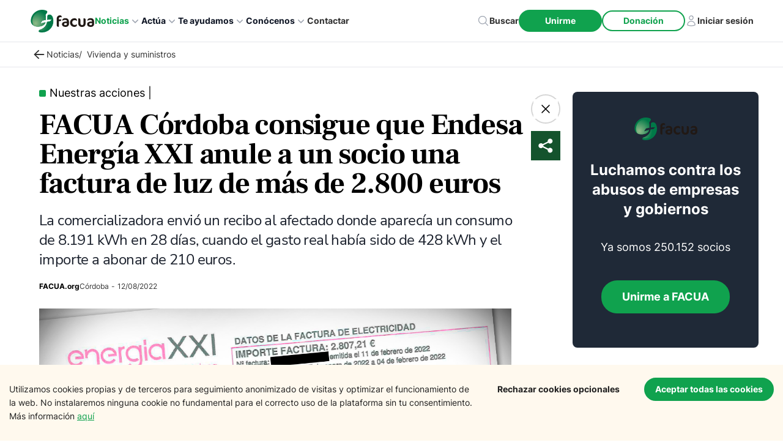

--- FILE ---
content_type: text/html; charset=utf-8
request_url: https://facua.org/18467/?Id=18467
body_size: -94
content:
<meta http-equiv="refresh" content="0; URL='/noticias/facua-cordoba-consigue-que-endesa-energia-xxi-anule-a-un-socio-una-factura-de-luz-de-mas-de-2-800-euros/'" />

--- FILE ---
content_type: text/html; charset=utf-8
request_url: https://facua.org/noticias/facua-cordoba-consigue-que-endesa-energia-xxi-anule-a-un-socio-una-factura-de-luz-de-mas-de-2-800-euros/
body_size: 65062
content:
<!DOCTYPE html><html lang="es"><head><meta charSet="utf-8"/><meta http-equiv="x-ua-compatible" content="ie=edge"/><meta name="viewport" content="width=device-width, initial-scale=1, shrink-to-fit=no"/><meta name="generator" content="Gatsby 5.13.1"/><meta name="theme-color" content="#10A24E"/><meta data-react-helmet="true" name="description" content="La comercializadora envió un recibo al afectado donde aparecía un consumo de 8.191 kWh en 28 días, cuando el gasto real había sido de 428 kWh y el importe a abonar de 210 euros."/><meta data-react-helmet="true" property="og:image" content="https://cms.facua.org/wp-content/uploads/2023/12/og-image-57348.png"/><meta data-react-helmet="true" property="og:image:width" content="1200"/><meta data-react-helmet="true" property="og:image:height" content="630"/><meta data-react-helmet="true" property="og:title" content="FACUA Córdoba consigue que Endesa Energía XXI anule a un socio una factura de luz de más de 2.800 euros"/><meta data-react-helmet="true" property="og:description" content="La comercializadora envió un recibo al afectado donde aparecía un consumo de 8.191 kWh en 28 días, cuando el gasto real había sido de 428 kWh y el importe a abonar de 210 euros."/><meta data-react-helmet="true" property="og:type" content="website"/><meta data-react-helmet="true" name="twitter:card" content="summary_large_image"/><meta data-react-helmet="true" name="twitter:image:src" content="https://cms.facua.org/wp-content/uploads/2023/12/og-image-57348.png"/><meta data-react-helmet="true" name="twitter:creator" content="mimotic"/><meta data-react-helmet="true" name="twitter:title" content="FACUA Córdoba consigue que Endesa Energía XXI anule a un socio una factura de luz de más de 2.800 euros"/><meta data-react-helmet="true" name="twitter:description" content="La comercializadora envió un recibo al afectado donde aparecía un consumo de 8.191 kWh en 28 días, cuando el gasto real había sido de 428 kWh y el importe a abonar de 210 euros."/><meta data-react-helmet="true" name="image" content="https://cms.facua.org/wp-content/uploads/2023/12/og-image-57348.png"/><meta data-react-helmet="true" name="og:url" content="https://facua.org/noticias/facua-cordoba-consigue-que-endesa-energia-xxi-anule-a-un-socio-una-factura-de-luz-de-mas-de-2-800-euros/"/><meta data-react-helmet="true" name="referrer" content="unsafe-url"/><meta data-react-helmet="true" name="facebook-domain-verification" content="mzve4b3wpo1seyv7gu6bgvhjp1jpdh"/><style data-href="/styles.be99098e3410b9e5cf3b.css" data-identity="gatsby-global-css">@charset "UTF-8";@font-face{font-display:swap;font-family:Montserrat;font-style:normal;font-weight:100;src:local("Montserrat Thin "),local("Montserrat-Thin"),url(/static/montserrat-latin-100-8d7d79679b70dbe27172b6460e7a7910.woff2) format("woff2"),url(/static/montserrat-latin-100-ec38980a9e0119a379e2a9b3dbb1901a.woff) format("woff")}@font-face{font-display:swap;font-family:Montserrat;font-style:italic;font-weight:100;src:local("Montserrat Thin italic"),local("Montserrat-Thinitalic"),url(/static/montserrat-latin-100italic-e279051046ba1286706adc886cf1c96b.woff2) format("woff2"),url(/static/montserrat-latin-100italic-3b325a3173c8207435cd1b76e19bf501.woff) format("woff")}@font-face{font-display:swap;font-family:Montserrat;font-style:normal;font-weight:200;src:local("Montserrat Extra Light "),local("Montserrat-Extra Light"),url(/static/montserrat-latin-200-9d266fbbfa6cab7009bd56003b1eeb67.woff2) format("woff2"),url(/static/montserrat-latin-200-2d8ba08717110d27122e54c34b8a5798.woff) format("woff")}@font-face{font-display:swap;font-family:Montserrat;font-style:italic;font-weight:200;src:local("Montserrat Extra Light italic"),local("Montserrat-Extra Lightitalic"),url(/static/montserrat-latin-200italic-6e5b3756583bb2263eb062eae992735e.woff2) format("woff2"),url(/static/montserrat-latin-200italic-a0d6f343e4b536c582926255367a57da.woff) format("woff")}@font-face{font-display:swap;font-family:Montserrat;font-style:normal;font-weight:300;src:local("Montserrat Light "),local("Montserrat-Light"),url(/static/montserrat-latin-300-00b3e893aab5a8fd632d6342eb72551a.woff2) format("woff2"),url(/static/montserrat-latin-300-ea303695ceab35f17e7d062f30e0173b.woff) format("woff")}@font-face{font-display:swap;font-family:Montserrat;font-style:italic;font-weight:300;src:local("Montserrat Light italic"),local("Montserrat-Lightitalic"),url(/static/montserrat-latin-300italic-56f34ea368f6aedf89583d444bbcb227.woff2) format("woff2"),url(/static/montserrat-latin-300italic-54b0bf2c8c4c12ffafd803be2466a790.woff) format("woff")}@font-face{font-display:swap;font-family:Montserrat;font-style:normal;font-weight:400;src:local("Montserrat Regular "),local("Montserrat-Regular"),url(/static/montserrat-latin-400-b71748ae4f80ec8c014def4c5fa8688b.woff2) format("woff2"),url(/static/montserrat-latin-400-0659a9f4e90db5cf51b50d005bff1e41.woff) format("woff")}@font-face{font-display:swap;font-family:Montserrat;font-style:italic;font-weight:400;src:local("Montserrat Regular italic"),local("Montserrat-Regularitalic"),url(/static/montserrat-latin-400italic-6eed6b4cbb809c6efc7aa7ddad6dbe3e.woff2) format("woff2"),url(/static/montserrat-latin-400italic-7583622cfde30ae49086d18447ab28e7.woff) format("woff")}@font-face{font-display:swap;font-family:Montserrat;font-style:normal;font-weight:500;src:local("Montserrat Medium "),local("Montserrat-Medium"),url(/static/montserrat-latin-500-091b209546e16313fd4f4fc36090c757.woff2) format("woff2"),url(/static/montserrat-latin-500-edd311588712a96bbf435fad264fff62.woff) format("woff")}@font-face{font-display:swap;font-family:Montserrat;font-style:italic;font-weight:500;src:local("Montserrat Medium italic"),local("Montserrat-Mediumitalic"),url(/static/montserrat-latin-500italic-c90ced68b46050061d1a41842d6dfb43.woff2) format("woff2"),url(/static/montserrat-latin-500italic-5146cbfe02b1deea5dffea27a5f2f998.woff) format("woff")}@font-face{font-display:swap;font-family:Montserrat;font-style:normal;font-weight:600;src:local("Montserrat SemiBold "),local("Montserrat-SemiBold"),url(/static/montserrat-latin-600-0480d2f8a71f38db8633b84d8722e0c2.woff2) format("woff2"),url(/static/montserrat-latin-600-b77863a375260a05dd13f86a1cee598f.woff) format("woff")}@font-face{font-display:swap;font-family:Montserrat;font-style:italic;font-weight:600;src:local("Montserrat SemiBold italic"),local("Montserrat-SemiBolditalic"),url(/static/montserrat-latin-600italic-cf46ffb11f3a60d7df0567f8851a1d00.woff2) format("woff2"),url(/static/montserrat-latin-600italic-c4fcfeeb057724724097167e57bd7801.woff) format("woff")}@font-face{font-display:swap;font-family:Montserrat;font-style:normal;font-weight:700;src:local("Montserrat Bold "),local("Montserrat-Bold"),url(/static/montserrat-latin-700-7dbcc8a5ea2289d83f657c25b4be6193.woff2) format("woff2"),url(/static/montserrat-latin-700-99271a835e1cae8c76ef8bba99a8cc4e.woff) format("woff")}@font-face{font-display:swap;font-family:Montserrat;font-style:italic;font-weight:700;src:local("Montserrat Bold italic"),local("Montserrat-Bolditalic"),url(/static/montserrat-latin-700italic-c41ad6bdb4bd504a843d546d0a47958d.woff2) format("woff2"),url(/static/montserrat-latin-700italic-6779372f04095051c62ed36bc1dcc142.woff) format("woff")}@font-face{font-display:swap;font-family:Montserrat;font-style:normal;font-weight:800;src:local("Montserrat ExtraBold "),local("Montserrat-ExtraBold"),url(/static/montserrat-latin-800-db9a3e0ba7eaea32e5f55328ace6cf23.woff2) format("woff2"),url(/static/montserrat-latin-800-4e3c615967a2360f5db87d2f0fd2456f.woff) format("woff")}@font-face{font-display:swap;font-family:Montserrat;font-style:italic;font-weight:800;src:local("Montserrat ExtraBold italic"),local("Montserrat-ExtraBolditalic"),url(/static/montserrat-latin-800italic-bf45bfa14805969eda318973947bc42b.woff2) format("woff2"),url(/static/montserrat-latin-800italic-fe82abb0bcede51bf724254878e0c374.woff) format("woff")}@font-face{font-display:swap;font-family:Montserrat;font-style:normal;font-weight:900;src:local("Montserrat Black "),local("Montserrat-Black"),url(/static/montserrat-latin-900-e66c7edc609e24bacbb705175669d814.woff2) format("woff2"),url(/static/montserrat-latin-900-8211f418baeb8ec880b80ba3c682f957.woff) format("woff")}@font-face{font-display:swap;font-family:Montserrat;font-style:italic;font-weight:900;src:local("Montserrat Black italic"),local("Montserrat-Blackitalic"),url(/static/montserrat-latin-900italic-4454c775e48152c1a72510ceed3603e2.woff2) format("woff2"),url(/static/montserrat-latin-900italic-efcaa0f6a82ee0640b83a0916e6e8d68.woff) format("woff")}@font-face{font-display:swap;font-family:Merriweather;font-style:normal;font-weight:300;src:local("Merriweather Light "),local("Merriweather-Light"),url(/static/merriweather-latin-300-fc117160c69a8ea0851b26dd14748ee4.woff2) format("woff2"),url(/static/merriweather-latin-300-58b18067ebbd21fda77b67e73c241d3b.woff) format("woff")}@font-face{font-display:swap;font-family:Merriweather;font-style:italic;font-weight:300;src:local("Merriweather Light italic"),local("Merriweather-Lightitalic"),url(/static/merriweather-latin-300italic-fe29961474f8dbf77c0aa7b9a629e4bc.woff2) format("woff2"),url(/static/merriweather-latin-300italic-23c3f1f88683618a4fb8d265d33d383a.woff) format("woff")}@font-face{font-display:swap;font-family:Merriweather;font-style:normal;font-weight:400;src:local("Merriweather Regular "),local("Merriweather-Regular"),url(/static/merriweather-latin-400-d9479e8023bef9cbd9bf8d6eabd6bf36.woff2) format("woff2"),url(/static/merriweather-latin-400-040426f99ff6e00b86506452e0d1f10b.woff) format("woff")}@font-face{font-display:swap;font-family:Merriweather;font-style:italic;font-weight:400;src:local("Merriweather Regular italic"),local("Merriweather-Regularitalic"),url(/static/merriweather-latin-400italic-2de7bfeaf08fb03d4315d49947f062f7.woff2) format("woff2"),url(/static/merriweather-latin-400italic-79db67aca65f5285964ab332bd65f451.woff) format("woff")}@font-face{font-display:swap;font-family:Merriweather;font-style:normal;font-weight:700;src:local("Merriweather Bold "),local("Merriweather-Bold"),url(/static/merriweather-latin-700-4b08e01d805fa35d7bf777f1b24314ae.woff2) format("woff2"),url(/static/merriweather-latin-700-22fb8afba4ab1f093b6ef9e28a9b6e92.woff) format("woff")}@font-face{font-display:swap;font-family:Merriweather;font-style:italic;font-weight:700;src:local("Merriweather Bold italic"),local("Merriweather-Bolditalic"),url(/static/merriweather-latin-700italic-cd92541b177652fffb6e3b952f1c33f1.woff2) format("woff2"),url(/static/merriweather-latin-700italic-f87f3d87cea0dd0979bfc8ac9ea90243.woff) format("woff")}@font-face{font-display:swap;font-family:Merriweather;font-style:normal;font-weight:900;src:local("Merriweather Black "),local("Merriweather-Black"),url(/static/merriweather-latin-900-f813fc6a4bee46eda5224ac7ebf1b7be.woff2) format("woff2"),url(/static/merriweather-latin-900-5d4e42cb44410674acd99153d57df032.woff) format("woff")}@font-face{font-display:swap;font-family:Merriweather;font-style:italic;font-weight:900;src:local("Merriweather Black italic"),local("Merriweather-Blackitalic"),url(/static/merriweather-latin-900italic-b7901d85486871c1779c0e93ddd85656.woff2) format("woff2"),url(/static/merriweather-latin-900italic-9647f9fdab98756989a8a5550eb205c3.woff) format("woff")}


/*! normalize.css v8.0.1 | MIT License | github.com/necolas/normalize.css */html{-webkit-text-size-adjust:100%;line-height:1.15}main{display:block}h1{font-size:2em;margin:.67em 0}hr{box-sizing:content-box;overflow:visible}pre{font-family:monospace,monospace;font-size:1em}a{background-color:transparent}abbr[title]{border-bottom:none;text-decoration:underline;-webkit-text-decoration:underline dotted;text-decoration:underline dotted}code,kbd,samp{font-family:monospace,monospace;font-size:1em}img{border-style:none}button,input,optgroup,select,textarea{line-height:1.15}button,input{overflow:visible}[type=button]::-moz-focus-inner,[type=reset]::-moz-focus-inner,[type=submit]::-moz-focus-inner,button::-moz-focus-inner{border-style:none;padding:0}[type=button]:-moz-focusring,[type=reset]:-moz-focusring,[type=submit]:-moz-focusring,button:-moz-focusring{outline:1px dotted ButtonText}fieldset{padding:.35em .75em .625em}legend{box-sizing:border-box;color:inherit;display:table;max-width:100%;white-space:normal}textarea{overflow:auto}[type=checkbox],[type=radio]{box-sizing:border-box;padding:0}[type=number]::-webkit-inner-spin-button,[type=number]::-webkit-outer-spin-button{height:auto}[type=search]::-webkit-search-decoration{-webkit-appearance:none}details{display:block}.slick-list,.slick-slider,.slick-track{display:block;position:relative}.slick-loading .slick-slide,.slick-loading .slick-track{visibility:hidden}.slick-slider{-webkit-touch-callout:none;-webkit-tap-highlight-color:transparent;box-sizing:border-box;touch-action:pan-y;-webkit-user-select:none;-moz-user-select:none;user-select:none;-khtml-user-select:none}.slick-list{margin:0;overflow:hidden;padding:0}.slick-list:focus{outline:0}.slick-list.dragging{cursor:pointer;cursor:hand}.slick-slider .slick-list,.slick-slider .slick-track{transform:translateZ(0)}.slick-track{left:0;top:0}.slick-track:after,.slick-track:before{content:"";display:table}.slick-track:after{clear:both}.slick-slide{display:none;float:left;height:100%;min-height:1px}[dir=rtl] .slick-slide{float:right}.slick-slide img{display:block}.slick-slide.slick-loading img{display:none}.slick-slide.dragging img{pointer-events:none}.slick-initialized .slick-slide{display:block}.slick-vertical .slick-slide{border:1px solid transparent;display:block;height:auto}.slick-arrow.slick-hidden{display:none}.slick-dots,.slick-next,.slick-prev{display:block;padding:0;position:absolute}.slick-dots li button:before,.slick-next:before,.slick-prev:before{-webkit-font-smoothing:antialiased;-moz-osx-font-smoothing:grayscale;font-family:slick}.slick-loading .slick-list{background:url([data-uri]) 50% no-repeat #fff}@font-face{font-family:slick;font-style:normal;font-weight:400;src:url([data-uri]);src:url([data-uri]?#iefix) format("embedded-opentype"),url([data-uri]) format("woff"),url([data-uri]) format("truetype"),url([data-uri]#slick) format("svg")}.slick-next,.slick-prev{border:none;cursor:pointer;font-size:0;height:20px;line-height:0;top:50%;transform:translateY(-50%);width:20px}.slick-next,.slick-next:focus,.slick-next:hover,.slick-prev,.slick-prev:focus,.slick-prev:hover{background:0 0;color:transparent;outline:0}.slick-next:focus:before,.slick-next:hover:before,.slick-prev:focus:before,.slick-prev:hover:before{opacity:1}.slick-next.slick-disabled:before,.slick-prev.slick-disabled:before{opacity:.25}.slick-next:before,.slick-prev:before{color:#fff;font-size:20px;line-height:1;opacity:.75}.slick-prev{left:-25px}[dir=rtl] .slick-prev{left:auto;right:-25px}.slick-prev:before{content:"←"}.slick-next:before,[dir=rtl] .slick-prev:before{content:"→"}.slick-next{right:-25px}[dir=rtl] .slick-next{left:-25px;right:auto}[dir=rtl] .slick-next:before{content:"←"}.slick-dotted.slick-slider{margin-bottom:30px}.slick-dots{bottom:-25px;list-style:none;margin:0;text-align:center;width:100%}.slick-dots li{display:inline-block;margin:0 5px;padding:0;position:relative}.slick-dots li,.slick-dots li button{cursor:pointer;height:20px;width:20px}.slick-dots li button{background:0 0;border:0;color:transparent;display:block;font-size:0;line-height:0;outline:0;padding:5px}.slick-dots li button:focus,.slick-dots li button:hover{outline:0}.slick-dots li button:focus:before,.slick-dots li button:hover:before{opacity:1}.slick-dots li button:before{color:#000;content:"•";font-size:6px;height:20px;left:0;line-height:20px;opacity:.25;position:absolute;text-align:center;top:0;width:20px}.slick-dots li.slick-active button:before{color:#000;opacity:.75}:root{--rts-primary-color:#fd9e02}@media (max-width:991.98px){.display___md___none{display:none!important}}.rts___tabs___container{overflow:auto}@media (max-width:991.98px){.rts___tabs___container{padding:5px}}.rts___tabs{padding:10px 0}.rts___tab{padding:10px 40px}@media (max-width:991.98px){.rts___tab{margin:0 2px}}@media (max-width:767.98px){.rts___tab{padding:5px 20px}}.rts___btn{background-color:transparent;border:2px solid var(--rts-gray-color);border-radius:40px}.rts___tab___selected{background-color:var(--rts-primary-color);box-shadow:0 1px 4px #00000029;color:var(--rts-white-color)}.rts___nav___btn{color:#0009}@media (max-width:767.98px){.rts___nav___btn>svg{width:15px}}.rts___svg___icon{stroke:#0009}.rts___nav___btn:disabled,button:disabled.rts___btn,button[disabled].rts___btn{color:var(--rts-gray-color);cursor:not-allowed;pointer-events:none}.rts button:disabled.rts___btn svg,.rts___nav___btn:disabled svg,button[disabled].rts___btn svg{stroke:var(--rts-gray-color)}

/*! 
 * OverlayScrollbars
 * Version: 2.4.6
 * 
 * Copyright (c) Rene Haas | KingSora.
 * https://github.com/KingSora
 * 
 * Released under the MIT license.
 */.os-size-observer,.os-size-observer-listener{box-sizing:border-box;direction:inherit;overflow:hidden;pointer-events:none;scroll-behavior:auto!important;visibility:hidden}.os-size-observer,.os-size-observer-listener,.os-size-observer-listener-item,.os-size-observer-listener-item-final{left:0;position:absolute;top:0;writing-mode:horizontal-tb}.os-size-observer{border:inherit;bottom:0;box-sizing:inherit;contain:strict;display:flex;flex-direction:row;flex-wrap:nowrap;left:0;margin:-133px;padding:inherit;right:0;top:0;transform:scale(.1);z-index:-1}.os-size-observer:before{box-sizing:inherit;content:"";flex:none;height:10px;padding:10px;width:10px}.os-size-observer-appear{animation:os-size-observer-appear-animation 1ms forwards}.os-size-observer-listener{border:inherit;box-sizing:border-box;flex:auto;margin:-133px;padding:inherit;position:relative;transform:scale(10)}.os-size-observer-listener.ltr{margin-left:0;margin-right:-266px}.os-size-observer-listener.rtl{margin-left:-266px;margin-right:0}.os-size-observer-listener:empty:before{content:"";height:100%;width:100%}.os-size-observer-listener:empty:before,.os-size-observer-listener>.os-size-observer-listener-item{border:inherit;box-sizing:content-box;display:block;flex:auto;padding:inherit;position:relative}.os-size-observer-listener-scroll{box-sizing:border-box;display:flex}.os-size-observer-listener-item{bottom:0;direction:ltr;flex:none;overflow:hidden;right:0}.os-size-observer-listener-item-final{transition:none}@keyframes os-size-observer-appear-animation{0%{cursor:auto}to{cursor:none}}.os-trinsic-observer{border:none;box-sizing:border-box;contain:strict;flex:none;height:0;margin:0;max-height:1px;max-width:0;overflow:hidden;padding:0;position:relative;top:calc(100% + 1px);z-index:-1}.os-trinsic-observer:not(:empty){height:calc(100% + 1px);top:-1px}.os-trinsic-observer:not(:empty)>.os-size-observer{height:1000%;min-height:1px;min-width:1px;width:1000%}.os-environment{--os-custom-prop:-1;height:200px;opacity:0;overflow:scroll;position:fixed;scroll-behavior:auto!important;visibility:hidden;width:200px;z-index:var(--os-custom-prop)}.os-environment div{height:200%;margin:10px 0;width:200%}.os-environment.os-environment-flexbox-glue{display:flex;flex-direction:row;flex-wrap:nowrap;height:auto;min-height:200px;min-width:200px;width:auto}.os-environment.os-environment-flexbox-glue div{flex:auto;height:auto;margin:0;max-height:100%;max-width:100%;width:auto}.os-environment.os-environment-flexbox-glue-max{max-height:200px}.os-environment.os-environment-flexbox-glue-max div{overflow:visible}.os-environment.os-environment-flexbox-glue-max div:before{content:"";display:block;height:999px;width:999px}.os-environment,[data-overlayscrollbars-viewport]{-ms-overflow-style:scrollbar!important}.os-scrollbar-hidden.os-environment,[data-overlayscrollbars-initialize],[data-overlayscrollbars-viewport~=scrollbarHidden],[data-overlayscrollbars~=scrollbarHidden]{scrollbar-width:none!important}.os-scrollbar-hidden.os-environment::-webkit-scrollbar,.os-scrollbar-hidden.os-environment::-webkit-scrollbar-corner,[data-overlayscrollbars-initialize]::-webkit-scrollbar,[data-overlayscrollbars-initialize]::-webkit-scrollbar-corner,[data-overlayscrollbars-viewport~=scrollbarHidden]::-webkit-scrollbar,[data-overlayscrollbars-viewport~=scrollbarHidden]::-webkit-scrollbar-corner,[data-overlayscrollbars~=scrollbarHidden]::-webkit-scrollbar,[data-overlayscrollbars~=scrollbarHidden]::-webkit-scrollbar-corner{-webkit-appearance:none!important;appearance:none!important;display:none!important;height:0!important;width:0!important}[data-overlayscrollbars-initialize]:not([data-overlayscrollbars]):not(html):not(body){overflow:auto}html.os-scrollbar-hidden,html.os-scrollbar-hidden>body,html[data-overlayscrollbars]{box-sizing:border-box;height:100%;margin:0;width:100%}html[data-overlayscrollbars]>body{overflow:visible}[data-overlayscrollbars-padding],[data-overlayscrollbars~=host]{align-items:stretch!important;display:flex;flex-direction:row!important;flex-wrap:nowrap!important}[data-overlayscrollbars-padding],[data-overlayscrollbars-viewport]{border:none;box-sizing:inherit;flex:auto!important;height:auto;margin:0;min-width:0;padding:0;position:relative;width:100%;z-index:0}[data-overlayscrollbars-viewport]{--os-vaw:0;--os-vah:0}[data-overlayscrollbars-viewport][data-overlayscrollbars-viewport~=arrange]:before{content:"";height:var(--os-vah);min-height:1px;min-width:1px;pointer-events:none;position:absolute;width:var(--os-vaw);z-index:-1}[data-overlayscrollbars-padding],[data-overlayscrollbars-viewport]{overflow:hidden}[data-overlayscrollbars~=host],[data-overlayscrollbars~=viewport]{overflow:hidden;position:relative}[data-overlayscrollbars-padding~=overflowVisible],[data-overlayscrollbars-viewport~=overflowVisible],[data-overlayscrollbars~=overflowVisible]{overflow:visible}[data-overlayscrollbars-overflow-x=hidden]{overflow-x:hidden}[data-overlayscrollbars-overflow-x=scroll]{overflow-x:scroll}[data-overlayscrollbars-overflow-x=hidden]{overflow-y:hidden}[data-overlayscrollbars-overflow-y=scroll]{overflow-y:scroll}[data-overlayscrollbars~=scrollbarPressed],[data-overlayscrollbars~=scrollbarPressed] [data-overlayscrollbars-viewport]{scroll-behavior:auto!important}[data-overlayscrollbars-content]{box-sizing:inherit}[data-overlayscrollbars-contents]:not([data-overlayscrollbars-padding]):not([data-overlayscrollbars-viewport]):not([data-overlayscrollbars-content]){display:contents}[data-overlayscrollbars-grid],[data-overlayscrollbars-grid] [data-overlayscrollbars-padding]{display:grid;grid-template:1fr/1fr}[data-overlayscrollbars-grid]>[data-overlayscrollbars-padding],[data-overlayscrollbars-grid]>[data-overlayscrollbars-padding]>[data-overlayscrollbars-viewport],[data-overlayscrollbars-grid]>[data-overlayscrollbars-viewport]{height:auto!important;width:auto!important}.os-scrollbar{contain:size layout;contain:size layout style;opacity:0;pointer-events:none;position:absolute;transition:opacity .15s,visibility .15s,top .15s,right .15s,bottom .15s,left .15s;visibility:hidden}body>.os-scrollbar{position:fixed;z-index:99999}.os-scrollbar-transitionless{transition:none}.os-scrollbar-track{border:none!important;direction:ltr!important;padding:0!important;position:relative}.os-scrollbar-handle{position:absolute}.os-scrollbar-handle,.os-scrollbar-track{height:100%;pointer-events:none;width:100%}.os-scrollbar.os-scrollbar-handle-interactive .os-scrollbar-handle,.os-scrollbar.os-scrollbar-track-interactive .os-scrollbar-track{pointer-events:auto;touch-action:none}.os-scrollbar-horizontal{bottom:0;left:0}.os-scrollbar-vertical{right:0;top:0}.os-scrollbar-rtl.os-scrollbar-horizontal{right:0}.os-scrollbar-rtl.os-scrollbar-vertical{left:0;right:auto}.os-scrollbar-visible{opacity:1;visibility:visible}.os-scrollbar-auto-hide.os-scrollbar-auto-hide-hidden{opacity:0;visibility:hidden}.os-scrollbar-interaction.os-scrollbar-visible{opacity:1;visibility:visible}.os-scrollbar-unusable,.os-scrollbar-unusable *,.os-scrollbar-wheel,.os-scrollbar-wheel *{pointer-events:none!important}.os-scrollbar-unusable .os-scrollbar-handle{opacity:0!important}.os-scrollbar-horizontal .os-scrollbar-handle{bottom:0}.os-scrollbar-vertical .os-scrollbar-handle{right:0}.os-scrollbar-rtl.os-scrollbar-vertical .os-scrollbar-handle{left:0;right:auto}.os-scrollbar.os-scrollbar-horizontal.os-scrollbar-cornerless,.os-scrollbar.os-scrollbar-horizontal.os-scrollbar-cornerless.os-scrollbar-rtl{left:0;right:0}.os-scrollbar.os-scrollbar-vertical.os-scrollbar-cornerless,.os-scrollbar.os-scrollbar-vertical.os-scrollbar-cornerless.os-scrollbar-rtl{bottom:0;top:0}.os-scrollbar{--os-size:0;--os-padding-perpendicular:0;--os-padding-axis:0;--os-track-border-radius:0;--os-track-bg:none;--os-track-bg-hover:none;--os-track-bg-active:none;--os-track-border:none;--os-track-border-hover:none;--os-track-border-active:none;--os-handle-border-radius:0;--os-handle-bg:none;--os-handle-bg-hover:none;--os-handle-bg-active:none;--os-handle-border:none;--os-handle-border-hover:none;--os-handle-border-active:none;--os-handle-min-size:33px;--os-handle-max-size:none;--os-handle-perpendicular-size:100%;--os-handle-perpendicular-size-hover:100%;--os-handle-perpendicular-size-active:100%;--os-handle-interactive-area-offset:0}.os-scrollbar .os-scrollbar-track{background:var(--os-track-bg);border:var(--os-track-border);border-radius:var(--os-track-border-radius);transition:opacity .15s,background-color .15s,border-color .15s}.os-scrollbar .os-scrollbar-track:hover{background:var(--os-track-bg-hover);border:var(--os-track-border-hover)}.os-scrollbar .os-scrollbar-track:active{background:var(--os-track-bg-active);border:var(--os-track-border-active)}.os-scrollbar .os-scrollbar-handle{background:var(--os-handle-bg);border:var(--os-handle-border);border-radius:var(--os-handle-border-radius)}.os-scrollbar .os-scrollbar-handle:before{bottom:0;content:"";display:block;left:0;position:absolute;right:0;top:0}.os-scrollbar .os-scrollbar-handle:hover{background:var(--os-handle-bg-hover);border:var(--os-handle-border-hover)}.os-scrollbar .os-scrollbar-handle:active{background:var(--os-handle-bg-active);border:var(--os-handle-border-active)}.os-scrollbar-horizontal{height:var(--os-size);padding:var(--os-padding-perpendicular) var(--os-padding-axis);right:var(--os-size)}.os-scrollbar-horizontal.os-scrollbar-rtl{left:var(--os-size);right:0}.os-scrollbar-horizontal .os-scrollbar-handle{height:var(--os-handle-perpendicular-size);max-width:var(--os-handle-max-size);min-width:var(--os-handle-min-size);transition:opacity .15s,background-color .15s,border-color .15s,height .15s}.os-scrollbar-horizontal .os-scrollbar-handle:before{bottom:calc(var(--os-padding-perpendicular)*-1);top:calc((var(--os-padding-perpendicular) + var(--os-handle-interactive-area-offset))*-1)}.os-scrollbar-horizontal:hover .os-scrollbar-handle{height:var(--os-handle-perpendicular-size-hover)}.os-scrollbar-horizontal:active .os-scrollbar-handle{height:var(--os-handle-perpendicular-size-active)}.os-scrollbar-vertical{bottom:var(--os-size);padding:var(--os-padding-axis) var(--os-padding-perpendicular);width:var(--os-size)}.os-scrollbar-vertical .os-scrollbar-handle{max-height:var(--os-handle-max-size);min-height:var(--os-handle-min-size);transition:opacity .15s,background-color .15s,border-color .15s,width .15s;width:var(--os-handle-perpendicular-size)}.os-scrollbar-vertical .os-scrollbar-handle:before{left:calc((var(--os-padding-perpendicular) + var(--os-handle-interactive-area-offset))*-1);right:calc(var(--os-padding-perpendicular)*-1)}.os-scrollbar-vertical.os-scrollbar-rtl .os-scrollbar-handle:before{left:calc(var(--os-padding-perpendicular)*-1);right:calc((var(--os-padding-perpendicular) + var(--os-handle-interactive-area-offset))*-1)}.os-scrollbar-vertical:hover .os-scrollbar-handle{width:var(--os-handle-perpendicular-size-hover)}.os-scrollbar-vertical:active .os-scrollbar-handle{width:var(--os-handle-perpendicular-size-active)}.os-theme-none.os-scrollbar,[data-overlayscrollbars~=updating]>.os-scrollbar{display:none!important}.os-theme-dark,.os-theme-light{--os-size:10px;--os-padding-perpendicular:2px;--os-padding-axis:2px;--os-track-border-radius:10px;--os-handle-interactive-area-offset:4px;--os-handle-border-radius:10px;box-sizing:border-box}.os-theme-dark{--os-handle-bg:rgba(0,0,0,.44);--os-handle-bg-hover:rgba(0,0,0,.55);--os-handle-bg-active:rgba(0,0,0,.66)}.os-theme-light{--os-handle-bg:hsla(0,0%,100%,.44);--os-handle-bg-hover:hsla(0,0%,100%,.55);--os-handle-bg-active:hsla(0,0%,100%,.66)}.os-no-css-vars.os-theme-dark.os-scrollbar .os-scrollbar-handle,.os-no-css-vars.os-theme-dark.os-scrollbar .os-scrollbar-track,.os-no-css-vars.os-theme-light.os-scrollbar .os-scrollbar-handle,.os-no-css-vars.os-theme-light.os-scrollbar .os-scrollbar-track{border-radius:10px}.os-no-css-vars.os-theme-dark.os-scrollbar-horizontal,.os-no-css-vars.os-theme-light.os-scrollbar-horizontal{height:10px;padding:2px;right:10px}.os-no-css-vars.os-theme-dark.os-scrollbar-horizontal.os-scrollbar-cornerless,.os-no-css-vars.os-theme-light.os-scrollbar-horizontal.os-scrollbar-cornerless{right:0}.os-no-css-vars.os-theme-dark.os-scrollbar-horizontal.os-scrollbar-rtl,.os-no-css-vars.os-theme-light.os-scrollbar-horizontal.os-scrollbar-rtl{left:10px;right:0}.os-no-css-vars.os-theme-dark.os-scrollbar-horizontal.os-scrollbar-rtl.os-scrollbar-cornerless,.os-no-css-vars.os-theme-light.os-scrollbar-horizontal.os-scrollbar-rtl.os-scrollbar-cornerless{left:0}.os-no-css-vars.os-theme-dark.os-scrollbar-horizontal .os-scrollbar-handle,.os-no-css-vars.os-theme-light.os-scrollbar-horizontal .os-scrollbar-handle{max-width:none;min-width:33px}.os-no-css-vars.os-theme-dark.os-scrollbar-horizontal .os-scrollbar-handle:before,.os-no-css-vars.os-theme-light.os-scrollbar-horizontal .os-scrollbar-handle:before{bottom:-2px;top:-6px}.os-no-css-vars.os-theme-dark.os-scrollbar-vertical,.os-no-css-vars.os-theme-light.os-scrollbar-vertical{bottom:10px;padding:2px;width:10px}.os-no-css-vars.os-theme-dark.os-scrollbar-vertical.os-scrollbar-cornerless,.os-no-css-vars.os-theme-light.os-scrollbar-vertical.os-scrollbar-cornerless{bottom:0}.os-no-css-vars.os-theme-dark.os-scrollbar-vertical .os-scrollbar-handle,.os-no-css-vars.os-theme-light.os-scrollbar-vertical .os-scrollbar-handle{max-height:none;min-height:33px}.os-no-css-vars.os-theme-dark.os-scrollbar-vertical .os-scrollbar-handle:before,.os-no-css-vars.os-theme-light.os-scrollbar-vertical .os-scrollbar-handle:before{left:-6px;right:-2px}.os-no-css-vars.os-theme-dark.os-scrollbar-vertical.os-scrollbar-rtl .os-scrollbar-handle:before,.os-no-css-vars.os-theme-light.os-scrollbar-vertical.os-scrollbar-rtl .os-scrollbar-handle:before{left:-2px;right:-6px}.os-no-css-vars.os-theme-dark .os-scrollbar-handle{background:rgba(0,0,0,.44)}.os-no-css-vars.os-theme-dark:hover .os-scrollbar-handle{background:rgba(0,0,0,.55)}.os-no-css-vars.os-theme-dark:active .os-scrollbar-handle{background:rgba(0,0,0,.66)}.os-no-css-vars.os-theme-light .os-scrollbar-handle{background:hsla(0,0%,100%,.44)}.os-no-css-vars.os-theme-light:hover .os-scrollbar-handle{background:hsla(0,0%,100%,.55)}.os-no-css-vars.os-theme-light:active .os-scrollbar-handle{background:hsla(0,0%,100%,.66)}:root{--maxWidth-none:"none";--maxWidth-xs:20rem;--maxWidth-sm:24rem;--maxWidth-md:28rem;--maxWidth-lg:32rem;--maxWidth-xl:36rem;--maxWidth-2xl:42rem;--maxWidth-3xl:48rem;--maxWidth-4xl:56rem;--maxWidth-full:"100%";--maxWidth-wrapper:var(--maxWidth-2xl);--spacing-px:"1px";--spacing-0:0;--spacing-1:0.25rem;--spacing-2:0.5rem;--spacing-3:0.75rem;--spacing-4:1rem;--spacing-5:1.25rem;--spacing-6:1.5rem;--spacing-8:2rem;--spacing-10:2.5rem;--spacing-12:3rem;--spacing-16:4rem;--spacing-20:5rem;--spacing-24:6rem;--spacing-32:8rem;--fontFamily-sans:Montserrat,system-ui,-apple-system,BlinkMacSystemFont,"Segoe UI",Roboto,"Helvetica Neue",Arial,"Noto Sans",sans-serif,"Apple Color Emoji","Segoe UI Emoji","Segoe UI Symbol","Noto Color Emoji";--fontFamily-serif:"Merriweather","Georgia",Cambria,"Times New Roman",Times,serif;--font-body:var(--fontFamily-serif);--font-heading:var(--fontFamily-sans);--fontWeight-normal:400;--fontWeight-medium:500;--fontWeight-semibold:600;--fontWeight-bold:700;--fontWeight-extrabold:800;--fontWeight-black:900;--fontSize-root:16px;--lineHeight-none:1;--lineHeight-tight:1.1;--lineHeight-normal:1.5;--lineHeight-relaxed:1.625;--fontSize-0:0.833rem;--fontSize-1:1rem;--fontSize-2:1.2rem;--fontSize-3:1.44rem;--fontSize-4:1.728rem;--fontSize-5:2.074rem;--fontSize-6:2.488rem;--fontSize-7:2.986rem;--color-primary:#005b99;--color-text:#2e353f;--color-text-light:#4f5969;--color-heading:#1a202c;--color-heading-black:#000;--color-accent:#d1dce5}html{-webkit-font-smoothing:antialiased;-moz-osx-font-smoothing:grayscale;font-size:var(--fontSize-root);line-height:var(--lineHeight-normal)}body{color:var(--color-text);font-family:var(--font-body);font-size:var(--fontSize-1)}footer{padding:var(--spacing-6) var(--spacing-0)}hr{background:var(--color-accent);border:0;height:1px}h1,h2,h3,h4,h5,h6{font-family:var(--font-heading);letter-spacing:-.025em;line-height:var(--lineHeight-tight);margin-bottom:var(--spacing-6);margin-top:var(--spacing-12)}h2,h3,h4,h5,h6{color:var(--color-heading);font-weight:var(--fontWeight-bold)}h1{color:var(--color-heading-black);font-size:var(--fontSize-6);font-weight:var(--fontWeight-black)}h2{font-size:var(--fontSize-5)}h3{font-size:var(--fontSize-4)}h4{font-size:var(--fontSize-3)}h5{font-size:var(--fontSize-2)}h6{font-size:var(--fontSize-1)}h1>a,h2>a,h3>a,h4>a,h5>a,h6>a{color:inherit;text-decoration:none}p{--baseline-multiplier:0.179;--x-height-multiplier:0.35;line-height:var(--lineHeight-relaxed);margin:var(--spacing-0) var(--spacing-0) var(--spacing-8) var(--spacing-0)}ol,p,ul{padding:var(--spacing-0)}ol,ul{list-style-image:none;list-style-position:outside;margin-bottom:var(--spacing-8);margin-left:var(--spacing-0);margin-right:var(--spacing-0)}ol li,ul li{padding-left:var(--spacing-0)}li>p,ol li,ul li{margin-bottom:calc(var(--spacing-8)/2)}li :last-child{margin-bottom:var(--spacing-0)}li>ul{margin-left:var(--spacing-8);margin-top:calc(var(--spacing-8)/2)}blockquote{border-left:var(--spacing-1) solid var(--color-primary);color:var(--color-text-light);font-size:var(--fontSize-2);font-style:italic;margin-bottom:var(--spacing-8);margin-left:calc(var(--spacing-6)*-1);margin-right:var(--spacing-8);padding:var(--spacing-0) var(--spacing-0) var(--spacing-0) var(--spacing-6)}blockquote>:last-child{margin-bottom:var(--spacing-0)}blockquote>ol,blockquote>ul{list-style-position:inside}table{border-spacing:.25rem;margin-bottom:var(--spacing-8);width:100%}table thead tr th{border-bottom:1px solid var(--color-accent)}a{color:var(--color-primary);word-break:break-word}a:focus,a:hover{text-decoration:none}main>div{margin:0 auto;max-width:100%}@media (max-width:42rem){blockquote{margin-left:var(--spacing-0);padding:var(--spacing-0) var(--spacing-0) var(--spacing-0) var(--spacing-4)}ol,ul{list-style-position:inside}}@font-face{font-display:swap;font-family:Nunito Sans;font-style:italic;font-weight:200;src:url(/static/NunitoSans-ExtraLightItalic-0f866fdd866414098b6b826a8d209023.woff2) format("woff2"),url(/static/NunitoSans-ExtraLightItalic-91f9fc4576e46ce9ee308b04f5a842a5.woff) format("woff")}@font-face{font-display:swap;font-family:Nunito Sans;font-style:normal;font-weight:700;src:url(/static/NunitoSans-Bold-464733b25efc382620ec10477193f464.woff2) format("woff2"),url(/static/NunitoSans-Bold-899e7af1df33324eaa7b7042834094e3.woff) format("woff")}@font-face{font-display:swap;font-family:Nunito Sans;font-style:normal;font-weight:400;src:url(/static/NunitoSans-Regular-f215c5930160f832c354b3fe6ef42f14.woff2) format("woff2"),url(/static/NunitoSans-Regular-5c75bdfd9ed571f7ed3b22e97fef5049.woff) format("woff")}@font-face{font-display:swap;font-family:Nunito Sans;font-style:italic;font-weight:400;src:url(/static/NunitoSans-Italic-47656bc6961e0c93a203727997c3189b.woff2) format("woff2"),url(/static/NunitoSans-Italic-62c13dff42eeb1e600e1844a991b5ad8.woff) format("woff")}@font-face{font-display:swap;font-family:Nunito Sans;font-style:normal;font-weight:300;src:url(/static/NunitoSans-Light-95d0ad530f0d070ad44cf51dc990c22a.woff2) format("woff2"),url(/static/NunitoSans-Light-d84a76763ea532730302f890e923cdec.woff) format("woff")}@font-face{font-display:swap;font-family:Nunito Sans;font-style:normal;font-weight:900;src:url(/static/NunitoSans-Black-0a95ee505ea9d511c5d9cb36240114c8.woff2) format("woff2"),url(/static/NunitoSans-Black-53eb77855d5ba46d84ffb36390e5cf2d.woff) format("woff")}@font-face{font-display:swap;font-family:Nunito Sans;font-style:italic;font-weight:300;src:url(/static/NunitoSans-LightItalic-bb1cc97a367cb6758bd2e432f1c67cf9.woff2) format("woff2"),url(/static/NunitoSans-LightItalic-b51709397b32d49fba77f0374a5cf1b9.woff) format("woff")}@font-face{font-display:swap;font-family:Nunito Sans;font-style:normal;font-weight:200;src:url(/static/NunitoSans-ExtraLight-6995dd0e23318016fbd872da6bd2672c.woff2) format("woff2"),url(/static/NunitoSans-ExtraLight-09aa4c2f79c571c0399ad6cc52e3e58a.woff) format("woff")}@font-face{font-display:swap;font-family:Nunito Sans;font-style:normal;font-weight:600;src:url(/static/NunitoSans-SemiBold-0cfa405f6bb320ea686725b83b0b3f52.woff2) format("woff2"),url(/static/NunitoSans-SemiBold-4ce75b175ef614411eb27367fd93f8ce.woff) format("woff")}@font-face{font-display:swap;font-family:Nunito Sans;font-style:italic;font-weight:700;src:url(/static/NunitoSans-BoldItalic-f69bb7b9eb34c03b2eae1ee9005f8f7d.woff2) format("woff2"),url(/static/NunitoSans-BoldItalic-09f33f365de2ca2e4af11c3b466b6256.woff) format("woff")}@font-face{font-display:swap;font-family:Nunito Sans;font-style:italic;font-weight:700;src:url(/static/NunitoSans-ExtraBoldItalic-acc530059890655aee5dd2461268fd06.woff2) format("woff2"),url(/static/NunitoSans-ExtraBoldItalic-1433903e3188884bb53f95c1e8688559.woff) format("woff")}@font-face{font-display:swap;font-family:Nunito Sans;font-style:italic;font-weight:900;src:url(/static/NunitoSans-BlackItalic-c857cfe6b10b571da048651bebb4c9b2.woff2) format("woff2"),url(/static/NunitoSans-BlackItalic-6c3c060e276cd68314d2948a85eb4449.woff) format("woff")}@font-face{font-display:swap;font-family:Nunito Sans;font-style:italic;font-weight:600;src:url(/static/NunitoSans-SemiBoldItalic-a9a23298a2d2977564f55e3d108ce766.woff2) format("woff2"),url(/static/NunitoSans-SemiBoldItalic-a8f9acf7527d9f8abfab2e4b6be7debb.woff) format("woff")}@font-face{font-display:swap;font-family:Nunito Sans;font-style:normal;font-weight:700;src:url(/static/NunitoSans-ExtraBold-5b5e0eccfdb81b30222dba09a529625e.woff2) format("woff2"),url(/static/NunitoSans-ExtraBold-cfb0ae0a35db58384df6de29afe7b368.woff) format("woff")}@font-face{font-display:swap;font-family:Frank Ruhl Libre;font-style:normal;font-weight:700;src:url(/static/FrankRuhlLibre-Bold-50a0b492fd1b407813e64eda73781879.woff2) format("woff2"),url(/static/FrankRuhlLibre-Bold-cab39ccb49b5b9157b2353105cc15e92.woff) format("woff")}@font-face{font-display:swap;font-family:Frank Ruhl Libre;font-style:normal;font-weight:400;src:url(/static/FrankRuhlLibre-Regular-ebddefbf162736d2bfc226d4d53249f3.woff2) format("woff2"),url(/static/FrankRuhlLibre-Regular-a50bff73ee37d65cb4465f77e74368b1.woff) format("woff")}@font-face{font-display:swap;font-family:Inter;font-style:normal;font-weight:400;src:url(/static/inter-5eb4a7768219776c5b918ca271b2df76.woff2) format("woff2")}@font-face{font-display:swap;font-family:Inter;font-style:normal;font-weight:700;src:url(/static/inter-bold-5eb4a7768219776c5b918ca271b2df76.woff2) format("woff2")}.wp-block-archives{box-sizing:border-box}.wp-block-archives-dropdown label{display:block}.wp-block-avatar{line-height:0}.wp-block-avatar,.wp-block-avatar img{box-sizing:border-box}.wp-block-avatar.aligncenter{text-align:center}.wp-block-audio{box-sizing:border-box}.wp-block-audio figcaption{margin-bottom:1em;margin-top:.5em}.wp-block-audio audio{min-width:300px;width:100%}.wp-block-button__link{box-sizing:border-box;cursor:pointer;display:inline-block;text-align:center;word-break:break-word}.wp-block-button__link.aligncenter{text-align:center}.wp-block-button__link.alignright{text-align:right}:where(.wp-block-button__link){border-radius:9999px;box-shadow:none;padding:calc(.667em + 2px) calc(1.333em + 2px);text-decoration:none}.wp-block-button[style*=text-decoration] .wp-block-button__link{text-decoration:inherit}.wp-block-buttons>.wp-block-button.has-custom-width{max-width:none}.wp-block-buttons>.wp-block-button.has-custom-width .wp-block-button__link{width:100%}.wp-block-buttons>.wp-block-button.has-custom-font-size .wp-block-button__link{font-size:inherit}.wp-block-buttons>.wp-block-button.wp-block-button__width-25{width:calc(25% - var(--wp--style--block-gap, .5em)*.75)}.wp-block-buttons>.wp-block-button.wp-block-button__width-50{width:calc(50% - var(--wp--style--block-gap, .5em)*.5)}.wp-block-buttons>.wp-block-button.wp-block-button__width-75{width:calc(75% - var(--wp--style--block-gap, .5em)*.25)}.wp-block-buttons>.wp-block-button.wp-block-button__width-100{flex-basis:100%;width:100%}.wp-block-buttons.is-vertical>.wp-block-button.wp-block-button__width-25{width:25%}.wp-block-buttons.is-vertical>.wp-block-button.wp-block-button__width-50{width:50%}.wp-block-buttons.is-vertical>.wp-block-button.wp-block-button__width-75{width:75%}.wp-block-button.is-style-squared,.wp-block-button__link.wp-block-button.is-style-squared{border-radius:0}.wp-block-button.no-border-radius,.wp-block-button__link.no-border-radius{border-radius:0!important}.wp-block-button .wp-block-button__link.is-style-outline,.wp-block-button.is-style-outline>.wp-block-button__link{border:2px solid;padding:.667em 1.333em}.wp-block-button .wp-block-button__link.is-style-outline:not(.has-text-color),.wp-block-button.is-style-outline>.wp-block-button__link:not(.has-text-color){color:currentColor}.wp-block-button .wp-block-button__link.is-style-outline:not(.has-background),.wp-block-button.is-style-outline>.wp-block-button__link:not(.has-background){background-color:transparent;background-image:none}.wp-block-button .wp-block-button__link:where(.has-border-color){border-width:initial}.wp-block-button .wp-block-button__link:where([style*=border-top-color]){border-top-width:medium}.wp-block-button .wp-block-button__link:where([style*=border-right-color]){border-right-width:medium}.wp-block-button .wp-block-button__link:where([style*=border-bottom-color]){border-bottom-width:medium}.wp-block-button .wp-block-button__link:where([style*=border-left-color]){border-left-width:medium}.wp-block-button .wp-block-button__link:where([style*=border-style]){border-width:initial}.wp-block-button .wp-block-button__link:where([style*=border-top-style]){border-top-width:medium}.wp-block-button .wp-block-button__link:where([style*=border-right-style]){border-right-width:medium}.wp-block-button .wp-block-button__link:where([style*=border-bottom-style]){border-bottom-width:medium}.wp-block-button .wp-block-button__link:where([style*=border-left-style]){border-left-width:medium}.wp-block-buttons.is-vertical{flex-direction:column}.wp-block-buttons.is-vertical>.wp-block-button:last-child{margin-bottom:0}.wp-block-buttons>.wp-block-button{display:inline-block;margin:0}.wp-block-buttons.is-content-justification-left{justify-content:flex-start}.wp-block-buttons.is-content-justification-left.is-vertical{align-items:flex-start}.wp-block-buttons.is-content-justification-center{justify-content:center}.wp-block-buttons.is-content-justification-center.is-vertical{align-items:center}.wp-block-buttons.is-content-justification-right{justify-content:flex-end}.wp-block-buttons.is-content-justification-right.is-vertical{align-items:flex-end}.wp-block-buttons.is-content-justification-space-between{justify-content:space-between}.wp-block-buttons.aligncenter{text-align:center}.wp-block-buttons:not(.is-content-justification-space-between,.is-content-justification-right,.is-content-justification-left,.is-content-justification-center) .wp-block-button.aligncenter{margin-left:auto;margin-right:auto;width:100%}.wp-block-buttons[style*=text-decoration] .wp-block-button,.wp-block-buttons[style*=text-decoration] .wp-block-button__link{text-decoration:inherit}.wp-block-buttons.has-custom-font-size .wp-block-button__link{font-size:inherit}.wp-block-button.aligncenter,.wp-block-calendar{text-align:center}.wp-block-calendar td,.wp-block-calendar th{border:1px solid;padding:.25em}.wp-block-calendar th{font-weight:400}.wp-block-calendar caption{background-color:inherit}.wp-block-calendar table{border-collapse:collapse;width:100%}.wp-block-calendar table:where(:not(.has-text-color)){color:#40464d}.wp-block-calendar table:where(:not(.has-text-color)) td,.wp-block-calendar table:where(:not(.has-text-color)) th{border-color:#ddd}.wp-block-calendar table.has-background th{background-color:inherit}.wp-block-calendar table.has-text-color th{color:inherit}:where(.wp-block-calendar table:not(.has-background) th){background:#ddd}.wp-block-categories{box-sizing:border-box}.wp-block-categories.alignleft{margin-right:2em}.wp-block-categories.alignright{margin-left:2em}.wp-block-categories.wp-block-categories-dropdown.aligncenter{text-align:center}.wp-block-code{box-sizing:border-box}.wp-block-code code{display:block;font-family:inherit;overflow-wrap:break-word;white-space:pre-wrap}.wp-block-columns{align-items:normal!important;box-sizing:border-box;display:flex;flex-wrap:wrap!important}@media(min-width:782px){.wp-block-columns{flex-wrap:nowrap!important}}.wp-block-columns.are-vertically-aligned-top{align-items:flex-start}.wp-block-columns.are-vertically-aligned-center{align-items:center}.wp-block-columns.are-vertically-aligned-bottom{align-items:flex-end}@media(max-width:781px){.wp-block-columns:not(.is-not-stacked-on-mobile)>.wp-block-column{flex-basis:100%!important}}@media(min-width:782px){.wp-block-columns:not(.is-not-stacked-on-mobile)>.wp-block-column{flex-basis:0;flex-grow:1}.wp-block-columns:not(.is-not-stacked-on-mobile)>.wp-block-column[style*=flex-basis]{flex-grow:0}}.wp-block-columns.is-not-stacked-on-mobile{flex-wrap:nowrap!important}.wp-block-columns.is-not-stacked-on-mobile>.wp-block-column{flex-basis:0;flex-grow:1}.wp-block-columns.is-not-stacked-on-mobile>.wp-block-column[style*=flex-basis]{flex-grow:0}:where(.wp-block-columns){margin-bottom:1.75em}:where(.wp-block-columns.has-background){padding:1.25em 2.375em}.wp-block-column{flex-grow:1;min-width:0;overflow-wrap:break-word;word-break:break-word}.wp-block-column.is-vertically-aligned-top{align-self:flex-start}.wp-block-column.is-vertically-aligned-center{align-self:center}.wp-block-column.is-vertically-aligned-bottom{align-self:flex-end}.wp-block-column.is-vertically-aligned-stretch{align-self:stretch}.wp-block-column.is-vertically-aligned-bottom,.wp-block-column.is-vertically-aligned-center,.wp-block-column.is-vertically-aligned-top{width:100%}.wp-block-post-comments{box-sizing:border-box}.wp-block-post-comments .alignleft{float:left}.wp-block-post-comments .alignright{float:right}.wp-block-post-comments .navigation:after{clear:both;content:"";display:table}.wp-block-post-comments .commentlist{clear:both;list-style:none;margin:0;padding:0}.wp-block-post-comments .commentlist .comment{min-height:2.25em;padding-left:3.25em}.wp-block-post-comments .commentlist .comment p{font-size:1em;line-height:1.8;margin:1em 0}.wp-block-post-comments .commentlist .children{list-style:none;margin:0;padding:0}.wp-block-post-comments .comment-author{line-height:1.5}.wp-block-post-comments .comment-author .avatar{border-radius:1.5em;display:block;float:left;height:2.5em;margin-right:.75em;margin-top:.5em;width:2.5em}.wp-block-post-comments .comment-author cite{font-style:normal}.wp-block-post-comments .comment-meta{font-size:.875em;line-height:1.5}.wp-block-post-comments .comment-meta b{font-weight:400}.wp-block-post-comments .comment-meta .comment-awaiting-moderation{display:block;margin-bottom:1em;margin-top:1em}.wp-block-post-comments .comment-body .commentmetadata{font-size:.875em}.wp-block-post-comments .comment-form-author label,.wp-block-post-comments .comment-form-comment label,.wp-block-post-comments .comment-form-email label,.wp-block-post-comments .comment-form-url label{display:block;margin-bottom:.25em}.wp-block-post-comments .comment-form input:not([type=submit]):not([type=checkbox]),.wp-block-post-comments .comment-form textarea{box-sizing:border-box;display:block;width:100%}.wp-block-post-comments .comment-form-cookies-consent{display:flex;gap:.25em}.wp-block-post-comments .comment-form-cookies-consent #wp-comment-cookies-consent{margin-top:.35em}.wp-block-post-comments .comment-reply-title{margin-bottom:0}.wp-block-post-comments .comment-reply-title :where(small){font-size:var(--wp--preset--font-size--medium,smaller);margin-left:.5em}.wp-block-post-comments .reply{font-size:.875em;margin-bottom:1.4em}.wp-block-post-comments input:not([type=submit]),.wp-block-post-comments textarea{border:1px solid #949494;font-family:inherit;font-size:1em}.wp-block-post-comments input:not([type=submit]):not([type=checkbox]),.wp-block-post-comments textarea{padding:calc(.667em + 2px)}:where(.wp-block-post-comments input[type=submit]){border:none}.wp-block-comments-pagination>.wp-block-comments-pagination-next,.wp-block-comments-pagination>.wp-block-comments-pagination-numbers,.wp-block-comments-pagination>.wp-block-comments-pagination-previous{margin-bottom:.5em;margin-right:.5em}.wp-block-comments-pagination>.wp-block-comments-pagination-next:last-child,.wp-block-comments-pagination>.wp-block-comments-pagination-numbers:last-child,.wp-block-comments-pagination>.wp-block-comments-pagination-previous:last-child{margin-right:0}.wp-block-comments-pagination .wp-block-comments-pagination-previous-arrow{display:inline-block;margin-right:1ch}.wp-block-comments-pagination .wp-block-comments-pagination-previous-arrow:not(.is-arrow-chevron){transform:scaleX(1)}.wp-block-comments-pagination .wp-block-comments-pagination-next-arrow{display:inline-block;margin-left:1ch}.wp-block-comments-pagination .wp-block-comments-pagination-next-arrow:not(.is-arrow-chevron){transform:scaleX(1)}.wp-block-comments-pagination.aligncenter{justify-content:center}.wp-block-comment-template{box-sizing:border-box;list-style:none;margin-bottom:0;max-width:100%;padding:0}.wp-block-comment-template li{clear:both}.wp-block-comment-template ol{list-style:none;margin-bottom:0;max-width:100%;padding-left:2rem}.wp-block-comment-template.alignleft{float:left}.wp-block-comment-template.aligncenter{margin-left:auto;margin-right:auto;width:-moz-fit-content;width:fit-content}.wp-block-comment-template.alignright{float:right}.wp-block-cover,.wp-block-cover-image{align-items:center;background-position:50%;box-sizing:border-box;display:flex;justify-content:center;min-height:430px;overflow:hidden;overflow:clip;padding:1em;position:relative}.wp-block-cover .has-background-dim:not([class*=-background-color]),.wp-block-cover-image .has-background-dim:not([class*=-background-color]),.wp-block-cover-image.has-background-dim:not([class*=-background-color]),.wp-block-cover.has-background-dim:not([class*=-background-color]){background-color:#000}.wp-block-cover .has-background-dim.has-background-gradient,.wp-block-cover-image .has-background-dim.has-background-gradient{background-color:transparent}.wp-block-cover-image.has-background-dim:before,.wp-block-cover.has-background-dim:before{background-color:inherit;content:""}.wp-block-cover .wp-block-cover__background,.wp-block-cover .wp-block-cover__gradient-background,.wp-block-cover-image .wp-block-cover__background,.wp-block-cover-image .wp-block-cover__gradient-background,.wp-block-cover-image.has-background-dim:not(.has-background-gradient):before,.wp-block-cover.has-background-dim:not(.has-background-gradient):before{bottom:0;left:0;opacity:.5;position:absolute;right:0;top:0;z-index:1}.wp-block-cover-image.has-background-dim.has-background-dim-10 .wp-block-cover__background,.wp-block-cover-image.has-background-dim.has-background-dim-10 .wp-block-cover__gradient-background,.wp-block-cover-image.has-background-dim.has-background-dim-10:not(.has-background-gradient):before,.wp-block-cover.has-background-dim.has-background-dim-10 .wp-block-cover__background,.wp-block-cover.has-background-dim.has-background-dim-10 .wp-block-cover__gradient-background,.wp-block-cover.has-background-dim.has-background-dim-10:not(.has-background-gradient):before{opacity:.1}.wp-block-cover-image.has-background-dim.has-background-dim-20 .wp-block-cover__background,.wp-block-cover-image.has-background-dim.has-background-dim-20 .wp-block-cover__gradient-background,.wp-block-cover-image.has-background-dim.has-background-dim-20:not(.has-background-gradient):before,.wp-block-cover.has-background-dim.has-background-dim-20 .wp-block-cover__background,.wp-block-cover.has-background-dim.has-background-dim-20 .wp-block-cover__gradient-background,.wp-block-cover.has-background-dim.has-background-dim-20:not(.has-background-gradient):before{opacity:.2}.wp-block-cover-image.has-background-dim.has-background-dim-30 .wp-block-cover__background,.wp-block-cover-image.has-background-dim.has-background-dim-30 .wp-block-cover__gradient-background,.wp-block-cover-image.has-background-dim.has-background-dim-30:not(.has-background-gradient):before,.wp-block-cover.has-background-dim.has-background-dim-30 .wp-block-cover__background,.wp-block-cover.has-background-dim.has-background-dim-30 .wp-block-cover__gradient-background,.wp-block-cover.has-background-dim.has-background-dim-30:not(.has-background-gradient):before{opacity:.3}.wp-block-cover-image.has-background-dim.has-background-dim-40 .wp-block-cover__background,.wp-block-cover-image.has-background-dim.has-background-dim-40 .wp-block-cover__gradient-background,.wp-block-cover-image.has-background-dim.has-background-dim-40:not(.has-background-gradient):before,.wp-block-cover.has-background-dim.has-background-dim-40 .wp-block-cover__background,.wp-block-cover.has-background-dim.has-background-dim-40 .wp-block-cover__gradient-background,.wp-block-cover.has-background-dim.has-background-dim-40:not(.has-background-gradient):before{opacity:.4}.wp-block-cover-image.has-background-dim.has-background-dim-50 .wp-block-cover__background,.wp-block-cover-image.has-background-dim.has-background-dim-50 .wp-block-cover__gradient-background,.wp-block-cover-image.has-background-dim.has-background-dim-50:not(.has-background-gradient):before,.wp-block-cover.has-background-dim.has-background-dim-50 .wp-block-cover__background,.wp-block-cover.has-background-dim.has-background-dim-50 .wp-block-cover__gradient-background,.wp-block-cover.has-background-dim.has-background-dim-50:not(.has-background-gradient):before{opacity:.5}.wp-block-cover-image.has-background-dim.has-background-dim-60 .wp-block-cover__background,.wp-block-cover-image.has-background-dim.has-background-dim-60 .wp-block-cover__gradient-background,.wp-block-cover-image.has-background-dim.has-background-dim-60:not(.has-background-gradient):before,.wp-block-cover.has-background-dim.has-background-dim-60 .wp-block-cover__background,.wp-block-cover.has-background-dim.has-background-dim-60 .wp-block-cover__gradient-background,.wp-block-cover.has-background-dim.has-background-dim-60:not(.has-background-gradient):before{opacity:.6}.wp-block-cover-image.has-background-dim.has-background-dim-70 .wp-block-cover__background,.wp-block-cover-image.has-background-dim.has-background-dim-70 .wp-block-cover__gradient-background,.wp-block-cover-image.has-background-dim.has-background-dim-70:not(.has-background-gradient):before,.wp-block-cover.has-background-dim.has-background-dim-70 .wp-block-cover__background,.wp-block-cover.has-background-dim.has-background-dim-70 .wp-block-cover__gradient-background,.wp-block-cover.has-background-dim.has-background-dim-70:not(.has-background-gradient):before{opacity:.7}.wp-block-cover-image.has-background-dim.has-background-dim-80 .wp-block-cover__background,.wp-block-cover-image.has-background-dim.has-background-dim-80 .wp-block-cover__gradient-background,.wp-block-cover-image.has-background-dim.has-background-dim-80:not(.has-background-gradient):before,.wp-block-cover.has-background-dim.has-background-dim-80 .wp-block-cover__background,.wp-block-cover.has-background-dim.has-background-dim-80 .wp-block-cover__gradient-background,.wp-block-cover.has-background-dim.has-background-dim-80:not(.has-background-gradient):before{opacity:.8}.wp-block-cover-image.has-background-dim.has-background-dim-90 .wp-block-cover__background,.wp-block-cover-image.has-background-dim.has-background-dim-90 .wp-block-cover__gradient-background,.wp-block-cover-image.has-background-dim.has-background-dim-90:not(.has-background-gradient):before,.wp-block-cover.has-background-dim.has-background-dim-90 .wp-block-cover__background,.wp-block-cover.has-background-dim.has-background-dim-90 .wp-block-cover__gradient-background,.wp-block-cover.has-background-dim.has-background-dim-90:not(.has-background-gradient):before{opacity:.9}.wp-block-cover-image.has-background-dim.has-background-dim-100 .wp-block-cover__background,.wp-block-cover-image.has-background-dim.has-background-dim-100 .wp-block-cover__gradient-background,.wp-block-cover-image.has-background-dim.has-background-dim-100:not(.has-background-gradient):before,.wp-block-cover.has-background-dim.has-background-dim-100 .wp-block-cover__background,.wp-block-cover.has-background-dim.has-background-dim-100 .wp-block-cover__gradient-background,.wp-block-cover.has-background-dim.has-background-dim-100:not(.has-background-gradient):before{opacity:1}.wp-block-cover .wp-block-cover__background.has-background-dim.has-background-dim-0,.wp-block-cover .wp-block-cover__gradient-background.has-background-dim.has-background-dim-0,.wp-block-cover-image .wp-block-cover__background.has-background-dim.has-background-dim-0,.wp-block-cover-image .wp-block-cover__gradient-background.has-background-dim.has-background-dim-0{opacity:0}.wp-block-cover .wp-block-cover__background.has-background-dim.has-background-dim-10,.wp-block-cover .wp-block-cover__gradient-background.has-background-dim.has-background-dim-10,.wp-block-cover-image .wp-block-cover__background.has-background-dim.has-background-dim-10,.wp-block-cover-image .wp-block-cover__gradient-background.has-background-dim.has-background-dim-10{opacity:.1}.wp-block-cover .wp-block-cover__background.has-background-dim.has-background-dim-20,.wp-block-cover .wp-block-cover__gradient-background.has-background-dim.has-background-dim-20,.wp-block-cover-image .wp-block-cover__background.has-background-dim.has-background-dim-20,.wp-block-cover-image .wp-block-cover__gradient-background.has-background-dim.has-background-dim-20{opacity:.2}.wp-block-cover .wp-block-cover__background.has-background-dim.has-background-dim-30,.wp-block-cover .wp-block-cover__gradient-background.has-background-dim.has-background-dim-30,.wp-block-cover-image .wp-block-cover__background.has-background-dim.has-background-dim-30,.wp-block-cover-image .wp-block-cover__gradient-background.has-background-dim.has-background-dim-30{opacity:.3}.wp-block-cover .wp-block-cover__background.has-background-dim.has-background-dim-40,.wp-block-cover .wp-block-cover__gradient-background.has-background-dim.has-background-dim-40,.wp-block-cover-image .wp-block-cover__background.has-background-dim.has-background-dim-40,.wp-block-cover-image .wp-block-cover__gradient-background.has-background-dim.has-background-dim-40{opacity:.4}.wp-block-cover .wp-block-cover__background.has-background-dim.has-background-dim-50,.wp-block-cover .wp-block-cover__gradient-background.has-background-dim.has-background-dim-50,.wp-block-cover-image .wp-block-cover__background.has-background-dim.has-background-dim-50,.wp-block-cover-image .wp-block-cover__gradient-background.has-background-dim.has-background-dim-50{opacity:.5}.wp-block-cover .wp-block-cover__background.has-background-dim.has-background-dim-60,.wp-block-cover .wp-block-cover__gradient-background.has-background-dim.has-background-dim-60,.wp-block-cover-image .wp-block-cover__background.has-background-dim.has-background-dim-60,.wp-block-cover-image .wp-block-cover__gradient-background.has-background-dim.has-background-dim-60{opacity:.6}.wp-block-cover .wp-block-cover__background.has-background-dim.has-background-dim-70,.wp-block-cover .wp-block-cover__gradient-background.has-background-dim.has-background-dim-70,.wp-block-cover-image .wp-block-cover__background.has-background-dim.has-background-dim-70,.wp-block-cover-image .wp-block-cover__gradient-background.has-background-dim.has-background-dim-70{opacity:.7}.wp-block-cover .wp-block-cover__background.has-background-dim.has-background-dim-80,.wp-block-cover .wp-block-cover__gradient-background.has-background-dim.has-background-dim-80,.wp-block-cover-image .wp-block-cover__background.has-background-dim.has-background-dim-80,.wp-block-cover-image .wp-block-cover__gradient-background.has-background-dim.has-background-dim-80{opacity:.8}.wp-block-cover .wp-block-cover__background.has-background-dim.has-background-dim-90,.wp-block-cover .wp-block-cover__gradient-background.has-background-dim.has-background-dim-90,.wp-block-cover-image .wp-block-cover__background.has-background-dim.has-background-dim-90,.wp-block-cover-image .wp-block-cover__gradient-background.has-background-dim.has-background-dim-90{opacity:.9}.wp-block-cover .wp-block-cover__background.has-background-dim.has-background-dim-100,.wp-block-cover .wp-block-cover__gradient-background.has-background-dim.has-background-dim-100,.wp-block-cover-image .wp-block-cover__background.has-background-dim.has-background-dim-100,.wp-block-cover-image .wp-block-cover__gradient-background.has-background-dim.has-background-dim-100{opacity:1}.wp-block-cover-image.alignleft,.wp-block-cover-image.alignright,.wp-block-cover.alignleft,.wp-block-cover.alignright{max-width:420px;width:100%}.wp-block-cover-image:after,.wp-block-cover:after{content:"";display:block;font-size:0;min-height:inherit}@supports(position:sticky){.wp-block-cover-image:after,.wp-block-cover:after{content:none}}.wp-block-cover-image.aligncenter,.wp-block-cover-image.alignleft,.wp-block-cover-image.alignright,.wp-block-cover.aligncenter,.wp-block-cover.alignleft,.wp-block-cover.alignright{display:flex}.wp-block-cover .wp-block-cover__inner-container,.wp-block-cover-image .wp-block-cover__inner-container{color:inherit;width:100%;z-index:1}.wp-block-cover h1:where(:not(.has-text-color)),.wp-block-cover h2:where(:not(.has-text-color)),.wp-block-cover h3:where(:not(.has-text-color)),.wp-block-cover h4:where(:not(.has-text-color)),.wp-block-cover h5:where(:not(.has-text-color)),.wp-block-cover h6:where(:not(.has-text-color)),.wp-block-cover p:where(:not(.has-text-color)),.wp-block-cover-image h1:where(:not(.has-text-color)),.wp-block-cover-image h2:where(:not(.has-text-color)),.wp-block-cover-image h3:where(:not(.has-text-color)),.wp-block-cover-image h4:where(:not(.has-text-color)),.wp-block-cover-image h5:where(:not(.has-text-color)),.wp-block-cover-image h6:where(:not(.has-text-color)),.wp-block-cover-image p:where(:not(.has-text-color)){color:inherit}.wp-block-cover-image.is-position-top-left,.wp-block-cover.is-position-top-left{align-items:flex-start;justify-content:flex-start}.wp-block-cover-image.is-position-top-center,.wp-block-cover.is-position-top-center{align-items:flex-start;justify-content:center}.wp-block-cover-image.is-position-top-right,.wp-block-cover.is-position-top-right{align-items:flex-start;justify-content:flex-end}.wp-block-cover-image.is-position-center-left,.wp-block-cover.is-position-center-left{align-items:center;justify-content:flex-start}.wp-block-cover-image.is-position-center-center,.wp-block-cover.is-position-center-center{align-items:center;justify-content:center}.wp-block-cover-image.is-position-center-right,.wp-block-cover.is-position-center-right{align-items:center;justify-content:flex-end}.wp-block-cover-image.is-position-bottom-left,.wp-block-cover.is-position-bottom-left{align-items:flex-end;justify-content:flex-start}.wp-block-cover-image.is-position-bottom-center,.wp-block-cover.is-position-bottom-center{align-items:flex-end;justify-content:center}.wp-block-cover-image.is-position-bottom-right,.wp-block-cover.is-position-bottom-right{align-items:flex-end;justify-content:flex-end}.wp-block-cover-image.has-custom-content-position.has-custom-content-position .wp-block-cover__inner-container,.wp-block-cover.has-custom-content-position.has-custom-content-position .wp-block-cover__inner-container{margin:0}.wp-block-cover-image.has-custom-content-position.has-custom-content-position.is-position-bottom-left .wp-block-cover__inner-container,.wp-block-cover-image.has-custom-content-position.has-custom-content-position.is-position-bottom-right .wp-block-cover__inner-container,.wp-block-cover-image.has-custom-content-position.has-custom-content-position.is-position-center-left .wp-block-cover__inner-container,.wp-block-cover-image.has-custom-content-position.has-custom-content-position.is-position-center-right .wp-block-cover__inner-container,.wp-block-cover-image.has-custom-content-position.has-custom-content-position.is-position-top-left .wp-block-cover__inner-container,.wp-block-cover-image.has-custom-content-position.has-custom-content-position.is-position-top-right .wp-block-cover__inner-container,.wp-block-cover.has-custom-content-position.has-custom-content-position.is-position-bottom-left .wp-block-cover__inner-container,.wp-block-cover.has-custom-content-position.has-custom-content-position.is-position-bottom-right .wp-block-cover__inner-container,.wp-block-cover.has-custom-content-position.has-custom-content-position.is-position-center-left .wp-block-cover__inner-container,.wp-block-cover.has-custom-content-position.has-custom-content-position.is-position-center-right .wp-block-cover__inner-container,.wp-block-cover.has-custom-content-position.has-custom-content-position.is-position-top-left .wp-block-cover__inner-container,.wp-block-cover.has-custom-content-position.has-custom-content-position.is-position-top-right .wp-block-cover__inner-container{margin:0;width:auto}.wp-block-cover .wp-block-cover__image-background,.wp-block-cover video.wp-block-cover__video-background,.wp-block-cover-image .wp-block-cover__image-background,.wp-block-cover-image video.wp-block-cover__video-background{border:none;bottom:0;box-shadow:none;height:100%;left:0;margin:0;max-height:none;max-width:none;object-fit:cover;outline:none;padding:0;position:absolute;right:0;top:0;width:100%}.wp-block-cover-image.has-parallax,.wp-block-cover.has-parallax,.wp-block-cover__image-background.has-parallax,video.wp-block-cover__video-background.has-parallax{background-attachment:fixed;background-repeat:no-repeat;background-size:cover}@supports(-webkit-touch-callout:inherit){.wp-block-cover-image.has-parallax,.wp-block-cover.has-parallax,.wp-block-cover__image-background.has-parallax,video.wp-block-cover__video-background.has-parallax{background-attachment:scroll}}@media(prefers-reduced-motion:reduce){.wp-block-cover-image.has-parallax,.wp-block-cover.has-parallax,.wp-block-cover__image-background.has-parallax,video.wp-block-cover__video-background.has-parallax{background-attachment:scroll}}.wp-block-cover-image.is-repeated,.wp-block-cover.is-repeated,.wp-block-cover__image-background.is-repeated,video.wp-block-cover__video-background.is-repeated{background-repeat:repeat;background-size:auto}.wp-block-cover__image-background,.wp-block-cover__video-background{z-index:0}.wp-block-cover-image-text,.wp-block-cover-image-text a,.wp-block-cover-image-text a:active,.wp-block-cover-image-text a:focus,.wp-block-cover-image-text a:hover,.wp-block-cover-text,.wp-block-cover-text a,.wp-block-cover-text a:active,.wp-block-cover-text a:focus,.wp-block-cover-text a:hover,section.wp-block-cover-image h2,section.wp-block-cover-image h2 a,section.wp-block-cover-image h2 a:active,section.wp-block-cover-image h2 a:focus,section.wp-block-cover-image h2 a:hover{color:#fff}.wp-block-cover-image .wp-block-cover.has-left-content{justify-content:flex-start}.wp-block-cover-image .wp-block-cover.has-right-content{justify-content:flex-end}.wp-block-cover-image.has-left-content .wp-block-cover-image-text,.wp-block-cover.has-left-content .wp-block-cover-text,section.wp-block-cover-image.has-left-content>h2{margin-left:0;text-align:left}.wp-block-cover-image.has-right-content .wp-block-cover-image-text,.wp-block-cover.has-right-content .wp-block-cover-text,section.wp-block-cover-image.has-right-content>h2{margin-right:0;text-align:right}.wp-block-cover .wp-block-cover-text,.wp-block-cover-image .wp-block-cover-image-text,section.wp-block-cover-image>h2{font-size:2em;line-height:1.25;margin-bottom:0;max-width:840px;padding:.44em;text-align:center;z-index:1}:where(.wp-block-cover-image:not(.has-text-color)),:where(.wp-block-cover:not(.has-text-color)){color:#fff}:where(.wp-block-cover-image.is-light:not(.has-text-color)),:where(.wp-block-cover.is-light:not(.has-text-color)){color:#000}.wp-block-details{box-sizing:border-box;overflow:hidden}.wp-block-details summary{cursor:pointer}.wp-block-embed.alignleft,.wp-block-embed.alignright,.wp-block[data-align=left]>[data-type="core/embed"],.wp-block[data-align=right]>[data-type="core/embed"]{max-width:360px;width:100%}.wp-block-embed.alignleft .wp-block-embed__wrapper,.wp-block-embed.alignright .wp-block-embed__wrapper,.wp-block[data-align=left]>[data-type="core/embed"] .wp-block-embed__wrapper,.wp-block[data-align=right]>[data-type="core/embed"] .wp-block-embed__wrapper{min-width:280px}.wp-block-cover .wp-block-embed{min-height:240px;min-width:320px}.wp-block-embed{overflow-wrap:break-word}.wp-block-embed figcaption{margin-bottom:1em;margin-top:.5em}.wp-block-embed iframe{max-width:100%}.wp-block-embed__wrapper{position:relative}.wp-embed-responsive .wp-has-aspect-ratio .wp-block-embed__wrapper:before{content:"";display:block;padding-top:50%}.wp-embed-responsive .wp-has-aspect-ratio iframe{bottom:0;height:100%;left:0;position:absolute;right:0;top:0;width:100%}.wp-embed-responsive .wp-embed-aspect-21-9 .wp-block-embed__wrapper:before{padding-top:42.85%}.wp-embed-responsive .wp-embed-aspect-18-9 .wp-block-embed__wrapper:before{padding-top:50%}.wp-embed-responsive .wp-embed-aspect-16-9 .wp-block-embed__wrapper:before{padding-top:56.25%}.wp-embed-responsive .wp-embed-aspect-4-3 .wp-block-embed__wrapper:before{padding-top:75%}.wp-embed-responsive .wp-embed-aspect-1-1 .wp-block-embed__wrapper:before{padding-top:100%}.wp-embed-responsive .wp-embed-aspect-9-16 .wp-block-embed__wrapper:before{padding-top:177.77%}.wp-embed-responsive .wp-embed-aspect-1-2 .wp-block-embed__wrapper:before{padding-top:200%}.wp-block-file{box-sizing:border-box}.wp-block-file:not(.wp-element-button){font-size:.8em}.wp-block-file.aligncenter{text-align:center}.wp-block-file.alignright{text-align:right}.wp-block-file *+.wp-block-file__button{margin-left:.75em}:where(.wp-block-file){margin-bottom:1.5em}.wp-block-file__embed{margin-bottom:1em}:where(.wp-block-file__button){border-radius:2em;display:inline-block;padding:.5em 1em}:where(.wp-block-file__button):is(a):active,:where(.wp-block-file__button):is(a):focus,:where(.wp-block-file__button):is(a):hover,:where(.wp-block-file__button):is(a):visited{box-shadow:none;color:#fff;opacity:.85;text-decoration:none}.wp-block-form-input__label{display:flex;flex-direction:column;gap:.25em;margin-bottom:.5em;width:100%}.wp-block-form-input__label.is-label-inline{align-items:center;flex-direction:row;gap:.5em}.wp-block-form-input__label.is-label-inline .wp-block-form-input__label-content{margin-bottom:.5em}.wp-block-form-input__label:has(input[type=checkbox]){flex-direction:row-reverse;width:-moz-fit-content;width:fit-content}.wp-block-form-input__label-content{width:-moz-fit-content;width:fit-content}.wp-block-form-input__input{font-size:1em;margin-bottom:.5em;padding:0 .5em}.wp-block-form-input__input[type=date],.wp-block-form-input__input[type=datetime-local],.wp-block-form-input__input[type=datetime],.wp-block-form-input__input[type=email],.wp-block-form-input__input[type=month],.wp-block-form-input__input[type=number],.wp-block-form-input__input[type=password],.wp-block-form-input__input[type=search],.wp-block-form-input__input[type=tel],.wp-block-form-input__input[type=text],.wp-block-form-input__input[type=time],.wp-block-form-input__input[type=url],.wp-block-form-input__input[type=week]{border:1px solid;line-height:2;min-height:2em}textarea.wp-block-form-input__input{min-height:10em}.blocks-gallery-grid:not(.has-nested-images),.wp-block-gallery:not(.has-nested-images){display:flex;flex-wrap:wrap;list-style-type:none;margin:0;padding:0}.blocks-gallery-grid:not(.has-nested-images) .blocks-gallery-image,.blocks-gallery-grid:not(.has-nested-images) .blocks-gallery-item,.wp-block-gallery:not(.has-nested-images) .blocks-gallery-image,.wp-block-gallery:not(.has-nested-images) .blocks-gallery-item{display:flex;flex-direction:column;flex-grow:1;justify-content:center;margin:0 1em 1em 0;position:relative;width:calc(50% - 1em)}.blocks-gallery-grid:not(.has-nested-images) .blocks-gallery-image:nth-of-type(2n),.blocks-gallery-grid:not(.has-nested-images) .blocks-gallery-item:nth-of-type(2n),.wp-block-gallery:not(.has-nested-images) .blocks-gallery-image:nth-of-type(2n),.wp-block-gallery:not(.has-nested-images) .blocks-gallery-item:nth-of-type(2n){margin-right:0}.blocks-gallery-grid:not(.has-nested-images) .blocks-gallery-image figure,.blocks-gallery-grid:not(.has-nested-images) .blocks-gallery-item figure,.wp-block-gallery:not(.has-nested-images) .blocks-gallery-image figure,.wp-block-gallery:not(.has-nested-images) .blocks-gallery-item figure{align-items:flex-end;display:flex;height:100%;justify-content:flex-start;margin:0}.blocks-gallery-grid:not(.has-nested-images) .blocks-gallery-image img,.blocks-gallery-grid:not(.has-nested-images) .blocks-gallery-item img,.wp-block-gallery:not(.has-nested-images) .blocks-gallery-image img,.wp-block-gallery:not(.has-nested-images) .blocks-gallery-item img{display:block;height:auto;max-width:100%;width:auto}.blocks-gallery-grid:not(.has-nested-images) .blocks-gallery-image figcaption,.blocks-gallery-grid:not(.has-nested-images) .blocks-gallery-item figcaption,.wp-block-gallery:not(.has-nested-images) .blocks-gallery-image figcaption,.wp-block-gallery:not(.has-nested-images) .blocks-gallery-item figcaption{background:linear-gradient(0deg,rgba(0,0,0,.7),rgba(0,0,0,.3) 70%,transparent);bottom:0;box-sizing:border-box;color:#fff;font-size:.8em;margin:0;max-height:100%;overflow:auto;padding:3em .77em .7em;position:absolute;text-align:center;width:100%;z-index:2}.blocks-gallery-grid:not(.has-nested-images) .blocks-gallery-image figcaption img,.blocks-gallery-grid:not(.has-nested-images) .blocks-gallery-item figcaption img,.wp-block-gallery:not(.has-nested-images) .blocks-gallery-image figcaption img,.wp-block-gallery:not(.has-nested-images) .blocks-gallery-item figcaption img{display:inline}.blocks-gallery-grid:not(.has-nested-images) figcaption,.wp-block-gallery:not(.has-nested-images) figcaption{flex-grow:1}.blocks-gallery-grid:not(.has-nested-images).is-cropped .blocks-gallery-image a,.blocks-gallery-grid:not(.has-nested-images).is-cropped .blocks-gallery-image img,.blocks-gallery-grid:not(.has-nested-images).is-cropped .blocks-gallery-item a,.blocks-gallery-grid:not(.has-nested-images).is-cropped .blocks-gallery-item img,.wp-block-gallery:not(.has-nested-images).is-cropped .blocks-gallery-image a,.wp-block-gallery:not(.has-nested-images).is-cropped .blocks-gallery-image img,.wp-block-gallery:not(.has-nested-images).is-cropped .blocks-gallery-item a,.wp-block-gallery:not(.has-nested-images).is-cropped .blocks-gallery-item img{flex:1 1;height:100%;object-fit:cover;width:100%}.blocks-gallery-grid:not(.has-nested-images).columns-1 .blocks-gallery-image,.blocks-gallery-grid:not(.has-nested-images).columns-1 .blocks-gallery-item,.wp-block-gallery:not(.has-nested-images).columns-1 .blocks-gallery-image,.wp-block-gallery:not(.has-nested-images).columns-1 .blocks-gallery-item{margin-right:0;width:100%}@media(min-width:600px){.blocks-gallery-grid:not(.has-nested-images).columns-3 .blocks-gallery-image,.blocks-gallery-grid:not(.has-nested-images).columns-3 .blocks-gallery-item,.wp-block-gallery:not(.has-nested-images).columns-3 .blocks-gallery-image,.wp-block-gallery:not(.has-nested-images).columns-3 .blocks-gallery-item{margin-right:1em;width:calc(33.33333% - .66667em)}.blocks-gallery-grid:not(.has-nested-images).columns-4 .blocks-gallery-image,.blocks-gallery-grid:not(.has-nested-images).columns-4 .blocks-gallery-item,.wp-block-gallery:not(.has-nested-images).columns-4 .blocks-gallery-image,.wp-block-gallery:not(.has-nested-images).columns-4 .blocks-gallery-item{margin-right:1em;width:calc(25% - .75em)}.blocks-gallery-grid:not(.has-nested-images).columns-5 .blocks-gallery-image,.blocks-gallery-grid:not(.has-nested-images).columns-5 .blocks-gallery-item,.wp-block-gallery:not(.has-nested-images).columns-5 .blocks-gallery-image,.wp-block-gallery:not(.has-nested-images).columns-5 .blocks-gallery-item{margin-right:1em;width:calc(20% - .8em)}.blocks-gallery-grid:not(.has-nested-images).columns-6 .blocks-gallery-image,.blocks-gallery-grid:not(.has-nested-images).columns-6 .blocks-gallery-item,.wp-block-gallery:not(.has-nested-images).columns-6 .blocks-gallery-image,.wp-block-gallery:not(.has-nested-images).columns-6 .blocks-gallery-item{margin-right:1em;width:calc(16.66667% - .83333em)}.blocks-gallery-grid:not(.has-nested-images).columns-7 .blocks-gallery-image,.blocks-gallery-grid:not(.has-nested-images).columns-7 .blocks-gallery-item,.wp-block-gallery:not(.has-nested-images).columns-7 .blocks-gallery-image,.wp-block-gallery:not(.has-nested-images).columns-7 .blocks-gallery-item{margin-right:1em;width:calc(14.28571% - .85714em)}.blocks-gallery-grid:not(.has-nested-images).columns-8 .blocks-gallery-image,.blocks-gallery-grid:not(.has-nested-images).columns-8 .blocks-gallery-item,.wp-block-gallery:not(.has-nested-images).columns-8 .blocks-gallery-image,.wp-block-gallery:not(.has-nested-images).columns-8 .blocks-gallery-item{margin-right:1em;width:calc(12.5% - .875em)}.blocks-gallery-grid:not(.has-nested-images).columns-1 .blocks-gallery-image:nth-of-type(1n),.blocks-gallery-grid:not(.has-nested-images).columns-1 .blocks-gallery-item:nth-of-type(1n),.blocks-gallery-grid:not(.has-nested-images).columns-2 .blocks-gallery-image:nth-of-type(2n),.blocks-gallery-grid:not(.has-nested-images).columns-2 .blocks-gallery-item:nth-of-type(2n),.blocks-gallery-grid:not(.has-nested-images).columns-3 .blocks-gallery-image:nth-of-type(3n),.blocks-gallery-grid:not(.has-nested-images).columns-3 .blocks-gallery-item:nth-of-type(3n),.blocks-gallery-grid:not(.has-nested-images).columns-4 .blocks-gallery-image:nth-of-type(4n),.blocks-gallery-grid:not(.has-nested-images).columns-4 .blocks-gallery-item:nth-of-type(4n),.blocks-gallery-grid:not(.has-nested-images).columns-5 .blocks-gallery-image:nth-of-type(5n),.blocks-gallery-grid:not(.has-nested-images).columns-5 .blocks-gallery-item:nth-of-type(5n),.blocks-gallery-grid:not(.has-nested-images).columns-6 .blocks-gallery-image:nth-of-type(6n),.blocks-gallery-grid:not(.has-nested-images).columns-6 .blocks-gallery-item:nth-of-type(6n),.blocks-gallery-grid:not(.has-nested-images).columns-7 .blocks-gallery-image:nth-of-type(7n),.blocks-gallery-grid:not(.has-nested-images).columns-7 .blocks-gallery-item:nth-of-type(7n),.blocks-gallery-grid:not(.has-nested-images).columns-8 .blocks-gallery-image:nth-of-type(8n),.blocks-gallery-grid:not(.has-nested-images).columns-8 .blocks-gallery-item:nth-of-type(8n),.wp-block-gallery:not(.has-nested-images).columns-1 .blocks-gallery-image:nth-of-type(1n),.wp-block-gallery:not(.has-nested-images).columns-1 .blocks-gallery-item:nth-of-type(1n),.wp-block-gallery:not(.has-nested-images).columns-2 .blocks-gallery-image:nth-of-type(2n),.wp-block-gallery:not(.has-nested-images).columns-2 .blocks-gallery-item:nth-of-type(2n),.wp-block-gallery:not(.has-nested-images).columns-3 .blocks-gallery-image:nth-of-type(3n),.wp-block-gallery:not(.has-nested-images).columns-3 .blocks-gallery-item:nth-of-type(3n),.wp-block-gallery:not(.has-nested-images).columns-4 .blocks-gallery-image:nth-of-type(4n),.wp-block-gallery:not(.has-nested-images).columns-4 .blocks-gallery-item:nth-of-type(4n),.wp-block-gallery:not(.has-nested-images).columns-5 .blocks-gallery-image:nth-of-type(5n),.wp-block-gallery:not(.has-nested-images).columns-5 .blocks-gallery-item:nth-of-type(5n),.wp-block-gallery:not(.has-nested-images).columns-6 .blocks-gallery-image:nth-of-type(6n),.wp-block-gallery:not(.has-nested-images).columns-6 .blocks-gallery-item:nth-of-type(6n),.wp-block-gallery:not(.has-nested-images).columns-7 .blocks-gallery-image:nth-of-type(7n),.wp-block-gallery:not(.has-nested-images).columns-7 .blocks-gallery-item:nth-of-type(7n),.wp-block-gallery:not(.has-nested-images).columns-8 .blocks-gallery-image:nth-of-type(8n),.wp-block-gallery:not(.has-nested-images).columns-8 .blocks-gallery-item:nth-of-type(8n){margin-right:0}}.blocks-gallery-grid:not(.has-nested-images) .blocks-gallery-image:last-child,.blocks-gallery-grid:not(.has-nested-images) .blocks-gallery-item:last-child,.wp-block-gallery:not(.has-nested-images) .blocks-gallery-image:last-child,.wp-block-gallery:not(.has-nested-images) .blocks-gallery-item:last-child{margin-right:0}.blocks-gallery-grid:not(.has-nested-images).alignleft,.blocks-gallery-grid:not(.has-nested-images).alignright,.wp-block-gallery:not(.has-nested-images).alignleft,.wp-block-gallery:not(.has-nested-images).alignright{max-width:420px;width:100%}.blocks-gallery-grid:not(.has-nested-images).aligncenter .blocks-gallery-item figure,.wp-block-gallery:not(.has-nested-images).aligncenter .blocks-gallery-item figure{justify-content:center}.wp-block-gallery:not(.is-cropped) .blocks-gallery-item{align-self:flex-start}figure.wp-block-gallery.has-nested-images{align-items:normal}.wp-block-gallery.has-nested-images figure.wp-block-image:not(#individual-image){margin:0;width:calc(50% - var(--wp--style--unstable-gallery-gap, 16px)/2)}.wp-block-gallery.has-nested-images figure.wp-block-image{box-sizing:border-box;display:flex;flex-direction:column;flex-grow:1;justify-content:center;max-width:100%;position:relative}.wp-block-gallery.has-nested-images figure.wp-block-image>a,.wp-block-gallery.has-nested-images figure.wp-block-image>div{flex-direction:column;flex-grow:1;margin:0}.wp-block-gallery.has-nested-images figure.wp-block-image img{display:block;height:auto;max-width:100%!important;width:auto}.wp-block-gallery.has-nested-images figure.wp-block-image figcaption{background:linear-gradient(0deg,rgba(0,0,0,.7),rgba(0,0,0,.3) 70%,transparent);bottom:0;box-sizing:border-box;color:#fff;font-size:13px;left:0;margin-bottom:0;max-height:60%;overflow:auto;padding:0 8px 8px;position:absolute;scrollbar-color:transparent transparent;scrollbar-gutter:stable both-edges;scrollbar-width:thin;text-align:center;width:100%;will-change:transform}.wp-block-gallery.has-nested-images figure.wp-block-image figcaption::-webkit-scrollbar{height:12px;width:12px}.wp-block-gallery.has-nested-images figure.wp-block-image figcaption::-webkit-scrollbar-track{background-color:transparent}.wp-block-gallery.has-nested-images figure.wp-block-image figcaption::-webkit-scrollbar-thumb{background-clip:padding-box;background-color:transparent;border:3px solid transparent;border-radius:8px}.wp-block-gallery.has-nested-images figure.wp-block-image figcaption:focus-within::-webkit-scrollbar-thumb,.wp-block-gallery.has-nested-images figure.wp-block-image figcaption:focus::-webkit-scrollbar-thumb,.wp-block-gallery.has-nested-images figure.wp-block-image figcaption:hover::-webkit-scrollbar-thumb{background-color:hsla(0,0%,100%,.8)}.wp-block-gallery.has-nested-images figure.wp-block-image figcaption:focus,.wp-block-gallery.has-nested-images figure.wp-block-image figcaption:focus-within,.wp-block-gallery.has-nested-images figure.wp-block-image figcaption:hover{scrollbar-color:hsla(0,0%,100%,.8) transparent}@media(hover:none){.wp-block-gallery.has-nested-images figure.wp-block-image figcaption{scrollbar-color:hsla(0,0%,100%,.8) transparent}}.wp-block-gallery.has-nested-images figure.wp-block-image figcaption img{display:inline}.wp-block-gallery.has-nested-images figure.wp-block-image figcaption a{color:inherit}.wp-block-gallery.has-nested-images figure.wp-block-image.has-custom-border img{box-sizing:border-box}.wp-block-gallery.has-nested-images figure.wp-block-image.has-custom-border>a,.wp-block-gallery.has-nested-images figure.wp-block-image.has-custom-border>div,.wp-block-gallery.has-nested-images figure.wp-block-image.is-style-rounded>a,.wp-block-gallery.has-nested-images figure.wp-block-image.is-style-rounded>div{flex:1 1 auto}.wp-block-gallery.has-nested-images figure.wp-block-image.has-custom-border figcaption,.wp-block-gallery.has-nested-images figure.wp-block-image.is-style-rounded figcaption{background:none;color:inherit;flex:initial;margin:0;padding:10px 10px 9px;position:relative}.wp-block-gallery.has-nested-images figcaption{flex-basis:100%;flex-grow:1;text-align:center}.wp-block-gallery.has-nested-images:not(.is-cropped) figure.wp-block-image:not(#individual-image){margin-bottom:auto;margin-top:0}.wp-block-gallery.has-nested-images.is-cropped figure.wp-block-image:not(#individual-image){align-self:inherit}.wp-block-gallery.has-nested-images.is-cropped figure.wp-block-image:not(#individual-image)>a,.wp-block-gallery.has-nested-images.is-cropped figure.wp-block-image:not(#individual-image)>div:not(.components-drop-zone){display:flex}.wp-block-gallery.has-nested-images.is-cropped figure.wp-block-image:not(#individual-image) a,.wp-block-gallery.has-nested-images.is-cropped figure.wp-block-image:not(#individual-image) img{flex:1 0;height:100%;object-fit:cover;width:100%}.wp-block-gallery.has-nested-images.columns-1 figure.wp-block-image:not(#individual-image){width:100%}@media(min-width:600px){.wp-block-gallery.has-nested-images.columns-3 figure.wp-block-image:not(#individual-image){width:calc(33.33333% - var(--wp--style--unstable-gallery-gap, 16px)*.66667)}.wp-block-gallery.has-nested-images.columns-4 figure.wp-block-image:not(#individual-image){width:calc(25% - var(--wp--style--unstable-gallery-gap, 16px)*.75)}.wp-block-gallery.has-nested-images.columns-5 figure.wp-block-image:not(#individual-image){width:calc(20% - var(--wp--style--unstable-gallery-gap, 16px)*.8)}.wp-block-gallery.has-nested-images.columns-6 figure.wp-block-image:not(#individual-image){width:calc(16.66667% - var(--wp--style--unstable-gallery-gap, 16px)*.83333)}.wp-block-gallery.has-nested-images.columns-7 figure.wp-block-image:not(#individual-image){width:calc(14.28571% - var(--wp--style--unstable-gallery-gap, 16px)*.85714)}.wp-block-gallery.has-nested-images.columns-8 figure.wp-block-image:not(#individual-image){width:calc(12.5% - var(--wp--style--unstable-gallery-gap, 16px)*.875)}.wp-block-gallery.has-nested-images.columns-default figure.wp-block-image:not(#individual-image){width:calc(33.33% - var(--wp--style--unstable-gallery-gap, 16px)*.66667)}.wp-block-gallery.has-nested-images.columns-default figure.wp-block-image:not(#individual-image):first-child:nth-last-child(2),.wp-block-gallery.has-nested-images.columns-default figure.wp-block-image:not(#individual-image):first-child:nth-last-child(2)~figure.wp-block-image:not(#individual-image){width:calc(50% - var(--wp--style--unstable-gallery-gap, 16px)*.5)}.wp-block-gallery.has-nested-images.columns-default figure.wp-block-image:not(#individual-image):first-child:last-child{width:100%}}.wp-block-gallery.has-nested-images.alignleft,.wp-block-gallery.has-nested-images.alignright{max-width:420px;width:100%}.wp-block-gallery.has-nested-images.aligncenter{justify-content:center}.wp-block-group{box-sizing:border-box}h1.has-background,h2.has-background,h3.has-background,h4.has-background,h5.has-background,h6.has-background{padding:1.25em 2.375em}h1.has-text-align-left[style*=writing-mode]:where([style*=vertical-lr]),h1.has-text-align-right[style*=writing-mode]:where([style*=vertical-rl]),h2.has-text-align-left[style*=writing-mode]:where([style*=vertical-lr]),h2.has-text-align-right[style*=writing-mode]:where([style*=vertical-rl]),h3.has-text-align-left[style*=writing-mode]:where([style*=vertical-lr]),h3.has-text-align-right[style*=writing-mode]:where([style*=vertical-rl]),h4.has-text-align-left[style*=writing-mode]:where([style*=vertical-lr]),h4.has-text-align-right[style*=writing-mode]:where([style*=vertical-rl]),h5.has-text-align-left[style*=writing-mode]:where([style*=vertical-lr]),h5.has-text-align-right[style*=writing-mode]:where([style*=vertical-rl]),h6.has-text-align-left[style*=writing-mode]:where([style*=vertical-lr]),h6.has-text-align-right[style*=writing-mode]:where([style*=vertical-rl]){rotate:180deg}.wp-block-image img{box-sizing:border-box;height:auto;max-width:100%;vertical-align:bottom}.wp-block-image[style*=border-radius] img,.wp-block-image[style*=border-radius]>a{border-radius:inherit}.wp-block-image.has-custom-border img{box-sizing:border-box}.wp-block-image.aligncenter{text-align:center}.wp-block-image.alignfull img,.wp-block-image.alignwide img{height:auto;width:100%}.wp-block-image .aligncenter,.wp-block-image .alignleft,.wp-block-image .alignright,.wp-block-image.aligncenter,.wp-block-image.alignleft,.wp-block-image.alignright{display:table}.wp-block-image .aligncenter>figcaption,.wp-block-image .alignleft>figcaption,.wp-block-image .alignright>figcaption,.wp-block-image.aligncenter>figcaption,.wp-block-image.alignleft>figcaption,.wp-block-image.alignright>figcaption{caption-side:bottom;display:table-caption}.wp-block-image .alignleft{float:left;margin:.5em 1em .5em 0}.wp-block-image .alignright{float:right;margin:.5em 0 .5em 1em}.wp-block-image .aligncenter{margin-left:auto;margin-right:auto}.wp-block-image figcaption{margin-bottom:1em;margin-top:.5em}.wp-block-image .is-style-rounded img,.wp-block-image.is-style-circle-mask img,.wp-block-image.is-style-rounded img{border-radius:9999px}@supports((-webkit-mask-image:none) or (mask-image:none)) or (-webkit-mask-image:none){.wp-block-image.is-style-circle-mask img{border-radius:0;-webkit-mask-image:url('data:image/svg+xml;utf8,<svg viewBox="0 0 100 100" xmlns="http://www.w3.org/2000/svg"><circle cx="50" cy="50" r="50"/></svg>');mask-image:url('data:image/svg+xml;utf8,<svg viewBox="0 0 100 100" xmlns="http://www.w3.org/2000/svg"><circle cx="50" cy="50" r="50"/></svg>');mask-mode:alpha;-webkit-mask-position:center;mask-position:center;-webkit-mask-repeat:no-repeat;mask-repeat:no-repeat;-webkit-mask-size:contain;mask-size:contain}}.wp-block-image :where(.has-border-color){border-style:solid}.wp-block-image :where([style*=border-top-color]){border-top-style:solid}.wp-block-image :where([style*=border-right-color]){border-right-style:solid}.wp-block-image :where([style*=border-bottom-color]){border-bottom-style:solid}.wp-block-image :where([style*=border-left-color]){border-left-style:solid}.wp-block-image :where([style*=border-width]){border-style:solid}.wp-block-image :where([style*=border-top-width]){border-top-style:solid}.wp-block-image :where([style*=border-right-width]){border-right-style:solid}.wp-block-image :where([style*=border-bottom-width]){border-bottom-style:solid}.wp-block-image :where([style*=border-left-width]){border-left-style:solid}.wp-block-image figure{margin:0}.wp-lightbox-container{display:flex;flex-direction:column;position:relative}.wp-lightbox-container img{cursor:zoom-in}.wp-lightbox-container img:hover+button{opacity:1}.wp-lightbox-container button{align-items:center;-webkit-backdrop-filter:blur(16px) saturate(180%);backdrop-filter:blur(16px) saturate(180%);background-color:rgba(90,90,90,.25);border:none;border-radius:4px;cursor:zoom-in;display:flex;height:20px;justify-content:center;opacity:0;padding:0;position:absolute;right:16px;text-align:center;top:16px;transition:opacity .2s ease;width:20px;z-index:100}.wp-lightbox-container button:focus-visible{outline:3px auto rgba(90,90,90,.25);outline:3px auto -webkit-focus-ring-color;outline-offset:3px}.wp-lightbox-container button:hover{cursor:pointer;opacity:1}.wp-lightbox-container button:focus{opacity:1}.wp-lightbox-container button:focus,.wp-lightbox-container button:hover,.wp-lightbox-container button:not(:hover):not(:active):not(.has-background){background-color:rgba(90,90,90,.25);border:none}.wp-lightbox-overlay{box-sizing:border-box;cursor:zoom-out;height:100vh;left:0;overflow:hidden;position:fixed;top:0;visibility:hidden;width:100%;z-index:100000}.wp-lightbox-overlay .close-button{align-items:center;cursor:pointer;display:flex;justify-content:center;min-height:40px;min-width:40px;padding:0;position:absolute;right:calc(env(safe-area-inset-right) + 16px);top:calc(env(safe-area-inset-top) + 16px);z-index:5000000}.wp-lightbox-overlay .close-button:focus,.wp-lightbox-overlay .close-button:hover,.wp-lightbox-overlay .close-button:not(:hover):not(:active):not(.has-background){background:none;border:none}.wp-lightbox-overlay .lightbox-image-container{height:var(--wp--lightbox-container-height);left:50%;overflow:hidden;position:absolute;top:50%;transform:translate(-50%,-50%);transform-origin:top left;width:var(--wp--lightbox-container-width);z-index:9999999999}.wp-lightbox-overlay .wp-block-image{align-items:center;box-sizing:border-box;display:flex;height:100%;justify-content:center;margin:0;position:relative;transform-origin:0 0;width:100%;z-index:3000000}.wp-lightbox-overlay .wp-block-image img{height:var(--wp--lightbox-image-height);min-height:var(--wp--lightbox-image-height);min-width:var(--wp--lightbox-image-width);width:var(--wp--lightbox-image-width)}.wp-lightbox-overlay .wp-block-image figcaption{display:none}.wp-lightbox-overlay button{background:none;border:none}.wp-lightbox-overlay .scrim{background-color:#fff;height:100%;opacity:.9;position:absolute;width:100%;z-index:2000000}.wp-lightbox-overlay.active{animation:turn-on-visibility .25s both;visibility:visible}.wp-lightbox-overlay.active img{animation:turn-on-visibility .35s both}.wp-lightbox-overlay.hideanimationenabled:not(.active){animation:turn-off-visibility .35s both}.wp-lightbox-overlay.hideanimationenabled:not(.active) img{animation:turn-off-visibility .25s both}@media(prefers-reduced-motion:no-preference){.wp-lightbox-overlay.zoom.active{animation:none;opacity:1;visibility:visible}.wp-lightbox-overlay.zoom.active .lightbox-image-container{animation:lightbox-zoom-in .4s}.wp-lightbox-overlay.zoom.active .lightbox-image-container img{animation:none}.wp-lightbox-overlay.zoom.active .scrim{animation:turn-on-visibility .4s forwards}.wp-lightbox-overlay.zoom.hideanimationenabled:not(.active){animation:none}.wp-lightbox-overlay.zoom.hideanimationenabled:not(.active) .lightbox-image-container{animation:lightbox-zoom-out .4s}.wp-lightbox-overlay.zoom.hideanimationenabled:not(.active) .lightbox-image-container img{animation:none}.wp-lightbox-overlay.zoom.hideanimationenabled:not(.active) .scrim{animation:turn-off-visibility .4s forwards}}@keyframes turn-on-visibility{0%{opacity:0}to{opacity:1}}@keyframes turn-off-visibility{0%{opacity:1;visibility:visible}99%{opacity:0;visibility:visible}to{opacity:0;visibility:hidden}}@keyframes lightbox-zoom-in{0%{transform:translate(calc((-100vw + var(--wp--lightbox-scrollbar-width))/2 + var(--wp--lightbox-initial-left-position)),calc(-50vh + var(--wp--lightbox-initial-top-position))) scale(var(--wp--lightbox-scale))}to{transform:translate(-50%,-50%) scale(1)}}@keyframes lightbox-zoom-out{0%{transform:translate(-50%,-50%) scale(1);visibility:visible}99%{visibility:visible}to{transform:translate(calc((-100vw + var(--wp--lightbox-scrollbar-width))/2 + var(--wp--lightbox-initial-left-position)),calc(-50vh + var(--wp--lightbox-initial-top-position))) scale(var(--wp--lightbox-scale));visibility:hidden}}ol.wp-block-latest-comments{box-sizing:border-box;margin-left:0}:where(.wp-block-latest-comments:not([style*=line-height] .wp-block-latest-comments__comment)){line-height:1.1}:where(.wp-block-latest-comments:not([style*=line-height] .wp-block-latest-comments__comment-excerpt p)){line-height:1.8}.has-dates :where(.wp-block-latest-comments:not([style*=line-height])),.has-excerpts :where(.wp-block-latest-comments:not([style*=line-height])){line-height:1.5}.wp-block-latest-comments .wp-block-latest-comments{padding-left:0}.wp-block-latest-comments__comment{list-style:none;margin-bottom:1em}.has-avatars .wp-block-latest-comments__comment{list-style:none;min-height:2.25em}.has-avatars .wp-block-latest-comments__comment .wp-block-latest-comments__comment-excerpt,.has-avatars .wp-block-latest-comments__comment .wp-block-latest-comments__comment-meta{margin-left:3.25em}.wp-block-latest-comments__comment-excerpt p{font-size:.875em;margin:.36em 0 1.4em}.wp-block-latest-comments__comment-date{display:block;font-size:.75em}.wp-block-latest-comments .avatar,.wp-block-latest-comments__comment-avatar{border-radius:1.5em;display:block;float:left;height:2.5em;margin-right:.75em;width:2.5em}.wp-block-latest-comments[class*=-font-size] a,.wp-block-latest-comments[style*=font-size] a{font-size:inherit}.wp-block-latest-posts{box-sizing:border-box}.wp-block-latest-posts.alignleft{margin-right:2em}.wp-block-latest-posts.alignright{margin-left:2em}.wp-block-latest-posts.wp-block-latest-posts__list{list-style:none;padding-left:0}.wp-block-latest-posts.wp-block-latest-posts__list li{clear:both}.wp-block-latest-posts.is-grid{display:flex;flex-wrap:wrap;padding:0}.wp-block-latest-posts.is-grid li{margin:0 1.25em 1.25em 0;width:100%}@media(min-width:600px){.wp-block-latest-posts.columns-2 li{width:calc(50% - .625em)}.wp-block-latest-posts.columns-2 li:nth-child(2n){margin-right:0}.wp-block-latest-posts.columns-3 li{width:calc(33.33333% - .83333em)}.wp-block-latest-posts.columns-3 li:nth-child(3n){margin-right:0}.wp-block-latest-posts.columns-4 li{width:calc(25% - .9375em)}.wp-block-latest-posts.columns-4 li:nth-child(4n){margin-right:0}.wp-block-latest-posts.columns-5 li{width:calc(20% - 1em)}.wp-block-latest-posts.columns-5 li:nth-child(5n){margin-right:0}.wp-block-latest-posts.columns-6 li{width:calc(16.66667% - 1.04167em)}.wp-block-latest-posts.columns-6 li:nth-child(6n){margin-right:0}}.wp-block-latest-posts__post-author,.wp-block-latest-posts__post-date{display:block;font-size:.8125em}.wp-block-latest-posts__post-excerpt{margin-bottom:1em;margin-top:.5em}.wp-block-latest-posts__featured-image a{display:inline-block}.wp-block-latest-posts__featured-image img{height:auto;max-width:100%;width:auto}.wp-block-latest-posts__featured-image.alignleft{float:left;margin-right:1em}.wp-block-latest-posts__featured-image.alignright{float:right;margin-left:1em}.wp-block-latest-posts__featured-image.aligncenter{margin-bottom:1em;text-align:center}ol,ul{box-sizing:border-box}ol.has-background,ul.has-background{padding:1.25em 2.375em}.wp-block-media-text{box-sizing:border-box;direction:ltr;/*!rtl:end:ignore*//*!rtl:begin:ignore*/display:grid;grid-template-columns:50% 1fr;grid-template-rows:auto}.wp-block-media-text.has-media-on-the-right{grid-template-columns:1fr 50%}.wp-block-media-text.is-vertically-aligned-top .wp-block-media-text__content,.wp-block-media-text.is-vertically-aligned-top .wp-block-media-text__media{align-self:start}.wp-block-media-text .wp-block-media-text__content,.wp-block-media-text .wp-block-media-text__media,.wp-block-media-text.is-vertically-aligned-center .wp-block-media-text__content,.wp-block-media-text.is-vertically-aligned-center .wp-block-media-text__media{align-self:center}.wp-block-media-text.is-vertically-aligned-bottom .wp-block-media-text__content,.wp-block-media-text.is-vertically-aligned-bottom .wp-block-media-text__media{align-self:end}.wp-block-media-text .wp-block-media-text__media{grid-column:1;/*!rtl:begin:ignore*/grid-row:1;/*!rtl:end:ignore*/margin:0}.wp-block-media-text .wp-block-media-text__content{direction:ltr;/*!rtl:begin:ignore*/grid-column:2;grid-row:1;/*!rtl:end:ignore*/padding:0 8%;word-break:break-word}.wp-block-media-text.has-media-on-the-right .wp-block-media-text__media{grid-column:2;/*!rtl:begin:ignore*/grid-row:1/*!rtl:end:ignore*/}.wp-block-media-text.has-media-on-the-right .wp-block-media-text__content{grid-column:1;/*!rtl:begin:ignore*/grid-row:1/*!rtl:end:ignore*/}.wp-block-media-text__media img,.wp-block-media-text__media video{height:auto;max-width:unset;vertical-align:middle;width:100%}.wp-block-media-text.is-image-fill .wp-block-media-text__media{background-size:cover;height:100%;min-height:250px}.wp-block-media-text.is-image-fill .wp-block-media-text__media>a{display:block;height:100%}.wp-block-media-text.is-image-fill .wp-block-media-text__media img{clip:rect(0,0,0,0);border:0;height:1px;margin:-1px;overflow:hidden;padding:0;position:absolute;width:1px}@media(max-width:600px){.wp-block-media-text.is-stacked-on-mobile{grid-template-columns:100%!important}.wp-block-media-text.is-stacked-on-mobile .wp-block-media-text__media{grid-column:1;grid-row:1}.wp-block-media-text.is-stacked-on-mobile .wp-block-media-text__content{grid-column:1;grid-row:2}}.wp-block-navigation{--navigation-layout-justification-setting:flex-start;--navigation-layout-direction:row;--navigation-layout-wrap:wrap;--navigation-layout-justify:flex-start;--navigation-layout-align:center;position:relative}.wp-block-navigation ul{margin-bottom:0;margin-left:0;margin-top:0;padding-left:0}.wp-block-navigation ul,.wp-block-navigation ul li{list-style:none;padding:0}.wp-block-navigation .wp-block-navigation-item{align-items:center;display:flex;position:relative}.wp-block-navigation .wp-block-navigation-item .wp-block-navigation__submenu-container:empty{display:none}.wp-block-navigation .wp-block-navigation-item__content{display:block}.wp-block-navigation .wp-block-navigation-item__content.wp-block-navigation-item__content{color:inherit}.wp-block-navigation.has-text-decoration-underline .wp-block-navigation-item__content,.wp-block-navigation.has-text-decoration-underline .wp-block-navigation-item__content:active,.wp-block-navigation.has-text-decoration-underline .wp-block-navigation-item__content:focus{text-decoration:underline}.wp-block-navigation.has-text-decoration-line-through .wp-block-navigation-item__content,.wp-block-navigation.has-text-decoration-line-through .wp-block-navigation-item__content:active,.wp-block-navigation.has-text-decoration-line-through .wp-block-navigation-item__content:focus{text-decoration:line-through}.wp-block-navigation:where(:not([class*=has-text-decoration])) a{text-decoration:none}.wp-block-navigation:where(:not([class*=has-text-decoration])) a:active,.wp-block-navigation:where(:not([class*=has-text-decoration])) a:focus{text-decoration:none}.wp-block-navigation .wp-block-navigation__submenu-icon{align-self:center;background-color:inherit;border:none;color:currentColor;display:inline-block;font-size:inherit;height:.6em;line-height:0;margin-left:.25em;padding:0;width:.6em}.wp-block-navigation .wp-block-navigation__submenu-icon svg{stroke:currentColor;display:inline-block;height:inherit;margin-top:.075em;width:inherit}.wp-block-navigation.is-vertical{--navigation-layout-direction:column;--navigation-layout-justify:initial;--navigation-layout-align:flex-start}.wp-block-navigation.no-wrap{--navigation-layout-wrap:nowrap}.wp-block-navigation.items-justified-center{--navigation-layout-justification-setting:center;--navigation-layout-justify:center}.wp-block-navigation.items-justified-center.is-vertical{--navigation-layout-align:center}.wp-block-navigation.items-justified-right{--navigation-layout-justification-setting:flex-end;--navigation-layout-justify:flex-end}.wp-block-navigation.items-justified-right.is-vertical{--navigation-layout-align:flex-end}.wp-block-navigation.items-justified-space-between{--navigation-layout-justification-setting:space-between;--navigation-layout-justify:space-between}.wp-block-navigation .has-child .wp-block-navigation__submenu-container{align-items:normal;background-color:inherit;color:inherit;display:flex;flex-direction:column;height:0;left:-1px;opacity:0;overflow:hidden;position:absolute;top:100%;transition:opacity .1s linear;visibility:hidden;width:0;z-index:2}.wp-block-navigation .has-child .wp-block-navigation__submenu-container>.wp-block-navigation-item>.wp-block-navigation-item__content{display:flex;flex-grow:1}.wp-block-navigation .has-child .wp-block-navigation__submenu-container>.wp-block-navigation-item>.wp-block-navigation-item__content .wp-block-navigation__submenu-icon{margin-left:auto;margin-right:0}.wp-block-navigation .has-child .wp-block-navigation__submenu-container .wp-block-navigation-item__content{margin:0}@media(min-width:782px){.wp-block-navigation .has-child .wp-block-navigation__submenu-container .wp-block-navigation__submenu-container{left:100%;top:-1px}.wp-block-navigation .has-child .wp-block-navigation__submenu-container .wp-block-navigation__submenu-container:before{background:transparent;content:"";display:block;height:100%;position:absolute;right:100%;width:.5em}.wp-block-navigation .has-child .wp-block-navigation__submenu-container .wp-block-navigation__submenu-icon{margin-right:.25em}.wp-block-navigation .has-child .wp-block-navigation__submenu-container .wp-block-navigation__submenu-icon svg{transform:rotate(-90deg)}}.wp-block-navigation .has-child:not(.open-on-click):hover>.wp-block-navigation__submenu-container{height:auto;min-width:200px;opacity:1;overflow:visible;visibility:visible;width:auto}.wp-block-navigation .has-child:not(.open-on-click):not(.open-on-hover-click):focus-within>.wp-block-navigation__submenu-container{height:auto;min-width:200px;opacity:1;overflow:visible;visibility:visible;width:auto}.wp-block-navigation .has-child .wp-block-navigation-submenu__toggle[aria-expanded=true]~.wp-block-navigation__submenu-container{height:auto;min-width:200px;opacity:1;overflow:visible;visibility:visible;width:auto}.wp-block-navigation.has-background .has-child .wp-block-navigation__submenu-container{left:0;top:100%}@media(min-width:782px){.wp-block-navigation.has-background .has-child .wp-block-navigation__submenu-container .wp-block-navigation__submenu-container{left:100%;top:0}}.wp-block-navigation-submenu{display:flex;position:relative}.wp-block-navigation-submenu .wp-block-navigation__submenu-icon svg{stroke:currentColor}button.wp-block-navigation-item__content{background-color:transparent;border:none;color:currentColor;font-family:inherit;font-size:inherit;font-style:inherit;font-weight:inherit;line-height:inherit;text-align:left;text-transform:inherit}.wp-block-navigation-submenu__toggle{cursor:pointer}.wp-block-navigation-item.open-on-click .wp-block-navigation-submenu__toggle{padding-left:0;padding-right:.85em}.wp-block-navigation-item.open-on-click .wp-block-navigation-submenu__toggle+.wp-block-navigation__submenu-icon{margin-left:-.6em;pointer-events:none}.wp-block-navigation-item.open-on-click button.wp-block-navigation-item__content:not(.wp-block-navigation-submenu__toggle){padding:0}.wp-block-navigation .wp-block-page-list,.wp-block-navigation__container,.wp-block-navigation__responsive-close,.wp-block-navigation__responsive-container,.wp-block-navigation__responsive-container-content,.wp-block-navigation__responsive-dialog{gap:inherit}:where(.wp-block-navigation.has-background .wp-block-navigation-item a:not(.wp-element-button)),:where(.wp-block-navigation.has-background .wp-block-navigation-submenu a:not(.wp-element-button)){padding:.5em 1em}:where(.wp-block-navigation .wp-block-navigation__submenu-container .wp-block-navigation-item a:not(.wp-element-button)),:where(.wp-block-navigation .wp-block-navigation__submenu-container .wp-block-navigation-submenu a:not(.wp-element-button)),:where(.wp-block-navigation .wp-block-navigation__submenu-container .wp-block-navigation-submenu button.wp-block-navigation-item__content),:where(.wp-block-navigation .wp-block-navigation__submenu-container .wp-block-pages-list__item button.wp-block-navigation-item__content){padding:.5em 1em}.wp-block-navigation.items-justified-right .wp-block-navigation__container .has-child .wp-block-navigation__submenu-container,.wp-block-navigation.items-justified-right .wp-block-page-list>.has-child .wp-block-navigation__submenu-container,.wp-block-navigation.items-justified-space-between .wp-block-page-list>.has-child:last-child .wp-block-navigation__submenu-container,.wp-block-navigation.items-justified-space-between>.wp-block-navigation__container>.has-child:last-child .wp-block-navigation__submenu-container{left:auto;right:0}.wp-block-navigation.items-justified-right .wp-block-navigation__container .has-child .wp-block-navigation__submenu-container .wp-block-navigation__submenu-container,.wp-block-navigation.items-justified-right .wp-block-page-list>.has-child .wp-block-navigation__submenu-container .wp-block-navigation__submenu-container,.wp-block-navigation.items-justified-space-between .wp-block-page-list>.has-child:last-child .wp-block-navigation__submenu-container .wp-block-navigation__submenu-container,.wp-block-navigation.items-justified-space-between>.wp-block-navigation__container>.has-child:last-child .wp-block-navigation__submenu-container .wp-block-navigation__submenu-container{left:-1px;right:-1px}@media(min-width:782px){.wp-block-navigation.items-justified-right .wp-block-navigation__container .has-child .wp-block-navigation__submenu-container .wp-block-navigation__submenu-container,.wp-block-navigation.items-justified-right .wp-block-page-list>.has-child .wp-block-navigation__submenu-container .wp-block-navigation__submenu-container,.wp-block-navigation.items-justified-space-between .wp-block-page-list>.has-child:last-child .wp-block-navigation__submenu-container .wp-block-navigation__submenu-container,.wp-block-navigation.items-justified-space-between>.wp-block-navigation__container>.has-child:last-child .wp-block-navigation__submenu-container .wp-block-navigation__submenu-container{left:auto;right:100%}}.wp-block-navigation:not(.has-background) .wp-block-navigation__submenu-container{background-color:#fff;border:1px solid rgba(0,0,0,.15)}.wp-block-navigation.has-background .wp-block-navigation__submenu-container{background-color:inherit}.wp-block-navigation:not(.has-text-color) .wp-block-navigation__submenu-container{color:#000}.wp-block-navigation__container{align-items:var(--navigation-layout-align,initial);display:flex;flex-direction:var(--navigation-layout-direction,initial);flex-wrap:var(--navigation-layout-wrap,wrap);justify-content:var(--navigation-layout-justify,initial);list-style:none;margin:0;padding-left:0}.wp-block-navigation__container .is-responsive{display:none}.wp-block-navigation__container:only-child,.wp-block-page-list:only-child{flex-grow:1}@keyframes overlay-menu__fade-in-animation{0%{opacity:0;transform:translateY(.5em)}to{opacity:1;transform:translateY(0)}}.wp-block-navigation__responsive-container{bottom:0;display:none;left:0;position:fixed;right:0;top:0}.wp-block-navigation__responsive-container :where(.wp-block-navigation-item a){color:inherit}.wp-block-navigation__responsive-container .wp-block-navigation__responsive-container-content{align-items:var(--navigation-layout-align,initial);display:flex;flex-direction:var(--navigation-layout-direction,initial);flex-wrap:var(--navigation-layout-wrap,wrap);justify-content:var(--navigation-layout-justify,initial)}.wp-block-navigation__responsive-container:not(.is-menu-open.is-menu-open){background-color:inherit!important;color:inherit!important}.wp-block-navigation__responsive-container.is-menu-open{animation:overlay-menu__fade-in-animation .1s ease-out;animation-fill-mode:forwards;background-color:inherit;display:flex;flex-direction:column;overflow:auto;padding:clamp(1rem,var(--wp--style--root--padding-top),20rem) clamp(1rem,var(--wp--style--root--padding-right),20rem) clamp(1rem,var(--wp--style--root--padding-bottom),20rem) clamp(1rem,var(--wp--style--root--padding-left),20em);z-index:100000}@media(prefers-reduced-motion:reduce){.wp-block-navigation__responsive-container.is-menu-open{animation-delay:0s;animation-duration:1ms}}.wp-block-navigation__responsive-container.is-menu-open .wp-block-navigation__responsive-container-content{align-items:var(--navigation-layout-justification-setting,inherit);display:flex;flex-direction:column;flex-wrap:nowrap;overflow:visible;padding-top:calc(2rem + 24px)}.wp-block-navigation__responsive-container.is-menu-open .wp-block-navigation__responsive-container-content,.wp-block-navigation__responsive-container.is-menu-open .wp-block-navigation__responsive-container-content .wp-block-navigation__container,.wp-block-navigation__responsive-container.is-menu-open .wp-block-navigation__responsive-container-content .wp-block-page-list{justify-content:flex-start}.wp-block-navigation__responsive-container.is-menu-open .wp-block-navigation__responsive-container-content .wp-block-navigation__submenu-icon{display:none}.wp-block-navigation__responsive-container.is-menu-open .wp-block-navigation__responsive-container-content .has-child .wp-block-navigation__submenu-container{border:none;height:auto;min-width:200px;opacity:1;overflow:initial;padding-left:2rem;padding-right:2rem;position:static;visibility:visible;width:auto}.wp-block-navigation__responsive-container.is-menu-open .wp-block-navigation__responsive-container-content .wp-block-navigation__container,.wp-block-navigation__responsive-container.is-menu-open .wp-block-navigation__responsive-container-content .wp-block-navigation__submenu-container{gap:inherit}.wp-block-navigation__responsive-container.is-menu-open .wp-block-navigation__responsive-container-content .wp-block-navigation__submenu-container{padding-top:var(--wp--style--block-gap,2em)}.wp-block-navigation__responsive-container.is-menu-open .wp-block-navigation__responsive-container-content .wp-block-navigation-item__content{padding:0}.wp-block-navigation__responsive-container.is-menu-open .wp-block-navigation__responsive-container-content .wp-block-navigation-item,.wp-block-navigation__responsive-container.is-menu-open .wp-block-navigation__responsive-container-content .wp-block-navigation__container,.wp-block-navigation__responsive-container.is-menu-open .wp-block-navigation__responsive-container-content .wp-block-page-list{align-items:var(--navigation-layout-justification-setting,initial);display:flex;flex-direction:column}.wp-block-navigation__responsive-container.is-menu-open .wp-block-navigation-item,.wp-block-navigation__responsive-container.is-menu-open .wp-block-navigation-item .wp-block-navigation__submenu-container,.wp-block-navigation__responsive-container.is-menu-open .wp-block-navigation__container,.wp-block-navigation__responsive-container.is-menu-open .wp-block-page-list{background:transparent!important;color:inherit!important}.wp-block-navigation__responsive-container.is-menu-open .wp-block-navigation__submenu-container.wp-block-navigation__submenu-container.wp-block-navigation__submenu-container.wp-block-navigation__submenu-container{left:auto;right:auto}@media(min-width:600px){.wp-block-navigation__responsive-container:not(.hidden-by-default):not(.is-menu-open){background-color:inherit;display:block;position:relative;width:100%;z-index:auto}.wp-block-navigation__responsive-container:not(.hidden-by-default):not(.is-menu-open) .wp-block-navigation__responsive-container-close{display:none}.wp-block-navigation__responsive-container.is-menu-open .wp-block-navigation__submenu-container.wp-block-navigation__submenu-container.wp-block-navigation__submenu-container.wp-block-navigation__submenu-container{left:0}}.wp-block-navigation:not(.has-background) .wp-block-navigation__responsive-container.is-menu-open{background-color:#fff}.wp-block-navigation:not(.has-text-color) .wp-block-navigation__responsive-container.is-menu-open{color:#000}.wp-block-navigation__toggle_button_label{font-size:1rem;font-weight:700}.wp-block-navigation__responsive-container-close,.wp-block-navigation__responsive-container-open{background:transparent;border:none;color:currentColor;cursor:pointer;margin:0;padding:0;text-transform:inherit;vertical-align:middle}.wp-block-navigation__responsive-container-close svg,.wp-block-navigation__responsive-container-open svg{fill:currentColor;display:block;height:24px;pointer-events:none;width:24px}.wp-block-navigation__responsive-container-open{display:flex}.wp-block-navigation__responsive-container-open.wp-block-navigation__responsive-container-open.wp-block-navigation__responsive-container-open{font-family:inherit;font-size:inherit;font-weight:inherit}@media(min-width:600px){.wp-block-navigation__responsive-container-open:not(.always-shown){display:none}}.wp-block-navigation__responsive-container-close{position:absolute;right:0;top:0;z-index:2}.wp-block-navigation__responsive-container-close.wp-block-navigation__responsive-container-close.wp-block-navigation__responsive-container-close{font-family:inherit;font-size:inherit;font-weight:inherit}.wp-block-navigation__responsive-close{width:100%}.has-modal-open .wp-block-navigation__responsive-close{margin-left:auto;margin-right:auto;max-width:var(--wp--style--global--wide-size,100%)}.wp-block-navigation__responsive-close:focus{outline:none}.is-menu-open .wp-block-navigation__responsive-close,.is-menu-open .wp-block-navigation__responsive-container-content,.is-menu-open .wp-block-navigation__responsive-dialog{box-sizing:border-box}.wp-block-navigation__responsive-dialog{position:relative}.has-modal-open .admin-bar .is-menu-open .wp-block-navigation__responsive-dialog{margin-top:46px}@media(min-width:782px){.has-modal-open .admin-bar .is-menu-open .wp-block-navigation__responsive-dialog{margin-top:32px}}html.has-modal-open{overflow:hidden}.wp-block-navigation .wp-block-navigation-item__label{overflow-wrap:break-word}.wp-block-navigation .wp-block-navigation-item__description{display:none}.wp-block-navigation .wp-block-page-list{align-items:var(--navigation-layout-align,initial);background-color:inherit;display:flex;flex-direction:var(--navigation-layout-direction,initial);flex-wrap:var(--navigation-layout-wrap,wrap);justify-content:var(--navigation-layout-justify,initial)}.wp-block-navigation .wp-block-navigation-item{background-color:inherit}.is-small-text{font-size:.875em}.is-regular-text{font-size:1em}.is-large-text{font-size:2.25em}.is-larger-text{font-size:3em}.has-drop-cap:not(:focus):first-letter{float:left;font-size:8.4em;font-style:normal;font-weight:100;line-height:.68;margin:.05em .1em 0 0;text-transform:uppercase}body.rtl .has-drop-cap:not(:focus):first-letter{float:none;margin-left:.1em}p.has-drop-cap.has-background{overflow:hidden}p.has-background{padding:1.25em 2.375em}:where(p.has-text-color:not(.has-link-color)) a{color:inherit}p.has-text-align-left[style*="writing-mode:vertical-lr"],p.has-text-align-right[style*="writing-mode:vertical-rl"]{rotate:180deg}.wp-block-post-author{display:flex;flex-wrap:wrap}.wp-block-post-author__byline{font-size:.5em;margin-bottom:0;margin-top:0;width:100%}.wp-block-post-author__avatar{margin-right:1em}.wp-block-post-author__bio{font-size:.7em;margin-bottom:.7em}.wp-block-post-author__content{flex-basis:0;flex-grow:1}.wp-block-post-author__name{margin:0}.wp-block-post-comments-form{box-sizing:border-box}.wp-block-post-comments-form[style*=font-weight] :where(.comment-reply-title){font-weight:inherit}.wp-block-post-comments-form[style*=font-family] :where(.comment-reply-title){font-family:inherit}.wp-block-post-comments-form[class*=-font-size] :where(.comment-reply-title),.wp-block-post-comments-form[style*=font-size] :where(.comment-reply-title){font-size:inherit}.wp-block-post-comments-form[style*=line-height] :where(.comment-reply-title){line-height:inherit}.wp-block-post-comments-form[style*=font-style] :where(.comment-reply-title){font-style:inherit}.wp-block-post-comments-form[style*=letter-spacing] :where(.comment-reply-title){letter-spacing:inherit}.wp-block-post-comments-form input[type=submit]{box-shadow:none;cursor:pointer;display:inline-block;overflow-wrap:break-word;text-align:center}.wp-block-post-comments-form input:not([type=submit]),.wp-block-post-comments-form textarea{border:1px solid #949494;font-family:inherit;font-size:1em}.wp-block-post-comments-form input:not([type=submit]):not([type=checkbox]),.wp-block-post-comments-form textarea{padding:calc(.667em + 2px)}.wp-block-post-comments-form .comment-form input:not([type=submit]):not([type=checkbox]):not([type=hidden]),.wp-block-post-comments-form .comment-form textarea{box-sizing:border-box;display:block;width:100%}.wp-block-post-comments-form .comment-form-author label,.wp-block-post-comments-form .comment-form-email label,.wp-block-post-comments-form .comment-form-url label{display:block;margin-bottom:.25em}.wp-block-post-comments-form .comment-form-cookies-consent{display:flex;gap:.25em}.wp-block-post-comments-form .comment-form-cookies-consent #wp-comment-cookies-consent{margin-top:.35em}.wp-block-post-comments-form .comment-reply-title{margin-bottom:0}.wp-block-post-comments-form .comment-reply-title :where(small){font-size:var(--wp--preset--font-size--medium,smaller);margin-left:.5em}.wp-block-post-date{box-sizing:border-box}:where(.wp-block-post-excerpt){margin-bottom:var(--wp--style--block-gap);margin-top:var(--wp--style--block-gap)}.wp-block-post-excerpt__excerpt{margin-bottom:0;margin-top:0}.wp-block-post-excerpt__more-text{margin-bottom:0;margin-top:var(--wp--style--block-gap)}.wp-block-post-excerpt__more-link{display:inline-block}.wp-block-post-featured-image{margin-left:0;margin-right:0}.wp-block-post-featured-image a{display:block;height:100%}.wp-block-post-featured-image img{box-sizing:border-box;height:auto;max-width:100%;vertical-align:bottom;width:100%}.wp-block-post-featured-image.alignfull img,.wp-block-post-featured-image.alignwide img{width:100%}.wp-block-post-featured-image .wp-block-post-featured-image__overlay.has-background-dim{background-color:#000;inset:0;position:absolute}.wp-block-post-featured-image{position:relative}.wp-block-post-featured-image .wp-block-post-featured-image__overlay.has-background-gradient{background-color:transparent}.wp-block-post-featured-image .wp-block-post-featured-image__overlay.has-background-dim-0{opacity:0}.wp-block-post-featured-image .wp-block-post-featured-image__overlay.has-background-dim-10{opacity:.1}.wp-block-post-featured-image .wp-block-post-featured-image__overlay.has-background-dim-20{opacity:.2}.wp-block-post-featured-image .wp-block-post-featured-image__overlay.has-background-dim-30{opacity:.3}.wp-block-post-featured-image .wp-block-post-featured-image__overlay.has-background-dim-40{opacity:.4}.wp-block-post-featured-image .wp-block-post-featured-image__overlay.has-background-dim-50{opacity:.5}.wp-block-post-featured-image .wp-block-post-featured-image__overlay.has-background-dim-60{opacity:.6}.wp-block-post-featured-image .wp-block-post-featured-image__overlay.has-background-dim-70{opacity:.7}.wp-block-post-featured-image .wp-block-post-featured-image__overlay.has-background-dim-80{opacity:.8}.wp-block-post-featured-image .wp-block-post-featured-image__overlay.has-background-dim-90{opacity:.9}.wp-block-post-featured-image .wp-block-post-featured-image__overlay.has-background-dim-100{opacity:1}.wp-block-post-featured-image:where(.alignleft,.alignright){width:100%}.wp-block-post-navigation-link .wp-block-post-navigation-link__arrow-previous{display:inline-block;margin-right:1ch}.wp-block-post-navigation-link .wp-block-post-navigation-link__arrow-previous:not(.is-arrow-chevron){transform:scaleX(1)}.wp-block-post-navigation-link .wp-block-post-navigation-link__arrow-next{display:inline-block;margin-left:1ch}.wp-block-post-navigation-link .wp-block-post-navigation-link__arrow-next:not(.is-arrow-chevron){transform:scaleX(1)}.wp-block-post-navigation-link.has-text-align-left[style*="writing-mode: vertical-lr"],.wp-block-post-navigation-link.has-text-align-right[style*="writing-mode: vertical-rl"]{rotate:180deg}.wp-block-post-terms{box-sizing:border-box}.wp-block-post-terms .wp-block-post-terms__separator{white-space:pre-wrap}.wp-block-post-time-to-read,.wp-block-post-title{box-sizing:border-box}.wp-block-post-title{word-break:break-word}.wp-block-post-title a{display:inline-block}.wp-block-preformatted{box-sizing:border-box;white-space:pre-wrap}:where(.wp-block-preformatted.has-background){padding:1.25em 2.375em}.wp-block-pullquote{box-sizing:border-box;overflow-wrap:break-word;padding:3em 0;text-align:center}.wp-block-pullquote blockquote,.wp-block-pullquote cite,.wp-block-pullquote p{color:inherit}.wp-block-pullquote.alignleft,.wp-block-pullquote.alignright{max-width:420px}.wp-block-pullquote cite,.wp-block-pullquote footer{position:relative}.wp-block-pullquote .has-text-color a{color:inherit}:where(.wp-block-pullquote){margin:0 0 1em}.wp-block-pullquote.has-text-align-left blockquote{text-align:left}.wp-block-pullquote.has-text-align-right blockquote{text-align:right}.wp-block-pullquote.is-style-solid-color{border:none}.wp-block-pullquote.is-style-solid-color blockquote{margin-left:auto;margin-right:auto;max-width:60%}.wp-block-pullquote.is-style-solid-color blockquote p{font-size:2em;margin-bottom:0;margin-top:0}.wp-block-pullquote.is-style-solid-color blockquote cite{font-style:normal;text-transform:none}.wp-block-pullquote cite{color:inherit}.wp-block-post-template{list-style:none;margin-bottom:0;margin-top:0;max-width:100%;padding:0}.wp-block-post-template.wp-block-post-template{background:none}.wp-block-post-template.is-flex-container{display:flex;flex-direction:row;flex-wrap:wrap;gap:1.25em}.wp-block-post-template.is-flex-container>li{margin:0;width:100%}@media(min-width:600px){.wp-block-post-template.is-flex-container.is-flex-container.columns-2>li{width:calc(50% - .625em)}.wp-block-post-template.is-flex-container.is-flex-container.columns-3>li{width:calc(33.33333% - .83333em)}.wp-block-post-template.is-flex-container.is-flex-container.columns-4>li{width:calc(25% - .9375em)}.wp-block-post-template.is-flex-container.is-flex-container.columns-5>li{width:calc(20% - 1em)}.wp-block-post-template.is-flex-container.is-flex-container.columns-6>li{width:calc(16.66667% - 1.04167em)}}@media(max-width:600px){.wp-block-post-template-is-layout-grid.wp-block-post-template-is-layout-grid.wp-block-post-template-is-layout-grid.wp-block-post-template-is-layout-grid{grid-template-columns:1fr}}.wp-block-post-template-is-layout-constrained>li>.alignright,.wp-block-post-template-is-layout-flow>li>.alignright{float:right;margin-inline-end:0;margin-inline-start:2em}.wp-block-post-template-is-layout-constrained>li>.alignleft,.wp-block-post-template-is-layout-flow>li>.alignleft{float:left;margin-inline-end:2em;margin-inline-start:0}.wp-block-post-template-is-layout-constrained>li>.aligncenter,.wp-block-post-template-is-layout-flow>li>.aligncenter{margin-inline-end:auto;margin-inline-start:auto}.wp-block-query-pagination>.wp-block-query-pagination-next,.wp-block-query-pagination>.wp-block-query-pagination-numbers,.wp-block-query-pagination>.wp-block-query-pagination-previous{margin-bottom:.5em;margin-right:.5em}.wp-block-query-pagination>.wp-block-query-pagination-next:last-child,.wp-block-query-pagination>.wp-block-query-pagination-numbers:last-child,.wp-block-query-pagination>.wp-block-query-pagination-previous:last-child{margin-right:0}.wp-block-query-pagination.is-content-justification-space-between>.wp-block-query-pagination-next:last-of-type{margin-inline-start:auto}.wp-block-query-pagination.is-content-justification-space-between>.wp-block-query-pagination-previous:first-child{margin-inline-end:auto}.wp-block-query-pagination .wp-block-query-pagination-previous-arrow{display:inline-block;margin-right:1ch}.wp-block-query-pagination .wp-block-query-pagination-previous-arrow:not(.is-arrow-chevron){transform:scaleX(1)}.wp-block-query-pagination .wp-block-query-pagination-next-arrow{display:inline-block;margin-left:1ch}.wp-block-query-pagination .wp-block-query-pagination-next-arrow:not(.is-arrow-chevron){transform:scaleX(1)}.wp-block-query-pagination.aligncenter{justify-content:center}.wp-block-query-title,.wp-block-quote{box-sizing:border-box}.wp-block-quote{overflow-wrap:break-word}.wp-block-quote.is-large:where(:not(.is-style-plain)),.wp-block-quote.is-style-large:where(:not(.is-style-plain)){margin-bottom:1em;padding:0 1em}.wp-block-quote.is-large:where(:not(.is-style-plain)) p,.wp-block-quote.is-style-large:where(:not(.is-style-plain)) p{font-size:1.5em;font-style:italic;line-height:1.6}.wp-block-quote.is-large:where(:not(.is-style-plain)) cite,.wp-block-quote.is-large:where(:not(.is-style-plain)) footer,.wp-block-quote.is-style-large:where(:not(.is-style-plain)) cite,.wp-block-quote.is-style-large:where(:not(.is-style-plain)) footer{font-size:1.125em;text-align:right}.wp-block-quote>cite{display:block}.wp-block-read-more{display:block;width:-moz-fit-content;width:fit-content}.wp-block-read-more:where(:not([style*=text-decoration])){text-decoration:none}.wp-block-read-more:where(:not([style*=text-decoration])):active,.wp-block-read-more:where(:not([style*=text-decoration])):focus{text-decoration:none}ul.wp-block-rss{list-style:none;padding:0}ul.wp-block-rss.wp-block-rss{box-sizing:border-box}ul.wp-block-rss.alignleft{margin-right:2em}ul.wp-block-rss.alignright{margin-left:2em}ul.wp-block-rss.is-grid{display:flex;flex-wrap:wrap;list-style:none;padding:0}ul.wp-block-rss.is-grid li{margin:0 1em 1em 0;width:100%}@media(min-width:600px){ul.wp-block-rss.columns-2 li{width:calc(50% - 1em)}ul.wp-block-rss.columns-3 li{width:calc(33.33333% - 1em)}ul.wp-block-rss.columns-4 li{width:calc(25% - 1em)}ul.wp-block-rss.columns-5 li{width:calc(20% - 1em)}ul.wp-block-rss.columns-6 li{width:calc(16.66667% - 1em)}}.wp-block-rss__item-author,.wp-block-rss__item-publish-date{display:block;font-size:.8125em}.wp-block-search__button{margin-left:10px;word-break:normal}.wp-block-search__button.has-icon{line-height:0}.wp-block-search__button svg{fill:currentColor;min-height:24px;min-width:24px;vertical-align:text-bottom}:where(.wp-block-search__button){border:1px solid #ccc;padding:6px 10px}.wp-block-search__inside-wrapper{display:flex;flex:auto;flex-wrap:nowrap;max-width:100%}.wp-block-search__label{width:100%}.wp-block-search__input{-webkit-appearance:initial;appearance:none;border:1px solid #949494;flex-grow:1;margin-left:0;margin-right:0;min-width:3rem;padding:8px;text-decoration:unset!important}.wp-block-search.wp-block-search__button-only .wp-block-search__button{flex-shrink:0;margin-left:0;max-width:100%}.wp-block-search.wp-block-search__button-only .wp-block-search__button[aria-expanded=true]{max-width:calc(100% - 100px)}:where(.wp-block-search__button-inside .wp-block-search__inside-wrapper){border:1px solid #949494;box-sizing:border-box;padding:4px}:where(.wp-block-search__button-inside .wp-block-search__inside-wrapper) .wp-block-search__input{border:none;border-radius:0;padding:0 4px}:where(.wp-block-search__button-inside .wp-block-search__inside-wrapper) .wp-block-search__input:focus{outline:none}:where(.wp-block-search__button-inside .wp-block-search__inside-wrapper) :where(.wp-block-search__button){padding:4px 8px}.wp-block-search.aligncenter .wp-block-search__inside-wrapper{margin:auto}.wp-block-search__button-behavior-expand .wp-block-search__inside-wrapper{min-width:0!important;transition-property:width}.wp-block-search__button-behavior-expand .wp-block-search__input{flex-basis:100%;transition-duration:.3s}.wp-block-search__button-behavior-expand.wp-block-search__searchfield-hidden,.wp-block-search__button-behavior-expand.wp-block-search__searchfield-hidden .wp-block-search__inside-wrapper{overflow:hidden}.wp-block-search__button-behavior-expand.wp-block-search__searchfield-hidden .wp-block-search__input{border-left-width:0!important;border-right-width:0!important;flex-basis:0;flex-grow:0;margin:0;min-width:0!important;padding-left:0!important;padding-right:0!important;width:0!important}.wp-block[data-align=right] .wp-block-search__button-behavior-expand .wp-block-search__inside-wrapper{float:right}.wp-block-separator{border:1px solid;border-left:none;border-right:none}.wp-block-separator.is-style-dots{background:none!important;border:none;height:auto;line-height:1;text-align:center}.wp-block-separator.is-style-dots:before{color:currentColor;content:"···";font-family:serif;font-size:1.5em;letter-spacing:2em;padding-left:2em}.wp-block-site-logo{box-sizing:border-box;line-height:0}.wp-block-site-logo a{display:inline-block;line-height:0}.wp-block-site-logo.is-default-size img{height:auto;width:120px}.wp-block-site-logo img{height:auto;max-width:100%}.wp-block-site-logo a,.wp-block-site-logo img{border-radius:inherit}.wp-block-site-logo.aligncenter{margin-left:auto;margin-right:auto;text-align:center}.wp-block-site-logo.is-style-rounded{border-radius:9999px}.wp-block-site-title a{color:inherit}.wp-block-social-links{background:none;box-sizing:border-box;margin-left:0;padding-left:0;padding-right:0;text-indent:0}.wp-block-social-links .wp-social-link a,.wp-block-social-links .wp-social-link a:hover{border-bottom:0;box-shadow:none;text-decoration:none}.wp-block-social-links .wp-social-link a{padding:.25em}.wp-block-social-links .wp-social-link svg{height:1em;width:1em}.wp-block-social-links .wp-social-link span:not(.screen-reader-text){font-size:.65em;margin-left:.5em;margin-right:.5em}.wp-block-social-links.has-small-icon-size{font-size:16px}.wp-block-social-links,.wp-block-social-links.has-normal-icon-size{font-size:24px}.wp-block-social-links.has-large-icon-size{font-size:36px}.wp-block-social-links.has-huge-icon-size{font-size:48px}.wp-block-social-links.aligncenter{display:flex;justify-content:center}.wp-block-social-links.alignright{justify-content:flex-end}.wp-block-social-link{border-radius:9999px;display:block;height:auto;transition:transform .1s ease}@media(prefers-reduced-motion:reduce){.wp-block-social-link{transition-delay:0s;transition-duration:0s}}.wp-block-social-link a{align-items:center;display:flex;line-height:0;transition:transform .1s ease}.wp-block-social-link:hover{transform:scale(1.1)}.wp-block-social-links .wp-block-social-link.wp-social-link{display:inline-block;margin:0;padding:0}.wp-block-social-links .wp-block-social-link.wp-social-link .wp-block-social-link-anchor,.wp-block-social-links .wp-block-social-link.wp-social-link .wp-block-social-link-anchor svg,.wp-block-social-links .wp-block-social-link.wp-social-link .wp-block-social-link-anchor:active,.wp-block-social-links .wp-block-social-link.wp-social-link .wp-block-social-link-anchor:hover,.wp-block-social-links .wp-block-social-link.wp-social-link .wp-block-social-link-anchor:visited{fill:currentColor;color:currentColor}.wp-block-social-links:not(.is-style-logos-only) .wp-social-link{background-color:#f0f0f0;color:#444}.wp-block-social-links:not(.is-style-logos-only) .wp-social-link-amazon{background-color:#f90;color:#fff}.wp-block-social-links:not(.is-style-logos-only) .wp-social-link-bandcamp{background-color:#1ea0c3;color:#fff}.wp-block-social-links:not(.is-style-logos-only) .wp-social-link-behance{background-color:#0757fe;color:#fff}.wp-block-social-links:not(.is-style-logos-only) .wp-social-link-codepen{background-color:#1e1f26;color:#fff}.wp-block-social-links:not(.is-style-logos-only) .wp-social-link-deviantart{background-color:#02e49b;color:#fff}.wp-block-social-links:not(.is-style-logos-only) .wp-social-link-dribbble{background-color:#e94c89;color:#fff}.wp-block-social-links:not(.is-style-logos-only) .wp-social-link-dropbox{background-color:#4280ff;color:#fff}.wp-block-social-links:not(.is-style-logos-only) .wp-social-link-etsy{background-color:#f45800;color:#fff}.wp-block-social-links:not(.is-style-logos-only) .wp-social-link-facebook{background-color:#1778f2;color:#fff}.wp-block-social-links:not(.is-style-logos-only) .wp-social-link-fivehundredpx{background-color:#000;color:#fff}.wp-block-social-links:not(.is-style-logos-only) .wp-social-link-flickr{background-color:#0461dd;color:#fff}.wp-block-social-links:not(.is-style-logos-only) .wp-social-link-foursquare{background-color:#e65678;color:#fff}.wp-block-social-links:not(.is-style-logos-only) .wp-social-link-github{background-color:#24292d;color:#fff}.wp-block-social-links:not(.is-style-logos-only) .wp-social-link-goodreads{background-color:#eceadd;color:#382110}.wp-block-social-links:not(.is-style-logos-only) .wp-social-link-google{background-color:#ea4434;color:#fff}.wp-block-social-links:not(.is-style-logos-only) .wp-social-link-gravatar{background-color:#1d4fc4;color:#fff}.wp-block-social-links:not(.is-style-logos-only) .wp-social-link-instagram{background-color:#f00075;color:#fff}.wp-block-social-links:not(.is-style-logos-only) .wp-social-link-lastfm{background-color:#e21b24;color:#fff}.wp-block-social-links:not(.is-style-logos-only) .wp-social-link-linkedin{background-color:#0d66c2;color:#fff}.wp-block-social-links:not(.is-style-logos-only) .wp-social-link-mastodon{background-color:#3288d4;color:#fff}.wp-block-social-links:not(.is-style-logos-only) .wp-social-link-medium{background-color:#02ab6c;color:#fff}.wp-block-social-links:not(.is-style-logos-only) .wp-social-link-meetup{background-color:#f6405f;color:#fff}.wp-block-social-links:not(.is-style-logos-only) .wp-social-link-patreon{background-color:#ff424d;color:#fff}.wp-block-social-links:not(.is-style-logos-only) .wp-social-link-pinterest{background-color:#e60122;color:#fff}.wp-block-social-links:not(.is-style-logos-only) .wp-social-link-pocket{background-color:#ef4155;color:#fff}.wp-block-social-links:not(.is-style-logos-only) .wp-social-link-reddit{background-color:#ff4500;color:#fff}.wp-block-social-links:not(.is-style-logos-only) .wp-social-link-skype{background-color:#0478d7;color:#fff}.wp-block-social-links:not(.is-style-logos-only) .wp-social-link-snapchat{stroke:#000;background-color:#fefc00;color:#fff}.wp-block-social-links:not(.is-style-logos-only) .wp-social-link-soundcloud{background-color:#ff5600;color:#fff}.wp-block-social-links:not(.is-style-logos-only) .wp-social-link-spotify{background-color:#1bd760;color:#fff}.wp-block-social-links:not(.is-style-logos-only) .wp-social-link-telegram{background-color:#2aabee;color:#fff}.wp-block-social-links:not(.is-style-logos-only) .wp-social-link-threads,.wp-block-social-links:not(.is-style-logos-only) .wp-social-link-tiktok{background-color:#000;color:#fff}.wp-block-social-links:not(.is-style-logos-only) .wp-social-link-tumblr{background-color:#011835;color:#fff}.wp-block-social-links:not(.is-style-logos-only) .wp-social-link-twitch{background-color:#6440a4;color:#fff}.wp-block-social-links:not(.is-style-logos-only) .wp-social-link-twitter{background-color:#1da1f2;color:#fff}.wp-block-social-links:not(.is-style-logos-only) .wp-social-link-vimeo{background-color:#1eb7ea;color:#fff}.wp-block-social-links:not(.is-style-logos-only) .wp-social-link-vk{background-color:#4680c2;color:#fff}.wp-block-social-links:not(.is-style-logos-only) .wp-social-link-wordpress{background-color:#3499cd;color:#fff}.wp-block-social-links:not(.is-style-logos-only) .wp-social-link-whatsapp{background-color:#25d366;color:#fff}.wp-block-social-links:not(.is-style-logos-only) .wp-social-link-x{background-color:#000;color:#fff}.wp-block-social-links:not(.is-style-logos-only) .wp-social-link-yelp{background-color:#d32422;color:#fff}.wp-block-social-links:not(.is-style-logos-only) .wp-social-link-youtube{background-color:red;color:#fff}.wp-block-social-links.is-style-logos-only .wp-social-link{background:none}.wp-block-social-links.is-style-logos-only .wp-social-link a{padding:0}.wp-block-social-links.is-style-logos-only .wp-social-link svg{height:1.25em;width:1.25em}.wp-block-social-links.is-style-logos-only .wp-social-link-amazon{color:#f90}.wp-block-social-links.is-style-logos-only .wp-social-link-bandcamp{color:#1ea0c3}.wp-block-social-links.is-style-logos-only .wp-social-link-behance{color:#0757fe}.wp-block-social-links.is-style-logos-only .wp-social-link-codepen{color:#1e1f26}.wp-block-social-links.is-style-logos-only .wp-social-link-deviantart{color:#02e49b}.wp-block-social-links.is-style-logos-only .wp-social-link-dribbble{color:#e94c89}.wp-block-social-links.is-style-logos-only .wp-social-link-dropbox{color:#4280ff}.wp-block-social-links.is-style-logos-only .wp-social-link-etsy{color:#f45800}.wp-block-social-links.is-style-logos-only .wp-social-link-facebook{color:#1778f2}.wp-block-social-links.is-style-logos-only .wp-social-link-fivehundredpx{color:#000}.wp-block-social-links.is-style-logos-only .wp-social-link-flickr{color:#0461dd}.wp-block-social-links.is-style-logos-only .wp-social-link-foursquare{color:#e65678}.wp-block-social-links.is-style-logos-only .wp-social-link-github{color:#24292d}.wp-block-social-links.is-style-logos-only .wp-social-link-goodreads{color:#382110}.wp-block-social-links.is-style-logos-only .wp-social-link-google{color:#ea4434}.wp-block-social-links.is-style-logos-only .wp-social-link-gravatar{color:#1d4fc4}.wp-block-social-links.is-style-logos-only .wp-social-link-instagram{color:#f00075}.wp-block-social-links.is-style-logos-only .wp-social-link-lastfm{color:#e21b24}.wp-block-social-links.is-style-logos-only .wp-social-link-linkedin{color:#0d66c2}.wp-block-social-links.is-style-logos-only .wp-social-link-mastodon{color:#3288d4}.wp-block-social-links.is-style-logos-only .wp-social-link-medium{color:#02ab6c}.wp-block-social-links.is-style-logos-only .wp-social-link-meetup{color:#f6405f}.wp-block-social-links.is-style-logos-only .wp-social-link-patreon{color:#ff424d}.wp-block-social-links.is-style-logos-only .wp-social-link-pinterest{color:#e60122}.wp-block-social-links.is-style-logos-only .wp-social-link-pocket{color:#ef4155}.wp-block-social-links.is-style-logos-only .wp-social-link-reddit{color:#ff4500}.wp-block-social-links.is-style-logos-only .wp-social-link-skype{color:#0478d7}.wp-block-social-links.is-style-logos-only .wp-social-link-snapchat{stroke:#000;color:#fff}.wp-block-social-links.is-style-logos-only .wp-social-link-soundcloud{color:#ff5600}.wp-block-social-links.is-style-logos-only .wp-social-link-spotify{color:#1bd760}.wp-block-social-links.is-style-logos-only .wp-social-link-telegram{color:#2aabee}.wp-block-social-links.is-style-logos-only .wp-social-link-threads,.wp-block-social-links.is-style-logos-only .wp-social-link-tiktok{color:#000}.wp-block-social-links.is-style-logos-only .wp-social-link-tumblr{color:#011835}.wp-block-social-links.is-style-logos-only .wp-social-link-twitch{color:#6440a4}.wp-block-social-links.is-style-logos-only .wp-social-link-twitter{color:#1da1f2}.wp-block-social-links.is-style-logos-only .wp-social-link-vimeo{color:#1eb7ea}.wp-block-social-links.is-style-logos-only .wp-social-link-vk{color:#4680c2}.wp-block-social-links.is-style-logos-only .wp-social-link-whatsapp{color:#25d366}.wp-block-social-links.is-style-logos-only .wp-social-link-wordpress{color:#3499cd}.wp-block-social-links.is-style-logos-only .wp-social-link-x{color:#000}.wp-block-social-links.is-style-logos-only .wp-social-link-yelp{color:#d32422}.wp-block-social-links.is-style-logos-only .wp-social-link-youtube{color:red}.wp-block-social-links.is-style-pill-shape .wp-social-link{width:auto}.wp-block-social-links.is-style-pill-shape .wp-social-link a{padding-left:.6666666667em;padding-right:.6666666667em}.wp-block-social-links:not(.has-icon-color):not(.has-icon-background-color) .wp-social-link-snapchat .wp-block-social-link-label{color:#000}.wp-block-spacer{clear:both}.wp-block-tag-cloud{box-sizing:border-box}.wp-block-tag-cloud.aligncenter{justify-content:center;text-align:center}.wp-block-tag-cloud.alignfull{padding-left:1em;padding-right:1em}.wp-block-tag-cloud a{display:inline-block;margin-right:5px}.wp-block-tag-cloud span{display:inline-block;margin-left:5px;text-decoration:none}.wp-block-tag-cloud.is-style-outline{display:flex;flex-wrap:wrap;gap:1ch}.wp-block-tag-cloud.is-style-outline a{border:1px solid;font-size:unset!important;margin-right:0;padding:1ch 2ch;text-decoration:none!important}.wp-block-table{overflow-x:auto}.wp-block-table table{border-collapse:collapse;width:100%}.wp-block-table thead{border-bottom:3px solid}.wp-block-table tfoot{border-top:3px solid}.wp-block-table td,.wp-block-table th{border:1px solid;padding:.5em}.wp-block-table .has-fixed-layout{table-layout:fixed;width:100%}.wp-block-table .has-fixed-layout td,.wp-block-table .has-fixed-layout th{word-break:break-word}.wp-block-table.aligncenter,.wp-block-table.alignleft,.wp-block-table.alignright{display:table;width:auto}.wp-block-table.aligncenter td,.wp-block-table.aligncenter th,.wp-block-table.alignleft td,.wp-block-table.alignleft th,.wp-block-table.alignright td,.wp-block-table.alignright th{word-break:break-word}.wp-block-table .has-subtle-light-gray-background-color{background-color:#f3f4f5}.wp-block-table .has-subtle-pale-green-background-color{background-color:#e9fbe5}.wp-block-table .has-subtle-pale-blue-background-color{background-color:#e7f5fe}.wp-block-table .has-subtle-pale-pink-background-color{background-color:#fcf0ef}.wp-block-table.is-style-stripes{background-color:transparent;border-bottom:1px solid #f0f0f0;border-collapse:inherit;border-spacing:0}.wp-block-table.is-style-stripes tbody tr:nth-child(odd){background-color:#f0f0f0}.wp-block-table.is-style-stripes.has-subtle-light-gray-background-color tbody tr:nth-child(odd){background-color:#f3f4f5}.wp-block-table.is-style-stripes.has-subtle-pale-green-background-color tbody tr:nth-child(odd){background-color:#e9fbe5}.wp-block-table.is-style-stripes.has-subtle-pale-blue-background-color tbody tr:nth-child(odd){background-color:#e7f5fe}.wp-block-table.is-style-stripes.has-subtle-pale-pink-background-color tbody tr:nth-child(odd){background-color:#fcf0ef}.wp-block-table.is-style-stripes td,.wp-block-table.is-style-stripes th{border-color:transparent}.wp-block-table .has-border-color td,.wp-block-table .has-border-color th,.wp-block-table .has-border-color tr,.wp-block-table .has-border-color>*{border-color:inherit}.wp-block-table table[style*=border-top-color] tr:first-child,.wp-block-table table[style*=border-top-color] tr:first-child td,.wp-block-table table[style*=border-top-color] tr:first-child th,.wp-block-table table[style*=border-top-color]>*,.wp-block-table table[style*=border-top-color]>* td,.wp-block-table table[style*=border-top-color]>* th{border-top-color:inherit}.wp-block-table table[style*=border-top-color] tr:not(:first-child){border-top-color:currentColor}.wp-block-table table[style*=border-right-color] td:last-child,.wp-block-table table[style*=border-right-color] th,.wp-block-table table[style*=border-right-color] tr,.wp-block-table table[style*=border-right-color]>*{border-right-color:inherit}.wp-block-table table[style*=border-bottom-color] tr:last-child,.wp-block-table table[style*=border-bottom-color] tr:last-child td,.wp-block-table table[style*=border-bottom-color] tr:last-child th,.wp-block-table table[style*=border-bottom-color]>*,.wp-block-table table[style*=border-bottom-color]>* td,.wp-block-table table[style*=border-bottom-color]>* th{border-bottom-color:inherit}.wp-block-table table[style*=border-bottom-color] tr:not(:last-child){border-bottom-color:currentColor}.wp-block-table table[style*=border-left-color] td:first-child,.wp-block-table table[style*=border-left-color] th,.wp-block-table table[style*=border-left-color] tr,.wp-block-table table[style*=border-left-color]>*{border-left-color:inherit}.wp-block-table table[style*=border-style] td,.wp-block-table table[style*=border-style] th,.wp-block-table table[style*=border-style] tr,.wp-block-table table[style*=border-style]>*{border-style:inherit}.wp-block-table table[style*=border-width] td,.wp-block-table table[style*=border-width] th,.wp-block-table table[style*=border-width] tr,.wp-block-table table[style*=border-width]>*{border-style:inherit;border-width:inherit}:where(.wp-block-term-description){margin-bottom:var(--wp--style--block-gap);margin-top:var(--wp--style--block-gap)}.wp-block-term-description p{margin-bottom:0;margin-top:0}.wp-block-text-columns,.wp-block-text-columns.aligncenter{display:flex}.wp-block-text-columns .wp-block-column{margin:0 1em;padding:0}.wp-block-text-columns .wp-block-column:first-child{margin-left:0}.wp-block-text-columns .wp-block-column:last-child{margin-right:0}.wp-block-text-columns.columns-2 .wp-block-column{width:50%}.wp-block-text-columns.columns-3 .wp-block-column{width:33.3333333333%}.wp-block-text-columns.columns-4 .wp-block-column{width:25%}pre.wp-block-verse{overflow:auto;white-space:pre-wrap}:where(pre.wp-block-verse){font-family:inherit}.wp-block-video{box-sizing:border-box}.wp-block-video video{vertical-align:middle;width:100%}@supports(position:sticky){.wp-block-video [poster]{object-fit:cover}}.wp-block-video.aligncenter{text-align:center}.wp-block-video figcaption{margin-bottom:1em;margin-top:.5em}.editor-styles-wrapper,.entry-content{counter-reset:footnotes}a[data-fn].fn{counter-increment:footnotes;display:inline-flex;font-size:smaller;text-decoration:none;text-indent:-9999999px;vertical-align:super}a[data-fn].fn:after{content:"[" counter(footnotes) "]";float:left;text-indent:0}.wp-element-button{cursor:pointer}:root{--wp--preset--font-size--normal:16px;--wp--preset--font-size--huge:42px}:root .has-very-light-gray-background-color{background-color:#eee}:root .has-very-dark-gray-background-color{background-color:#313131}:root .has-very-light-gray-color{color:#eee}:root .has-very-dark-gray-color{color:#313131}:root .has-vivid-green-cyan-to-vivid-cyan-blue-gradient-background{background:linear-gradient(135deg,#00d084,#0693e3)}:root .has-purple-crush-gradient-background{background:linear-gradient(135deg,#34e2e4,#4721fb 50%,#ab1dfe)}:root .has-hazy-dawn-gradient-background{background:linear-gradient(135deg,#faaca8,#dad0ec)}:root .has-subdued-olive-gradient-background{background:linear-gradient(135deg,#fafae1,#67a671)}:root .has-atomic-cream-gradient-background{background:linear-gradient(135deg,#fdd79a,#004a59)}:root .has-nightshade-gradient-background{background:linear-gradient(135deg,#330968,#31cdcf)}:root .has-midnight-gradient-background{background:linear-gradient(135deg,#020381,#2874fc)}.has-regular-font-size{font-size:1em}.has-larger-font-size{font-size:2.625em}.has-normal-font-size{font-size:var(--wp--preset--font-size--normal)}.has-huge-font-size{font-size:var(--wp--preset--font-size--huge)}.has-text-align-center{text-align:center}.has-text-align-left{text-align:left}.has-text-align-right{text-align:right}#end-resizable-editor-section{display:none}.aligncenter{clear:both}.items-justified-left{justify-content:flex-start}.items-justified-center{justify-content:center}.items-justified-right{justify-content:flex-end}.items-justified-space-between{justify-content:space-between}.screen-reader-text{clip:rect(1px,1px,1px,1px);word-wrap:normal!important;border:0;-webkit-clip-path:inset(50%);clip-path:inset(50%);height:1px;margin:-1px;overflow:hidden;padding:0;position:absolute;width:1px}.screen-reader-text:focus{clip:auto!important;background-color:#ddd;-webkit-clip-path:none;clip-path:none;color:#444;display:block;font-size:1em;height:auto;left:5px;line-height:normal;padding:15px 23px 14px;text-decoration:none;top:5px;width:auto;z-index:100000}html :where(.has-border-color){border-style:solid}html :where([style*=border-top-color]){border-top-style:solid}html :where([style*=border-right-color]){border-right-style:solid}html :where([style*=border-bottom-color]){border-bottom-style:solid}html :where([style*=border-left-color]){border-left-style:solid}html :where([style*=border-width]){border-style:solid}html :where([style*=border-top-width]){border-top-style:solid}html :where([style*=border-right-width]){border-right-style:solid}html :where([style*=border-bottom-width]){border-bottom-style:solid}html :where([style*=border-left-width]){border-left-style:solid}html :where(img[class*=wp-image-]){height:auto;max-width:100%}:where(figure){margin:0 0 1em}html :where(.is-position-sticky){--wp-admin--admin-bar--position-offset:var(--wp-admin--admin-bar--height,0px)}@media screen and (max-width:600px){html :where(.is-position-sticky){--wp-admin--admin-bar--position-offset:0px}}body{--wp--preset--color--black:#000;--wp--preset--color--cyan-bluish-gray:#abb8c3;--wp--preset--color--white:#fff;--wp--preset--color--pale-pink:#f78da7;--wp--preset--color--vivid-red:#cf2e2e;--wp--preset--color--luminous-vivid-orange:#ff6900;--wp--preset--color--luminous-vivid-amber:#fcb900;--wp--preset--color--light-green-cyan:#7bdcb5;--wp--preset--color--vivid-green-cyan:#00d084;--wp--preset--color--pale-cyan-blue:#8ed1fc;--wp--preset--color--vivid-cyan-blue:#0693e3;--wp--preset--color--vivid-purple:#9b51e0;--wp--preset--color--base:#fff;--wp--preset--color--contrast:#333;--wp--preset--color--black-titles:#212121;--wp--preset--color--black-texts:#333;--wp--preset--color--primary:#10a24e;--wp--preset--color--primary-dark:#095d2c;--wp--preset--color--secondary:#e05400;--wp--preset--color--tertiary:#6fcf97;--wp--preset--color--bg-dark:#141716;--wp--preset--color--bg-light:#f7f8fa;--wp--preset--color--news-orange:#fff9ee;--wp--preset--color--news-blue:#e6fafa;--wp--preset--color--consumerismo:#f1cb00;--wp--preset--gradient--vivid-cyan-blue-to-vivid-purple:linear-gradient(135deg,#0693e3,#9b51e0);--wp--preset--gradient--light-green-cyan-to-vivid-green-cyan:linear-gradient(135deg,#7adcb4,#00d082);--wp--preset--gradient--luminous-vivid-amber-to-luminous-vivid-orange:linear-gradient(135deg,#fcb900,#ff6900);--wp--preset--gradient--luminous-vivid-orange-to-vivid-red:linear-gradient(135deg,#ff6900,#cf2e2e);--wp--preset--gradient--very-light-gray-to-cyan-bluish-gray:linear-gradient(135deg,#eee,#a9b8c3);--wp--preset--gradient--cool-to-warm-spectrum:linear-gradient(135deg,#4aeadc,#9778d1 20%,#cf2aba 40%,#ee2c82 60%,#fb6962 80%,#fef84c);--wp--preset--gradient--blush-light-purple:linear-gradient(135deg,#ffceec,#9896f0);--wp--preset--gradient--blush-bordeaux:linear-gradient(135deg,#fecda5,#fe2d2d 50%,#6b003e);--wp--preset--gradient--luminous-dusk:linear-gradient(135deg,#ffcb70,#c751c0 50%,#4158d0);--wp--preset--gradient--pale-ocean:linear-gradient(135deg,#fff5cb,#b6e3d4 50%,#33a7b5);--wp--preset--gradient--electric-grass:linear-gradient(135deg,#caf880,#71ce7e);--wp--preset--gradient--midnight:linear-gradient(135deg,#020381,#2874fc);--wp--preset--duotone--dark-grayscale:url(#wp-duotone-dark-grayscale);--wp--preset--duotone--grayscale:url(#wp-duotone-grayscale);--wp--preset--duotone--purple-yellow:url(#wp-duotone-purple-yellow);--wp--preset--duotone--blue-red:url(#wp-duotone-blue-red);--wp--preset--duotone--midnight:url(#wp-duotone-midnight);--wp--preset--duotone--magenta-yellow:url(#wp-duotone-magenta-yellow);--wp--preset--duotone--purple-green:url(#wp-duotone-purple-green);--wp--preset--duotone--blue-orange:url(#wp-duotone-blue-orange);--wp--preset--font-size--small:clamp(0.875rem,0.875rem + ((1vw - 0.48rem) * 0.24),1rem);--wp--preset--font-size--medium:clamp(0.975rem,0.975rem + ((1vw - 0.48rem) * 0.096),1.025rem);--wp--preset--font-size--large:clamp(1.75rem,1.75rem + ((1vw - 0.48rem) * 0.24),1.875rem);--wp--preset--font-size--x-large:2.25rem;--wp--preset--font-size--xx-large:clamp(4rem,4rem + ((1vw - 0.48rem) * 11.538),10rem);--wp--preset--font-family--inter:"Inter",sans-serif;--wp--preset--font-family--nunito-sans:"Nunito Sans",monospace;--wp--preset--font-family--frank:"Frank Ruhl Libre",serif;--wp--preset--spacing--30:clamp(1.5rem,5vw,2rem);--wp--preset--spacing--40:clamp(1.8rem,1.8rem + ((1vw - 0.48rem) * 2.885),3rem);--wp--preset--spacing--50:clamp(2.5rem,8vw,4.5rem);--wp--preset--spacing--60:clamp(3.75rem,10vw,7rem);--wp--preset--spacing--70:clamp(5rem,5.25rem + ((1vw - 0.48rem) * 9.096),8rem);--wp--preset--spacing--80:clamp(7rem,14vw,11rem);--wp--preset--shadow--natural:6px 6px 9px rgba(0,0,0,.2);--wp--preset--shadow--deep:12px 12px 50px rgba(0,0,0,.4);--wp--preset--shadow--sharp:6px 6px 0px rgba(0,0,0,.2);--wp--preset--shadow--outlined:6px 6px 0px -3px #fff,6px 6px #000;--wp--preset--shadow--crisp:6px 6px 0px #000}a.donacionlogueadopc{background-color:#fff!important;border:2px solid #10a24e!important;border-radius:9999px!important;box-sizing:border-box!important;color:var(--wp--preset--color--primary)!important;cursor:pointer!important;display:block!important;flex:1 1!important;font-family:Inter,sans-serif!important;font-size:14px!important;font-weight:600!important;height:34px!important;line-height:14px!important;margin:0!important;min-width:124.625px!important;padding:8px 16px!important;text-align:center!important;text-decoration:none!important;transition:all .2s ease-in-out!important;white-space:nowrap!important}a.donacionlogueadopc:hover{background-color:#095d2c!important;border-color:#095d2c!important;color:#fff!important}a.donacionescentrologueado{background-color:#fff!important;color:var(--wp--preset--color--primary)!important}body{--wp--style--global--content-size:1110px;--wp--style--global--wide-size:1200px}.wp-site-blocks{padding-bottom:var(--wp--style--root--padding-bottom);padding-top:var(--wp--style--root--padding-top)}.has-global-padding{padding-left:var(--wp--style--root--padding-left);padding-right:var(--wp--style--root--padding-right)}.has-global-padding :where(.has-global-padding){padding-left:0;padding-right:0}.has-global-padding>.alignfull{margin-left:calc(var(--wp--style--root--padding-left)*-1);margin-right:calc(var(--wp--style--root--padding-right)*-1)}.has-global-padding :where(.has-global-padding)>.alignfull{margin-left:0;margin-right:0}.has-global-padding>.alignfull:where(:not(.has-global-padding))>:where([class*=wp-block-]:not(.alignfull):not([class*=__]),p,h1,h2,h3,h4,h5,h6,ul,ol){padding-left:var(--wp--style--root--padding-left);padding-right:var(--wp--style--root--padding-right)}.has-global-padding :where(.has-global-padding)>.alignfull:where(:not(.has-global-padding))>:where([class*=wp-block-]:not(.alignfull):not([class*=__]),p,h1,h2,h3,h4,h5,h6,ul,ol){padding-left:0;padding-right:0}.wp-site-blocks>.alignleft{float:left;margin-right:2em}.wp-site-blocks>.alignright{float:right;margin-left:2em}.wp-site-blocks>.aligncenter{justify-content:center;margin-left:auto;margin-right:auto}.wp-site-blocks>*{margin-block-end:0;margin-block-start:0}.wp-site-blocks>*+*{margin-block-start:1.5rem}body{--wp--style--block-gap:1.5rem}body .is-layout-flow>*{margin-block-end:0;margin-block-start:0}body .is-layout-flow>*+*{margin-block-end:0;margin-block-start:1.5rem}body .is-layout-constrained>*{margin-block-end:0;margin-block-start:0}body .is-layout-constrained>*+*{margin-block-end:0;margin-block-start:1.5rem}body .is-layout-flex{gap:1.5rem}body .is-layout-flow>.alignleft{float:left;margin-inline-end:2em;margin-inline-start:0}body .is-layout-flow>.alignright{float:right;margin-inline-end:0;margin-inline-start:2em}body .is-layout-flow>.aligncenter{margin-left:auto!important;margin-right:auto!important}body .is-layout-constrained>.alignleft{float:left;margin-inline-end:2em;margin-inline-start:0}body .is-layout-constrained>.alignright{float:right;margin-inline-end:0;margin-inline-start:2em}body .is-layout-constrained>.aligncenter{margin-left:auto!important;margin-right:auto!important}body .is-layout-constrained>.alignwide{max-width:var(--wp--style--global--wide-size)}body .is-layout-flex{align-items:center;display:flex;flex-wrap:wrap}body .is-layout-flex>*{margin:0}body{--wp--style--root--padding-top:var(--wp--preset--spacing--40);--wp--style--root--padding-right:var(--wp--preset--spacing--30);--wp--style--root--padding-bottom:var(--wp--preset--spacing--40);--wp--style--root--padding-left:var(--wp--preset--spacing--30);background-color:var(--wp--preset--color--base);color:var(--wp--preset--color--contrast);font-family:var(--wp--preset--font-family--inter);font-size:var(--wp--preset--font-size--medium);line-height:1.6}a:where(:not(.wp-element-button)){color:var(--wp--preset--color--contrast);text-decoration:underline}a:where(:not(.wp-element-button)):hover{text-decoration:none}a:where(:not(.wp-element-button)):active{color:var(--wp--preset--color--secondary);text-decoration:none}h1,h2,h3,h4,h5,h6{font-family:var(--wp--preset--font-family--frank);font-weight:400;line-height:1.4}h1{font-size:clamp(2.719rem,2.719rem + (1vw - .48rem)*1.742,3.625rem)}h1,h2{font-family:var(--wp--preset--font-family--frank);line-height:1.2}h2{font-size:clamp(2.625rem,2.625rem + (1vw - .48rem)*8.4135,3.25rem)}h3{font-size:var(--wp--preset--font-size--x-large)}h3,h4{font-family:var(--wp--preset--font-family--frank)}h4{font-size:var(--wp--preset--font-size--large)}h5{font-weight:700}h5,h6{font-family:var(--wp--preset--font-family--frank);font-size:var(--wp--preset--font-size--medium);text-transform:uppercase}.wp-block-button__link,.wp-element-button{background-color:var(--wp--preset--color--primary);border-radius:0;border-width:0;color:var(--wp--preset--color--contrast);font-family:inherit;font-size:inherit;line-height:inherit;padding:calc(.667em + 2px) calc(1.333em + 2px);text-decoration:none}.wp-block-button__link:visited,.wp-element-button:visited{color:var(--wp--preset--color--contrast)}.wp-block-button__link:focus,.wp-block-button__link:hover,.wp-element-button:focus,.wp-element-button:hover{background-color:var(--wp--preset--color--contrast);color:var(--wp--preset--color--base)}.wp-block-button__link:active,.wp-element-button:active{background-color:var(--wp--preset--color--secondary);color:var(--wp--preset--color--base)}.has-black-color{color:var(--wp--preset--color--black)!important}.has-cyan-bluish-gray-color{color:var(--wp--preset--color--cyan-bluish-gray)!important}.has-white-color{color:var(--wp--preset--color--white)!important}.has-pale-pink-color{color:var(--wp--preset--color--pale-pink)!important}.has-vivid-red-color{color:var(--wp--preset--color--vivid-red)!important}.has-luminous-vivid-orange-color{color:var(--wp--preset--color--luminous-vivid-orange)!important}.has-luminous-vivid-amber-color{color:var(--wp--preset--color--luminous-vivid-amber)!important}.has-light-green-cyan-color{color:var(--wp--preset--color--light-green-cyan)!important}.has-vivid-green-cyan-color{color:var(--wp--preset--color--vivid-green-cyan)!important}.has-pale-cyan-blue-color{color:var(--wp--preset--color--pale-cyan-blue)!important}.has-vivid-cyan-blue-color{color:var(--wp--preset--color--vivid-cyan-blue)!important}.has-vivid-purple-color{color:var(--wp--preset--color--vivid-purple)!important}.has-base-color{color:var(--wp--preset--color--base)!important}.has-contrast-color{color:var(--wp--preset--color--contrast)!important}.has-black-titles-color{color:var(--wp--preset--color--black-titles)!important}.has-black-texts-color{color:var(--wp--preset--color--black-texts)!important}.has-primary-color{color:var(--wp--preset--color--primary)!important}.has-primary-dark-color{color:var(--wp--preset--color--primary-dark)!important}.has-secondary-color{color:var(--wp--preset--color--secondary)!important}.has-tertiary-color{color:var(--wp--preset--color--tertiary)!important}.has-bg-dark-color{color:var(--wp--preset--color--bg-dark)!important}.has-bg-light-color{color:var(--wp--preset--color--bg-light)!important}.has-news-orange-color{color:var(--wp--preset--color--news-orange)!important}.has-news-blue-color{color:var(--wp--preset--color--news-blue)!important}.has-consumerismo-color{color:var(--wp--preset--color--consumerismo)!important}.has-black-background-color{background-color:var(--wp--preset--color--black)!important}.has-cyan-bluish-gray-background-color{background-color:var(--wp--preset--color--cyan-bluish-gray)!important}.has-white-background-color{background-color:var(--wp--preset--color--white)!important}.has-pale-pink-background-color{background-color:var(--wp--preset--color--pale-pink)!important}.has-vivid-red-background-color{background-color:var(--wp--preset--color--vivid-red)!important}.has-luminous-vivid-orange-background-color{background-color:var(--wp--preset--color--luminous-vivid-orange)!important}.has-luminous-vivid-amber-background-color{background-color:var(--wp--preset--color--luminous-vivid-amber)!important}.has-light-green-cyan-background-color{background-color:var(--wp--preset--color--light-green-cyan)!important}.has-vivid-green-cyan-background-color{background-color:var(--wp--preset--color--vivid-green-cyan)!important}.has-pale-cyan-blue-background-color{background-color:var(--wp--preset--color--pale-cyan-blue)!important}.has-vivid-cyan-blue-background-color{background-color:var(--wp--preset--color--vivid-cyan-blue)!important}.has-vivid-purple-background-color{background-color:var(--wp--preset--color--vivid-purple)!important}.has-base-background-color{background-color:var(--wp--preset--color--base)!important}.has-contrast-background-color{background-color:var(--wp--preset--color--contrast)!important}.has-black-titles-background-color{background-color:var(--wp--preset--color--black-titles)!important}.has-black-texts-background-color{background-color:var(--wp--preset--color--black-texts)!important}.has-primary-background-color{background-color:var(--wp--preset--color--primary)!important}.has-primary-dark-background-color{background-color:var(--wp--preset--color--primary-dark)!important}.has-secondary-background-color{background-color:var(--wp--preset--color--secondary)!important}.has-tertiary-background-color{background-color:var(--wp--preset--color--tertiary)!important}.has-bg-dark-background-color{background-color:var(--wp--preset--color--bg-dark)!important}.has-bg-light-background-color{background-color:var(--wp--preset--color--bg-light)!important}.has-news-orange-background-color{background-color:var(--wp--preset--color--news-orange)!important}.has-news-blue-background-color{background-color:var(--wp--preset--color--news-blue)!important}.has-consumerismo-background-color{background-color:var(--wp--preset--color--consumerismo)!important}.has-black-border-color{border-color:var(--wp--preset--color--black)!important}.has-cyan-bluish-gray-border-color{border-color:var(--wp--preset--color--cyan-bluish-gray)!important}.has-white-border-color{border-color:var(--wp--preset--color--white)!important}.has-pale-pink-border-color{border-color:var(--wp--preset--color--pale-pink)!important}.has-vivid-red-border-color{border-color:var(--wp--preset--color--vivid-red)!important}.has-luminous-vivid-orange-border-color{border-color:var(--wp--preset--color--luminous-vivid-orange)!important}.has-luminous-vivid-amber-border-color{border-color:var(--wp--preset--color--luminous-vivid-amber)!important}.has-light-green-cyan-border-color{border-color:var(--wp--preset--color--light-green-cyan)!important}.has-vivid-green-cyan-border-color{border-color:var(--wp--preset--color--vivid-green-cyan)!important}.has-pale-cyan-blue-border-color{border-color:var(--wp--preset--color--pale-cyan-blue)!important}.has-vivid-cyan-blue-border-color{border-color:var(--wp--preset--color--vivid-cyan-blue)!important}.has-vivid-purple-border-color{border-color:var(--wp--preset--color--vivid-purple)!important}.has-base-border-color{border-color:var(--wp--preset--color--base)!important}.has-contrast-border-color{border-color:var(--wp--preset--color--contrast)!important}.has-black-titles-border-color{border-color:var(--wp--preset--color--black-titles)!important}.has-black-texts-border-color{border-color:var(--wp--preset--color--black-texts)!important}.has-primary-border-color{border-color:var(--wp--preset--color--primary)!important}.has-primary-dark-border-color{border-color:var(--wp--preset--color--primary-dark)!important}.has-secondary-border-color{border-color:var(--wp--preset--color--secondary)!important}.has-tertiary-border-color{border-color:var(--wp--preset--color--tertiary)!important}.has-bg-dark-border-color{border-color:var(--wp--preset--color--bg-dark)!important}.has-bg-light-border-color{border-color:var(--wp--preset--color--bg-light)!important}.has-news-orange-border-color{border-color:var(--wp--preset--color--news-orange)!important}.has-news-blue-border-color{border-color:var(--wp--preset--color--news-blue)!important}.has-consumerismo-border-color{border-color:var(--wp--preset--color--consumerismo)!important}.has-vivid-cyan-blue-to-vivid-purple-gradient-background{background:var(--wp--preset--gradient--vivid-cyan-blue-to-vivid-purple)!important}.has-light-green-cyan-to-vivid-green-cyan-gradient-background{background:var(--wp--preset--gradient--light-green-cyan-to-vivid-green-cyan)!important}.has-luminous-vivid-amber-to-luminous-vivid-orange-gradient-background{background:var(--wp--preset--gradient--luminous-vivid-amber-to-luminous-vivid-orange)!important}.has-luminous-vivid-orange-to-vivid-red-gradient-background{background:var(--wp--preset--gradient--luminous-vivid-orange-to-vivid-red)!important}.has-very-light-gray-to-cyan-bluish-gray-gradient-background{background:var(--wp--preset--gradient--very-light-gray-to-cyan-bluish-gray)!important}.has-cool-to-warm-spectrum-gradient-background{background:var(--wp--preset--gradient--cool-to-warm-spectrum)!important}.has-blush-light-purple-gradient-background{background:var(--wp--preset--gradient--blush-light-purple)!important}.has-blush-bordeaux-gradient-background{background:var(--wp--preset--gradient--blush-bordeaux)!important}.has-luminous-dusk-gradient-background{background:var(--wp--preset--gradient--luminous-dusk)!important}.has-pale-ocean-gradient-background{background:var(--wp--preset--gradient--pale-ocean)!important}.has-electric-grass-gradient-background{background:var(--wp--preset--gradient--electric-grass)!important}.has-midnight-gradient-background{background:var(--wp--preset--gradient--midnight)!important}.has-small-font-size{font-size:var(--wp--preset--font-size--small)!important}.has-medium-font-size{font-size:var(--wp--preset--font-size--medium)!important}.has-large-font-size{font-size:var(--wp--preset--font-size--large)!important}.has-x-large-font-size{font-size:var(--wp--preset--font-size--x-large)!important}.has-xx-large-font-size{font-size:var(--wp--preset--font-size--xx-large)!important}.has-inter-font-family{font-family:var(--wp--preset--font-family--inter)!important}.has-nunito-sans-font-family{font-family:var(--wp--preset--font-family--nunito-sans)!important}.has-frank-font-family{font-family:var(--wp--preset--font-family--frank)!important}.wp-block-navigation{font-size:var(--wp--preset--font-size--small)}.wp-block-navigation a:where(:not(.wp-element-button)){color:inherit;text-decoration:none}.wp-block-navigation a:where(:not(.wp-element-button)):hover{color:var(--wp--preset--primary-dark)}.wp-block-navigation a:where(:not(.wp-element-button)):focus{text-decoration:none}.wp-block-navigation a:where(:not(.wp-element-button)):active{text-decoration:none}.wp-block-pullquote{border-style:solid;border-width:1px 0;font-size:clamp(1.125em,1.125rem + (1vw - .48em)*.721,1.5em);line-height:1.3;margin-bottom:var(--wp--preset--spacing--40)!important;margin-top:var(--wp--preset--spacing--40)!important}.wp-block-pullquote cite{font-style:normal;text-transform:none}.wp-block-post-author,.wp-block-pullquote cite{font-size:var(--wp--preset--font-size--small)}.wp-block-post-content a:where(:not(.wp-element-button,.decoration-none)){color:var(--wp--preset--color--contrast);text-decoration:underline;text-decoration-color:var(--wp--preset--color--primary);text-decoration-thickness:2px}body.dark .wp-block-post-content a:where(:not(.wp-element-button,.decoration-none)){color:var(--wp--preset--color--white);text-decoration:underline;text-decoration-color:var(--wp--preset--color--primary);text-decoration-thickness:2px}body.dark .wp-block-post-content a:hover{color:var(--wp--preset--color--primary)}.wp-block-post-excerpt{font-size:var(--wp--preset--font-size--medium)}.wp-block-post-date{font-size:var(--wp--preset--font-size--small);font-weight:400}.wp-block-post-date a:where(:not(.wp-element-button)){text-decoration:none}.wp-block-post-date a:where(:not(.wp-element-button)):hover{text-decoration:underline}.wp-block-post-terms{font-size:var(--wp--preset--font-size--small)}.wp-block-post-title{font-weight:400;margin-bottom:1.25rem;margin-top:1.25rem}.wp-block-post-title a:where(:not(.wp-element-button)){text-decoration:none}.wp-block-post-title a:where(:not(.wp-element-button)):hover{text-decoration:underline}.wp-block-post-title a:where(:not(.wp-element-button)):active{color:var(--wp--preset--color--secondary);text-decoration:none}.wp-block-comments-title{font-size:var(--wp--preset--font-size--large);margin-bottom:var(--wp--preset--spacing--40)}.wp-block-comment-author-name a:where(:not(.wp-element-button)){text-decoration:none}.wp-block-comment-author-name a:where(:not(.wp-element-button)):hover{text-decoration:underline}.wp-block-comment-author-name a:where(:not(.wp-element-button)):active{color:var(--wp--preset--color--secondary);text-decoration:none}.wp-block-comment-date{font-size:var(--wp--preset--font-size--small)}.wp-block-comment-date a:where(:not(.wp-element-button)){text-decoration:none}.wp-block-comment-date a:where(:not(.wp-element-button)):hover{text-decoration:underline}.wp-block-comment-date a:where(:not(.wp-element-button)):active{color:var(--wp--preset--color--secondary);text-decoration:none}.wp-block-comment-edit-link,.wp-block-comment-reply-link{font-size:var(--wp--preset--font-size--small)}.wp-block-comments-pagination{margin-top:var(--wp--preset--spacing--40)}.wp-block-comments-pagination a:where(:not(.wp-element-button)){text-decoration:none}.wp-block-query h2{font-size:var(--wp--preset--font-size--x-large)}.wp-block-query-pagination{font-size:var(--wp--preset--font-size--small);font-weight:400}.wp-block-query-pagination a:where(:not(.wp-element-button)){text-decoration:none}.wp-block-query-pagination a:where(:not(.wp-element-button)):hover{text-decoration:underline}.wp-block-quote{border-width:1px;padding-left:var(--wp--preset--spacing--30);padding-right:var(--wp--preset--spacing--30)}.wp-block-quote cite{font-size:var(--wp--preset--font-size--small);font-style:normal}.wp-block-site-title{font-size:var(--wp--preset--font-size--medium);font-weight:400;line-height:1.4}.wp-block-site-title a:where(:not(.wp-element-button)){text-decoration:none}.wp-block-site-title a:where(:not(.wp-element-button)):hover{text-decoration:underline}.wp-block-site-title a:where(:not(.wp-element-button)):active{color:var(--wp--preset--color--secondary);text-decoration:none}.wp-block-mimotic-facua-banner{border-style:solid;border-width:2px;padding:0}.wp-block-mimotic-facua-banner .facua-banner-container{align-items:center;display:flex;flex-direction:row;flex-direction:column;gap:50px;justify-content:space-between;overflow:hidden;padding:20px;position:relative}.wp-block-mimotic-facua-banner .facua-banner-bg{height:600px;left:0;position:absolute;top:0;transform:rotate(45deg) translate(-260px,-125px);width:350px;z-index:0!important}.wp-block-mimotic-facua-banner .facua-banner-image-container{align-items:center;display:flex;justify-content:center;max-width:310px;position:relative;z-index:1}.wp-block-mimotic-facua-banner .facua-banner-image-container img{display:block;margin:0 auto;max-width:100%}.wp-block-mimotic-facua-banner .facua-banner-logo-container{align-items:center;display:flex;justify-content:flex-start;max-width:170px;position:relative;z-index:1}.wp-block-mimotic-facua-banner .facua-banner-logo-container img{display:block;margin:0 auto;max-width:100%}.wp-block-mimotic-facua-banner .facua-banner-title-container{position:relative;z-index:1}.wp-block-mimotic-facua-banner .facua-banner-title-container h3{color:#333;font-family:Inter,sans-serif;font-size:20px;line-height:30px;margin:0;padding:0}.wp-block-mimotic-facua-banner .facua-banner-title-container h2{color:#333;font-family:Inter,sans-serif;font-size:26px;font-weight:700;line-height:30px;margin:0;padding:0}.wp-block-mimotic-facua-banner .facua-banner-link-container{padding:20px;position:relative;z-index:1}.wp-block-mimotic-facua-banner .facua-banner-link-container a{border:none;border-radius:300px;display:inline-block;font-size:16px;padding:7px 20px;white-space:nowrap}@media screen and (min-width:600px){.wp-block-mimotic-facua-banner{padding:0}.wp-block-mimotic-facua-banner .facua-banner-container{flex-direction:row;gap:0;height:161px;padding:0}.wp-block-mimotic-facua-banner .facua-banner-logo-container{margin:0 20px}.wp-block-mimotic-facua-banner .facua-banner-link-container{margin-right:20px}}/*! tailwindcss v3.4.0 | MIT License | https://tailwindcss.com*/*,:after,:before{border:0 solid #e5e7eb;box-sizing:border-box}:after,:before{--tw-content:""}:host,html{-webkit-text-size-adjust:100%;font-feature-settings:normal;-webkit-tap-highlight-color:transparent;font-family:Nunito Sans,sans-serif;font-variation-settings:normal;line-height:1.5;tab-size:4}body{line-height:inherit;margin:0}hr{border-top-width:1px;color:inherit;height:0}abbr:where([title]){-webkit-text-decoration:underline dotted;text-decoration:underline dotted}h1,h2,h3,h4,h5,h6{font-size:inherit;font-weight:inherit}a{color:inherit;text-decoration:inherit}b,strong{font-weight:bolder}code,kbd,pre,samp{font-feature-settings:normal;font-family:ui-monospace,SFMono-Regular,Menlo,Monaco,Consolas,Liberation Mono,Courier New,monospace;font-size:1em;font-variation-settings:normal}small{font-size:80%}sub,sup{font-size:75%;line-height:0;position:relative;vertical-align:baseline}sub{bottom:-.25em}sup{top:-.5em}table{border-collapse:collapse;border-color:inherit;text-indent:0}button,input,optgroup,select,textarea{font-feature-settings:inherit;color:inherit;font-family:inherit;font-size:100%;font-variation-settings:inherit;font-weight:inherit;line-height:inherit;margin:0;padding:0}button,select{text-transform:none}[type=button],[type=reset],[type=submit],button{-webkit-appearance:button;background-color:transparent;background-image:none}:-moz-focusring{outline:auto}:-moz-ui-invalid{box-shadow:none}progress{vertical-align:baseline}::-webkit-inner-spin-button,::-webkit-outer-spin-button{height:auto}[type=search]{-webkit-appearance:textfield;outline-offset:-2px}::-webkit-search-decoration{-webkit-appearance:none}::-webkit-file-upload-button{-webkit-appearance:button;font:inherit}summary{display:list-item}blockquote,dd,dl,figure,h1,h2,h3,h4,h5,h6,hr,p,pre{margin:0}fieldset{margin:0}fieldset,legend{padding:0}menu,ol,ul{list-style:none;margin:0;padding:0}dialog{padding:0}textarea{resize:vertical}input::placeholder,textarea::placeholder{color:#9ca3af;opacity:1}[role=button],button{cursor:pointer}:disabled{cursor:default}audio,canvas,embed,iframe,img,object,svg,video{display:block;vertical-align:middle}img,video{height:auto;max-width:100%}[hidden]{display:none}*,:after,:before{--tw-border-spacing-x:0;--tw-border-spacing-y:0;--tw-translate-x:0;--tw-translate-y:0;--tw-rotate:0;--tw-skew-x:0;--tw-skew-y:0;--tw-scale-x:1;--tw-scale-y:1;--tw-pan-x: ;--tw-pan-y: ;--tw-pinch-zoom: ;--tw-scroll-snap-strictness:proximity;--tw-gradient-from-position: ;--tw-gradient-via-position: ;--tw-gradient-to-position: ;--tw-ordinal: ;--tw-slashed-zero: ;--tw-numeric-figure: ;--tw-numeric-spacing: ;--tw-numeric-fraction: ;--tw-ring-inset: ;--tw-ring-offset-width:0px;--tw-ring-offset-color:#fff;--tw-ring-color:rgba(59,130,246,.5);--tw-ring-offset-shadow:0 0 #0000;--tw-ring-shadow:0 0 #0000;--tw-shadow:0 0 #0000;--tw-shadow-colored:0 0 #0000;--tw-blur: ;--tw-brightness: ;--tw-contrast: ;--tw-grayscale: ;--tw-hue-rotate: ;--tw-invert: ;--tw-saturate: ;--tw-sepia: ;--tw-drop-shadow: ;--tw-backdrop-blur: ;--tw-backdrop-brightness: ;--tw-backdrop-contrast: ;--tw-backdrop-grayscale: ;--tw-backdrop-hue-rotate: ;--tw-backdrop-invert: ;--tw-backdrop-opacity: ;--tw-backdrop-saturate: ;--tw-backdrop-sepia: }::backdrop{--tw-border-spacing-x:0;--tw-border-spacing-y:0;--tw-translate-x:0;--tw-translate-y:0;--tw-rotate:0;--tw-skew-x:0;--tw-skew-y:0;--tw-scale-x:1;--tw-scale-y:1;--tw-pan-x: ;--tw-pan-y: ;--tw-pinch-zoom: ;--tw-scroll-snap-strictness:proximity;--tw-gradient-from-position: ;--tw-gradient-via-position: ;--tw-gradient-to-position: ;--tw-ordinal: ;--tw-slashed-zero: ;--tw-numeric-figure: ;--tw-numeric-spacing: ;--tw-numeric-fraction: ;--tw-ring-inset: ;--tw-ring-offset-width:0px;--tw-ring-offset-color:#fff;--tw-ring-color:rgba(59,130,246,.5);--tw-ring-offset-shadow:0 0 #0000;--tw-ring-shadow:0 0 #0000;--tw-shadow:0 0 #0000;--tw-shadow-colored:0 0 #0000;--tw-blur: ;--tw-brightness: ;--tw-contrast: ;--tw-grayscale: ;--tw-hue-rotate: ;--tw-invert: ;--tw-saturate: ;--tw-sepia: ;--tw-drop-shadow: ;--tw-backdrop-blur: ;--tw-backdrop-brightness: ;--tw-backdrop-contrast: ;--tw-backdrop-grayscale: ;--tw-backdrop-hue-rotate: ;--tw-backdrop-invert: ;--tw-backdrop-opacity: ;--tw-backdrop-saturate: ;--tw-backdrop-sepia: }.container{width:100%}@media (min-width:640px){.container{max-width:640px}}@media (min-width:768px){.container{max-width:768px}}@media (min-width:1024px){.container{max-width:1024px}}@media (min-width:1280px){.container{max-width:1280px}}@media (min-width:1536px){.container{max-width:1536px}}.sr-only{clip:rect(0,0,0,0);border-width:0;height:1px;margin:-1px;overflow:hidden;padding:0;position:absolute;white-space:nowrap;width:1px}.pointer-events-none{pointer-events:none}.static{position:static}.fixed{position:fixed}.absolute{position:absolute}.relative{position:relative}.sticky{position:sticky}.inset-0{inset:0}.inset-x-0{left:0;right:0}.inset-y-0{bottom:0;top:0}.-bottom-3{bottom:-.75rem}.-left-8{left:-2rem}.-right-2{right:-.5rem}.-top-14{top:-3.5rem}.bottom-0{bottom:0}.bottom-12{bottom:3rem}.bottom-4{bottom:1rem}.bottom-\[calc\(4rem\+1\.5rem\)\]{bottom:5.5rem}.left-0{left:0}.left-1\/2{left:50%}.left-4{left:1rem}.left-\[-2px\]{left:-2px}.right-0{right:0}.right-1{right:.25rem}.right-4{right:1rem}.right-8{right:2rem}.top-0{top:0}.top-1\/2{top:50%}.top-10{top:2.5rem}.top-24{top:6rem}.top-4{top:1rem}.top-48{top:12rem}.top-52{top:13rem}.top-full{top:100%}.isolate{isolation:isolate}.-z-10{z-index:-10}.z-0{z-index:0}.z-10{z-index:10}.z-100{z-index:100}.z-20{z-index:20}.z-50{z-index:50}.z-60{z-index:60}.z-\[100\]{z-index:100}.order-1{order:1}.order-2{order:2}.order-3{order:3}.order-4{order:4}.order-5{order:5}.order-6{order:6}.order-7{order:7}.col-span-1{grid-column:span 1/span 1}.col-span-2{grid-column:span 2/span 2}.col-span-3{grid-column:span 3/span 3}.col-span-4{grid-column:span 4/span 4}.col-start-2{grid-column-start:2}.row-start-2{grid-row-start:2}.\!m-0{margin:0!important}.-m-1{margin:-.25rem}.-m-1\.5{margin:-.375rem}.-m-2{margin:-.5rem}.-m-2\.5{margin:-.625rem}.m-2{margin:.5rem}.m-4{margin:1rem}.m-8{margin:2rem}.-mx-20{margin-left:-5rem;margin-right:-5rem}.-mx-32{margin-left:-8rem;margin-right:-8rem}.-my-4{margin-bottom:-1rem;margin-top:-1rem}.-my-6{margin-bottom:-1.5rem;margin-top:-1.5rem}.mx-1{margin-left:.25rem;margin-right:.25rem}.mx-auto{margin-left:auto;margin-right:auto}.my-0{margin-bottom:0;margin-top:0}.my-10{margin-bottom:2.5rem;margin-top:2.5rem}.my-12{margin-bottom:3rem;margin-top:3rem}.my-2{margin-bottom:.5rem;margin-top:.5rem}.my-24{margin-bottom:6rem;margin-top:6rem}.my-4{margin-bottom:1rem;margin-top:1rem}.my-5{margin-bottom:1.25rem;margin-top:1.25rem}.my-6{margin-bottom:1.5rem;margin-top:1.5rem}.my-8{margin-bottom:2rem;margin-top:2rem}.\!mb-20{margin-bottom:5rem!important}.-mb-\[10\%\]{margin-bottom:-10%}.-ml-14{margin-left:-3.5rem}.-ml-2{margin-left:-.5rem}.-ml-\[2px\]{margin-left:-2px}.-mt-4{margin-top:-1rem}.-mt-\[70\%\]{margin-top:-70%}.-mt-\[8px\]{margin-top:-8px}.mb-0{margin-bottom:0}.mb-1{margin-bottom:.25rem}.mb-10{margin-bottom:2.5rem}.mb-11{margin-bottom:2.75rem}.mb-12{margin-bottom:3rem}.mb-2{margin-bottom:.5rem}.mb-20{margin-bottom:5rem}.mb-3{margin-bottom:.75rem}.mb-4{margin-bottom:1rem}.mb-5{margin-bottom:1.25rem}.mb-6{margin-bottom:1.5rem}.mb-8{margin-bottom:2rem}.ml-1{margin-left:.25rem}.ml-10{margin-left:2.5rem}.ml-2{margin-left:.5rem}.ml-3{margin-left:.75rem}.ml-4{margin-left:1rem}.ml-6{margin-left:1.5rem}.ml-7{margin-left:1.75rem}.mr-1{margin-right:.25rem}.mr-2{margin-right:.5rem}.mr-4{margin-right:1rem}.mr-6{margin-right:1.5rem}.mr-8{margin-right:2rem}.mt-0{margin-top:0}.mt-1{margin-top:.25rem}.mt-10{margin-top:2.5rem}.mt-11{margin-top:2.75rem}.mt-12{margin-top:3rem}.mt-14{margin-top:3.5rem}.mt-2{margin-top:.5rem}.mt-24{margin-top:6rem}.mt-4{margin-top:1rem}.mt-5{margin-top:1.25rem}.mt-6{margin-top:1.5rem}.mt-8{margin-top:2rem}.mt-\[-10px\]{margin-top:-10px}.mt-\[20px\]{margin-top:20px}.mt-\[4px\]{margin-top:4px}.box-border{box-sizing:border-box}.block{display:block}.\!inline-block{display:inline-block!important}.inline-block{display:inline-block}.inline{display:inline}.flex{display:flex}.inline-flex{display:inline-flex}.flow-root{display:flow-root}.grid{display:grid}.hidden{display:none}.aspect-square{aspect-ratio:1/1}.h-10{height:2.5rem}.h-12{height:3rem}.h-14{height:3.5rem}.h-16{height:4rem}.h-2\/3{height:66.666667%}.h-20{height:5rem}.h-3{height:.75rem}.h-4{height:1rem}.h-5{height:1.25rem}.h-6{height:1.5rem}.h-64{height:16rem}.h-7{height:1.75rem}.h-8{height:2rem}.h-80{height:20rem}.h-9{height:2.25rem}.h-\[185px\]{height:185px}.h-\[200px\]{height:200px}.h-\[500px\]{height:500px}.h-\[590px\]{height:590px}.h-\[68px\]{height:68px}.h-\[calc\(100vh-50px\)\]{height:calc(100vh - 50px)}.h-auto{height:auto}.h-full{height:100%}.h-px{height:1px}.h-screen{height:100vh}.max-h-44{max-height:11rem}.max-h-60{max-height:15rem}.max-h-\[125px\]{max-height:125px}.min-h-\[130px\]{min-height:130px}.min-h-\[150px\]{min-height:150px}.min-h-\[230px\]{min-height:230px}.min-h-\[320px\]{min-height:320px}.min-h-\[350px\]{min-height:350px}.min-h-\[36px\]{min-height:36px}.min-h-\[48px\]{min-height:48px}.min-h-\[500px\]{min-height:500px}.min-h-\[calc\(100vh-110px\)\]{min-height:calc(100vh - 110px)}.min-h-full{min-height:100%}.min-h-screen{min-height:100vh}.w-1\/2{width:50%}.w-1\/3{width:33.333333%}.w-10{width:2.5rem}.w-11{width:2.75rem}.w-12{width:3rem}.w-14{width:3.5rem}.w-16{width:4rem}.w-2{width:.5rem}.w-2\/3{width:66.666667%}.w-28{width:7rem}.w-3{width:.75rem}.w-4{width:1rem}.w-48{width:12rem}.w-5{width:1.25rem}.w-56{width:14rem}.w-6{width:1.5rem}.w-64{width:16rem}.w-7{width:1.75rem}.w-8{width:2rem}.w-\[370px\]{width:370px}.w-\[80px\]{width:80px}.w-auto{width:auto}.w-full{width:100%}.w-screen{width:100vw}.min-w-\[320px\]{min-width:320px}.max-w-2xl{max-width:42rem}.max-w-3xl{max-width:48rem}.max-w-6xl{max-width:72rem}.max-w-\[200px\]{max-width:200px}.max-w-\[220px\]{max-width:220px}.max-w-\[410px\]{max-width:410px}.max-w-\[600px\]{max-width:600px}.max-w-\[99\%\]{max-width:99%}.max-w-content{max-width:75rem}.max-w-full{max-width:100%}.max-w-lg{max-width:32rem}.max-w-screen-sm{max-width:640px}.max-w-sm{max-width:24rem}.max-w-wide{max-width:80rem}.flex-1{flex:1 1}.flex-auto{flex:1 1 auto}.flex-none{flex:none}.flex-shrink-0{flex-shrink:0}.flex-grow,.grow{flex-grow:1}.origin-top-right{transform-origin:top right}.-translate-x-1\/2{--tw-translate-x:-50%}.-translate-x-1\/2,.-translate-y-1{transform:translate(var(--tw-translate-x),var(--tw-translate-y)) rotate(var(--tw-rotate)) skewX(var(--tw-skew-x)) skewY(var(--tw-skew-y)) scaleX(var(--tw-scale-x)) scaleY(var(--tw-scale-y))}.-translate-y-1{--tw-translate-y:-0.25rem}.-translate-y-1\/2{--tw-translate-y:-50%}.-translate-y-1\/2,.translate-y-0{transform:translate(var(--tw-translate-x),var(--tw-translate-y)) rotate(var(--tw-rotate)) skewX(var(--tw-skew-x)) skewY(var(--tw-skew-y)) scaleX(var(--tw-scale-x)) scaleY(var(--tw-scale-y))}.translate-y-0{--tw-translate-y:0px}.translate-y-1{--tw-translate-y:0.25rem}.translate-y-1,.translate-y-4{transform:translate(var(--tw-translate-x),var(--tw-translate-y)) rotate(var(--tw-rotate)) skewX(var(--tw-skew-x)) skewY(var(--tw-skew-y)) scaleX(var(--tw-scale-x)) scaleY(var(--tw-scale-y))}.translate-y-4{--tw-translate-y:1rem}.translate-y-6{--tw-translate-y:1.5rem}.rotate-0,.translate-y-6{transform:translate(var(--tw-translate-x),var(--tw-translate-y)) rotate(var(--tw-rotate)) skewX(var(--tw-skew-x)) skewY(var(--tw-skew-y)) scaleX(var(--tw-scale-x)) scaleY(var(--tw-scale-y))}.rotate-0{--tw-rotate:0deg}.rotate-\[-360deg\]{--tw-rotate:-360deg}.rotate-\[-360deg\],.scale-100{transform:translate(var(--tw-translate-x),var(--tw-translate-y)) rotate(var(--tw-rotate)) skewX(var(--tw-skew-x)) skewY(var(--tw-skew-y)) scaleX(var(--tw-scale-x)) scaleY(var(--tw-scale-y))}.scale-100{--tw-scale-x:1;--tw-scale-y:1}.scale-95{--tw-scale-x:.95;--tw-scale-y:.95}.scale-95,.transform{transform:translate(var(--tw-translate-x),var(--tw-translate-y)) rotate(var(--tw-rotate)) skewX(var(--tw-skew-x)) skewY(var(--tw-skew-y)) scaleX(var(--tw-scale-x)) scaleY(var(--tw-scale-y))}@keyframes spin{to{transform:rotate(1turn)}}.animate-spin{animation:spin 1s linear infinite}.cursor-pointer{cursor:pointer}.list-inside{list-style-position:inside}.list-disc{list-style-type:disc}.list-none{list-style-type:none}.appearance-none{-webkit-appearance:none;appearance:none}.auto-rows-auto{grid-auto-rows:auto}.grid-cols-1{grid-template-columns:repeat(1,minmax(0,1fr))}.grid-cols-2{grid-template-columns:repeat(2,minmax(0,1fr))}.grid-cols-3{grid-template-columns:repeat(3,minmax(0,1fr))}.grid-cols-4{grid-template-columns:repeat(4,minmax(0,1fr))}.grid-cols-\[25px_1fr\]{grid-template-columns:25px 1fr}.grid-rows-1{grid-template-rows:repeat(1,minmax(0,1fr))}.grid-rows-2{grid-template-rows:repeat(2,minmax(0,1fr))}.flex-row{flex-direction:row}.flex-row-reverse{flex-direction:row-reverse}.flex-col{flex-direction:column}.flex-wrap{flex-wrap:wrap}.content-center{align-content:center}.items-start{align-items:flex-start}.items-end{align-items:flex-end}.items-center{align-items:center}.justify-start{justify-content:flex-start}.justify-end{justify-content:flex-end}.justify-center{justify-content:center}.justify-between{justify-content:space-between}.gap-1{gap:.25rem}.gap-12{gap:3rem}.gap-2{gap:.5rem}.gap-3{gap:.75rem}.gap-4{gap:1rem}.gap-6{gap:1.5rem}.gap-8{gap:2rem}.gap-x-1{column-gap:.25rem}.gap-x-12{column-gap:3rem}.gap-x-2{column-gap:.5rem}.gap-x-3{column-gap:.75rem}.gap-y-1{row-gap:.25rem}.gap-y-\[60px\]{row-gap:60px}.space-x-3>:not([hidden])~:not([hidden]){--tw-space-x-reverse:0;margin-left:calc(.75rem*(1 - var(--tw-space-x-reverse)));margin-right:calc(.75rem*var(--tw-space-x-reverse))}.space-y-2>:not([hidden])~:not([hidden]){--tw-space-y-reverse:0;margin-bottom:calc(.5rem*var(--tw-space-y-reverse));margin-top:calc(.5rem*(1 - var(--tw-space-y-reverse)))}.space-y-4>:not([hidden])~:not([hidden]){--tw-space-y-reverse:0;margin-bottom:calc(1rem*var(--tw-space-y-reverse));margin-top:calc(1rem*(1 - var(--tw-space-y-reverse)))}.divide-y>:not([hidden])~:not([hidden]){--tw-divide-y-reverse:0;border-bottom-width:calc(1px*var(--tw-divide-y-reverse));border-top-width:calc(1px*(1 - var(--tw-divide-y-reverse)))}.divide-black>:not([hidden])~:not([hidden]){--tw-divide-opacity:1;border-color:rgb(0 0 0/var(--tw-divide-opacity))}.divide-gray-100>:not([hidden])~:not([hidden]){--tw-divide-opacity:1;border-color:rgb(243 244 246/var(--tw-divide-opacity))}.divide-gray-200>:not([hidden])~:not([hidden]){--tw-divide-opacity:1;border-color:rgb(229 231 235/var(--tw-divide-opacity))}.self-start{align-self:flex-start}.self-end{align-self:flex-end}.overflow-auto{overflow:auto}.overflow-hidden{overflow:hidden}.overflow-y-auto{overflow-y:auto}.truncate{overflow:hidden;text-overflow:ellipsis;white-space:nowrap}.whitespace-normal{white-space:normal}.whitespace-nowrap{white-space:nowrap}.whitespace-pre{white-space:pre}.break-words{overflow-wrap:break-word}.\!rounded-full{border-radius:9999px!important}.rounded{border-radius:.25rem}.rounded-2xl{border-radius:1rem}.rounded-3xl{border-radius:1.5rem}.rounded-full{border-radius:9999px}.rounded-lg{border-radius:.5rem}.rounded-md{border-radius:.375rem}.rounded-xl{border-radius:.75rem}.rounded-t-3xl{border-top-left-radius:1.5rem;border-top-right-radius:1.5rem}.rounded-t-large{border-top-left-radius:30px;border-top-right-radius:30px}.rounded-bl-3xl{border-bottom-left-radius:1.5rem}.rounded-bl-none{border-bottom-left-radius:0}.\!border-2{border-width:2px!important}.border{border-width:1px}.border-0{border-width:0}.border-2{border-width:2px}.border-4{border-width:4px}.border-y{border-top-width:1px}.border-b,.border-y{border-bottom-width:1px}.border-b-2{border-bottom-width:2px}.border-t{border-top-width:1px}.border-t-2{border-top-width:2px}.border-t-4{border-top-width:4px}.border-t-8{border-top-width:8px}.\!border-solid{border-style:solid!important}.border-solid{border-style:solid}.border-none{border-style:none}.\!border-primary{border-color:var(--wp--preset--color--primary)!important}.border-\[\#B5BECC\]{--tw-border-opacity:1;border-color:rgb(181 190 204/var(--tw-border-opacity))}.border-\[\#E3E8EF\]{--tw-border-opacity:1;border-color:rgb(227 232 239/var(--tw-border-opacity))}.border-\[\#e5e7eb\]{--tw-border-opacity:1;border-color:rgb(229 231 235/var(--tw-border-opacity))}.border-black{--tw-border-opacity:1;border-color:rgb(0 0 0/var(--tw-border-opacity))}.border-black-titles{border-color:var(--wp--preset--color--black-titles)}.border-gray-200{--tw-border-opacity:1;border-color:rgb(229 231 235/var(--tw-border-opacity))}.border-gray-300{--tw-border-opacity:1;border-color:rgb(209 213 219/var(--tw-border-opacity))}.border-gray-400{--tw-border-opacity:1;border-color:rgb(156 163 175/var(--tw-border-opacity))}.border-green-500{--tw-border-opacity:1;border-color:rgb(34 197 94/var(--tw-border-opacity))}.border-green-600{--tw-border-opacity:1;border-color:rgb(22 163 74/var(--tw-border-opacity))}.border-green-700{--tw-border-opacity:1;border-color:rgb(21 128 61/var(--tw-border-opacity))}.border-grey{--tw-border-opacity:1;border-color:rgb(181 190 204/var(--tw-border-opacity))}.border-lines{--tw-border-opacity:1;border-color:rgb(227 232 239/var(--tw-border-opacity))}.border-orange-500{--tw-border-opacity:1;border-color:rgb(249 115 22/var(--tw-border-opacity))}.border-orange-600{--tw-border-opacity:1;border-color:rgb(234 88 12/var(--tw-border-opacity))}.border-primary{border-color:var(--wp--preset--color--primary)}.border-red-400{--tw-border-opacity:1;border-color:rgb(248 113 113/var(--tw-border-opacity))}.border-secondary{border-color:var(--wp--preset--color--secondary)}.border-tertiary{border-color:var(--wp--preset--color--tertiary)}.border-white{--tw-border-opacity:1;border-color:rgb(255 255 255/var(--tw-border-opacity))}.border-y-gray-200{--tw-border-opacity:1;border-bottom-color:rgb(229 231 235/var(--tw-border-opacity));border-top-color:rgb(229 231 235/var(--tw-border-opacity))}.border-b-black{--tw-border-opacity:1;border-bottom-color:rgb(0 0 0/var(--tw-border-opacity))}.border-b-gray-200{--tw-border-opacity:1;border-bottom-color:rgb(229 231 235/var(--tw-border-opacity))}.border-t-black{--tw-border-opacity:1;border-top-color:rgb(0 0 0/var(--tw-border-opacity))}.border-t-gray-200{--tw-border-opacity:1;border-top-color:rgb(229 231 235/var(--tw-border-opacity))}.\!bg-primary{background-color:var(--wp--preset--color--primary)!important}.\!bg-secondary{background-color:var(--wp--preset--color--secondary)!important}.\!bg-transparent{background-color:transparent!important}.bg-\[\#141716\]{--tw-bg-opacity:1;background-color:rgb(20 23 22/var(--tw-bg-opacity))}.bg-\[\#6FCF97\]{--tw-bg-opacity:1;background-color:rgb(111 207 151/var(--tw-bg-opacity))}.bg-\[\#DCF3EA\]{--tw-bg-opacity:1;background-color:rgb(220 243 234/var(--tw-bg-opacity))}.bg-\[\#FFF9EE\]{--tw-bg-opacity:1;background-color:rgb(255 249 238/var(--tw-bg-opacity))}.bg-bg-dark{background-color:var(--wp--preset--color--bg-dark)}.bg-bg-light{background-color:var(--wp--preset--color--bg-light)}.bg-black{--tw-bg-opacity:1;background-color:rgb(0 0 0/var(--tw-bg-opacity))}.bg-black\/40{background-color:rgba(0,0,0,.4)}.bg-gray-200{--tw-bg-opacity:1;background-color:rgb(229 231 235/var(--tw-bg-opacity))}.bg-gray-50{--tw-bg-opacity:1;background-color:rgb(249 250 251/var(--tw-bg-opacity))}.bg-gray-500{--tw-bg-opacity:1;background-color:rgb(107 114 128/var(--tw-bg-opacity))}.bg-gray-800{--tw-bg-opacity:1;background-color:rgb(31 41 55/var(--tw-bg-opacity))}.bg-green-200{--tw-bg-opacity:1;background-color:rgb(187 247 208/var(--tw-bg-opacity))}.bg-green-300{--tw-bg-opacity:1;background-color:rgb(134 239 172/var(--tw-bg-opacity))}.bg-green-400{--tw-bg-opacity:1;background-color:rgb(74 222 128/var(--tw-bg-opacity))}.bg-green-50{--tw-bg-opacity:1;background-color:rgb(240 253 244/var(--tw-bg-opacity))}.bg-green-500{--tw-bg-opacity:1;background-color:rgb(34 197 94/var(--tw-bg-opacity))}.bg-green-600{--tw-bg-opacity:1;background-color:rgb(22 163 74/var(--tw-bg-opacity))}.bg-green-700{--tw-bg-opacity:1;background-color:rgb(21 128 61/var(--tw-bg-opacity))}.bg-green-800{--tw-bg-opacity:1;background-color:rgb(22 101 52/var(--tw-bg-opacity))}.bg-green-900{--tw-bg-opacity:1;background-color:rgb(20 83 45/var(--tw-bg-opacity))}.bg-grey{--tw-bg-opacity:1;background-color:rgb(181 190 204/var(--tw-bg-opacity))}.bg-orange-100{--tw-bg-opacity:1;background-color:rgb(255 237 213/var(--tw-bg-opacity))}.bg-orange-50{--tw-bg-opacity:1;background-color:rgb(255 247 237/var(--tw-bg-opacity))}.bg-orange-500{--tw-bg-opacity:1;background-color:rgb(249 115 22/var(--tw-bg-opacity))}.bg-orange-600{--tw-bg-opacity:1;background-color:rgb(234 88 12/var(--tw-bg-opacity))}.bg-primary{background-color:var(--wp--preset--color--primary)}.bg-red-50{--tw-bg-opacity:1;background-color:rgb(254 242 242/var(--tw-bg-opacity))}.bg-secondary{background-color:var(--wp--preset--color--secondary)}.bg-slate-50{--tw-bg-opacity:1;background-color:rgb(248 250 252/var(--tw-bg-opacity))}.bg-slate-700\/50{background-color:rgba(51,65,85,.5)}.bg-tertiary{background-color:var(--wp--preset--color--tertiary)}.bg-transparent{background-color:transparent}.bg-white{--tw-bg-opacity:1;background-color:rgb(255 255 255/var(--tw-bg-opacity))}.bg-white\/20{background-color:hsla(0,0%,100%,.2)}.bg-white\/90{background-color:hsla(0,0%,100%,.9)}.bg-opacity-20{--tw-bg-opacity:0.2}.bg-opacity-50{--tw-bg-opacity:0.5}.bg-opacity-60{--tw-bg-opacity:0.6}.bg-opacity-75{--tw-bg-opacity:0.75}.bg-opacity-95{--tw-bg-opacity:0.95}.bg-gradient-to-b{background-image:linear-gradient(to bottom,var(--tw-gradient-stops))}.bg-gradient-to-r{background-image:linear-gradient(to right,var(--tw-gradient-stops))}.bg-hero-section{background-image:linear-gradient(0deg,rgba(0,0,0,.8),rgba(0,0,0,.8)),url(/static/BG-4a73a915187371600aaa764b7f5a3134.gif)}.bg-light-overlay{background-image:linear-gradient(180deg,transparent 10%,var(--wp--preset--color--bg-light) 50%)}.bg-overlay{background-image:linear-gradient(180deg,rgba(0,0,0,.4),rgba(0,0,0,.8))}.bg-reclaim{background-image:linear-gradient(0deg,rgba(0,0,0,.8),rgba(0,0,0,.8)),url(/static/reclaim-d1435e13beae846380d3a5236dd57c45.webp)}.bg-whowheare{background-image:linear-gradient(0deg,rgba(0,0,0,.8),rgba(0,0,0,.8)),url(/static/quienes-somos-6f9a1d11b8733f1d181a1f22a0dfe31b.webp)}.from-black{--tw-gradient-from:#000 var(--tw-gradient-from-position);--tw-gradient-to:transparent var(--tw-gradient-to-position);--tw-gradient-stops:var(--tw-gradient-from),var(--tw-gradient-to)}.from-transparent{--tw-gradient-from:transparent var(--tw-gradient-from-position);--tw-gradient-to:transparent var(--tw-gradient-to-position);--tw-gradient-stops:var(--tw-gradient-from),var(--tw-gradient-to)}.from-0\%{--tw-gradient-from-position:0%}.to-\[\#141716\]{--tw-gradient-to:#141716 var(--tw-gradient-to-position)}.to-black{--tw-gradient-to:#000 var(--tw-gradient-to-position)}.to-transparent{--tw-gradient-to:transparent var(--tw-gradient-to-position)}.to-white{--tw-gradient-to:#fff var(--tw-gradient-to-position)}.to-100\%{--tw-gradient-to-position:100%}.bg-cover{background-size:cover}.bg-fixed{background-attachment:fixed}.bg-center{background-position:50%}.fill-black{fill:#000}.fill-white{fill:#fff}.stroke-black{stroke:#000}.stroke-2{stroke-width:2}.stroke-\[4px\]{stroke-width:4px}.object-contain{object-fit:contain}.object-cover{object-fit:cover}.p-0{padding:0}.p-1{padding:.25rem}.p-1\.5{padding:.375rem}.p-10{padding:2.5rem}.p-2{padding:.5rem}.p-2\.5{padding:.625rem}.p-4{padding:1rem}.p-5{padding:1.25rem}.p-6{padding:1.5rem}.p-8{padding:2rem}.\!px-2{padding-left:.5rem!important;padding-right:.5rem!important}.px-0{padding-left:0;padding-right:0}.px-2{padding-left:.5rem;padding-right:.5rem}.px-3{padding-left:.75rem;padding-right:.75rem}.px-3\.5{padding-left:.875rem;padding-right:.875rem}.px-4{padding-left:1rem;padding-right:1rem}.px-5{padding-left:1.25rem;padding-right:1.25rem}.px-6{padding-left:1.5rem;padding-right:1.5rem}.px-8{padding-left:2rem;padding-right:2rem}.py-0{padding-bottom:0;padding-top:0}.py-1{padding-bottom:.25rem;padding-top:.25rem}.py-10{padding-bottom:2.5rem;padding-top:2.5rem}.py-12{padding-bottom:3rem;padding-top:3rem}.py-2{padding-bottom:.5rem;padding-top:.5rem}.py-2\.5{padding-bottom:.625rem;padding-top:.625rem}.py-3{padding-bottom:.75rem;padding-top:.75rem}.py-4{padding-bottom:1rem;padding-top:1rem}.py-5{padding-bottom:1.25rem;padding-top:1.25rem}.py-6{padding-bottom:1.5rem;padding-top:1.5rem}.pb-0{padding-bottom:0}.pb-0\.5{padding-bottom:.125rem}.pb-1{padding-bottom:.25rem}.pb-12{padding-bottom:3rem}.pb-24{padding-bottom:6rem}.pb-3{padding-bottom:.75rem}.pb-4{padding-bottom:1rem}.pb-5{padding-bottom:1.25rem}.pb-6{padding-bottom:1.5rem}.pb-8{padding-bottom:2rem}.pb-\[140px\]{padding-bottom:140px}.pb-\[40\%\]{padding-bottom:40%}.pb-\[56\%\]{padding-bottom:56%}.pb-\[57\%\]{padding-bottom:57%}.pb-\[80\%\]{padding-bottom:80%}.pl-0{padding-left:0}.pl-1{padding-left:.25rem}.pl-4{padding-left:1rem}.pl-6{padding-left:1.5rem}.pr-0{padding-right:0}.pr-2{padding-right:.5rem}.pr-4{padding-right:1rem}.pr-6{padding-right:1.5rem}.pr-8{padding-right:2rem}.pt-0{padding-top:0}.pt-1{padding-top:.25rem}.pt-10{padding-top:2.5rem}.pt-12{padding-top:3rem}.pt-2{padding-top:.5rem}.pt-24{padding-top:6rem}.pt-4{padding-top:1rem}.pt-5{padding-top:1.25rem}.pt-52{padding-top:13rem}.pt-6{padding-top:1.5rem}.pt-8{padding-top:2rem}.pt-\[5px\]{padding-top:5px}.text-left{text-align:left}.text-center{text-align:center}.text-right{text-align:right}.align-top{vertical-align:top}.align-middle{vertical-align:middle}.font-content{font-family:Inter,Nunito Sans,sans-serif}.font-nunito,.font-sans{font-family:Nunito Sans,sans-serif}.font-serif{font-family:Frank Ruhl Libre,serif}.\!text-3xl{font-size:1.875rem!important;line-height:2.25rem!important}.\!text-sm{font-size:.875rem!important;line-height:1.25rem!important}.\!text-xl{font-size:1.25rem!important;line-height:1.75rem!important}.text-2xl{font-size:1.5rem;line-height:2rem}.text-2xs{font-size:10px}.text-3xl{font-size:1.875rem;line-height:2.25rem}.text-4xl{font-size:2.25rem;line-height:2.5rem}.text-7xl{font-size:4.5rem;line-height:1}.text-\[11px\]{font-size:11px}.text-\[14px\]{font-size:14px}.text-base{font-size:1rem;line-height:1.5rem}.text-lg{font-size:1.125rem;line-height:1.75rem}.text-sm{font-size:.875rem;line-height:1.25rem}.text-xl{font-size:1.25rem;line-height:1.75rem}.text-xs{font-size:.75rem;line-height:1rem}.\!font-semibold{font-weight:600!important}.font-bold{font-weight:700}.font-extrabold{font-weight:900}.font-medium{font-weight:500}.font-normal{font-weight:400}.font-semibold{font-weight:600}.uppercase{text-transform:uppercase}.italic{font-style:italic}.\!leading-6{line-height:1.5rem!important}.leading-10{line-height:2.5rem}.leading-4{line-height:1rem}.leading-6{line-height:1.5rem}.leading-8{line-height:2rem}.leading-none{line-height:1}.leading-relaxed{line-height:1.625}.tracking-wide{letter-spacing:.025em}.\!text-\[\#10A24E\]{--tw-text-opacity:1!important;color:rgb(16 162 78/var(--tw-text-opacity))!important}.\!text-black{--tw-text-opacity:1!important;color:rgb(0 0 0/var(--tw-text-opacity))!important}.\!text-black-texts{color:var(--wp--preset--color--black-texts)!important}.\!text-black-titles{color:var(--wp--preset--color--black-titles)!important}.\!text-contrast{color:var(--wp--preset--color--contrast)!important}.\!text-inherit{color:inherit!important}.\!text-primary{color:var(--wp--preset--color--primary)!important}.\!text-white{--tw-text-opacity:1!important;color:rgb(255 255 255/var(--tw-text-opacity))!important}.text-\[\#10A24E\],.text-\[\#10a24e\]{--tw-text-opacity:1;color:rgb(16 162 78/var(--tw-text-opacity))}.text-\[\#69707B\]{--tw-text-opacity:1;color:rgb(105 112 123/var(--tw-text-opacity))}.text-black{--tw-text-opacity:1;color:rgb(0 0 0/var(--tw-text-opacity))}.text-black-titles{color:var(--wp--preset--color--black-titles)}.text-consumerismo{color:var(--wp--preset--color--consumerismo)}.text-contrast{color:var(--wp--preset--color--contrast)}.text-current{color:currentColor}.text-gray-400{--tw-text-opacity:1;color:rgb(156 163 175/var(--tw-text-opacity))}.text-gray-600{--tw-text-opacity:1;color:rgb(75 85 99/var(--tw-text-opacity))}.text-gray-700{--tw-text-opacity:1;color:rgb(55 65 81/var(--tw-text-opacity))}.text-gray-800{--tw-text-opacity:1;color:rgb(31 41 55/var(--tw-text-opacity))}.text-gray-900{--tw-text-opacity:1;color:rgb(17 24 39/var(--tw-text-opacity))}.text-gray-text{--tw-text-opacity:1;color:rgb(121 121 121/var(--tw-text-opacity))}.text-green-600{--tw-text-opacity:1;color:rgb(22 163 74/var(--tw-text-opacity))}.text-green-700{--tw-text-opacity:1;color:rgb(21 128 61/var(--tw-text-opacity))}.text-green-800{--tw-text-opacity:1;color:rgb(22 101 52/var(--tw-text-opacity))}.text-inherit{color:inherit}.text-primary{color:var(--wp--preset--color--primary)}.text-red-500{--tw-text-opacity:1;color:rgb(239 68 68/var(--tw-text-opacity))}.text-red-800{--tw-text-opacity:1;color:rgb(153 27 27/var(--tw-text-opacity))}.text-secondary{color:var(--wp--preset--color--secondary)}.text-white{--tw-text-opacity:1;color:rgb(255 255 255/var(--tw-text-opacity))}.text-white\/70{color:hsla(0,0%,100%,.7)}.underline{text-decoration-line:underline}.\!no-underline{text-decoration-line:none!important}.decoration-primary{text-decoration-color:var(--wp--preset--color--primary)}.accent-green-600{accent-color:#16a34a}.opacity-0{opacity:0}.opacity-10{opacity:.1}.opacity-100{opacity:1}.mix-blend-multiply{mix-blend-mode:multiply}.shadow-2xl{--tw-shadow:0 25px 50px -12px rgba(0,0,0,.25);--tw-shadow-colored:0 25px 50px -12px var(--tw-shadow-color)}.shadow-2xl,.shadow-lg{box-shadow:var(--tw-ring-offset-shadow,0 0 #0000),var(--tw-ring-shadow,0 0 #0000),var(--tw-shadow)}.shadow-lg{--tw-shadow:0 10px 15px -3px rgba(0,0,0,.1),0 4px 6px -4px rgba(0,0,0,.1);--tw-shadow-colored:0 10px 15px -3px var(--tw-shadow-color),0 4px 6px -4px var(--tw-shadow-color)}.shadow-md{--tw-shadow:0 4px 6px -1px rgba(0,0,0,.1),0 2px 4px -2px rgba(0,0,0,.1);--tw-shadow-colored:0 4px 6px -1px var(--tw-shadow-color),0 2px 4px -2px var(--tw-shadow-color)}.shadow-md,.shadow-sm{box-shadow:var(--tw-ring-offset-shadow,0 0 #0000),var(--tw-ring-shadow,0 0 #0000),var(--tw-shadow)}.shadow-sm{--tw-shadow:0 1px 2px 0 rgba(0,0,0,.05);--tw-shadow-colored:0 1px 2px 0 var(--tw-shadow-color)}.shadow-xl{--tw-shadow:0 20px 25px -5px rgba(0,0,0,.1),0 8px 10px -6px rgba(0,0,0,.1);--tw-shadow-colored:0 20px 25px -5px var(--tw-shadow-color),0 8px 10px -6px var(--tw-shadow-color);box-shadow:var(--tw-ring-offset-shadow,0 0 #0000),var(--tw-ring-shadow,0 0 #0000),var(--tw-shadow)}.outline-none{outline:2px solid transparent;outline-offset:2px}.outline{outline-style:solid}.ring-1{--tw-ring-offset-shadow:var(--tw-ring-inset) 0 0 0 var(--tw-ring-offset-width) var(--tw-ring-offset-color);--tw-ring-shadow:var(--tw-ring-inset) 0 0 0 calc(1px + var(--tw-ring-offset-width)) var(--tw-ring-color);box-shadow:var(--tw-ring-offset-shadow),var(--tw-ring-shadow),var(--tw-shadow,0 0 #0000)}.ring-black{--tw-ring-opacity:1;--tw-ring-color:rgb(0 0 0/var(--tw-ring-opacity))}.ring-opacity-5{--tw-ring-opacity:0.05}.brightness-\[58\%\]{--tw-brightness:brightness(58%)}.brightness-\[58\%\],.contrast-\[172\%\]{filter:var(--tw-blur) var(--tw-brightness) var(--tw-contrast) var(--tw-grayscale) var(--tw-hue-rotate) var(--tw-invert) var(--tw-saturate) var(--tw-sepia) var(--tw-drop-shadow)}.contrast-\[172\%\]{--tw-contrast:contrast(172%)}.drop-shadow-consumerismo{--tw-drop-shadow:drop-shadow(2px 2px 0px rgba(0,0,0,.55))}.drop-shadow-consumerismo,.grayscale-\[79\%\]{filter:var(--tw-blur) var(--tw-brightness) var(--tw-contrast) var(--tw-grayscale) var(--tw-hue-rotate) var(--tw-invert) var(--tw-saturate) var(--tw-sepia) var(--tw-drop-shadow)}.grayscale-\[79\%\]{--tw-grayscale:grayscale(79%)}.invert-\[100\%\]{--tw-invert:invert(100%)}.invert-\[100\%\],.saturate-\[0\%\]{filter:var(--tw-blur) var(--tw-brightness) var(--tw-contrast) var(--tw-grayscale) var(--tw-hue-rotate) var(--tw-invert) var(--tw-saturate) var(--tw-sepia) var(--tw-drop-shadow)}.saturate-\[0\%\]{--tw-saturate:saturate(0%)}.filter{filter:var(--tw-blur) var(--tw-brightness) var(--tw-contrast) var(--tw-grayscale) var(--tw-hue-rotate) var(--tw-invert) var(--tw-saturate) var(--tw-sepia) var(--tw-drop-shadow)}.backdrop-blur-md{--tw-backdrop-blur:blur(12px)}.backdrop-blur-md,.backdrop-blur-sm{-webkit-backdrop-filter:var(--tw-backdrop-blur) var(--tw-backdrop-brightness) var(--tw-backdrop-contrast) var(--tw-backdrop-grayscale) var(--tw-backdrop-hue-rotate) var(--tw-backdrop-invert) var(--tw-backdrop-opacity) var(--tw-backdrop-saturate) var(--tw-backdrop-sepia);backdrop-filter:var(--tw-backdrop-blur) var(--tw-backdrop-brightness) var(--tw-backdrop-contrast) var(--tw-backdrop-grayscale) var(--tw-backdrop-hue-rotate) var(--tw-backdrop-invert) var(--tw-backdrop-opacity) var(--tw-backdrop-saturate) var(--tw-backdrop-sepia)}.backdrop-blur-sm{--tw-backdrop-blur:blur(4px)}.backdrop-brightness-50{--tw-backdrop-brightness:brightness(.5);-webkit-backdrop-filter:var(--tw-backdrop-blur) var(--tw-backdrop-brightness) var(--tw-backdrop-contrast) var(--tw-backdrop-grayscale) var(--tw-backdrop-hue-rotate) var(--tw-backdrop-invert) var(--tw-backdrop-opacity) var(--tw-backdrop-saturate) var(--tw-backdrop-sepia);backdrop-filter:var(--tw-backdrop-blur) var(--tw-backdrop-brightness) var(--tw-backdrop-contrast) var(--tw-backdrop-grayscale) var(--tw-backdrop-hue-rotate) var(--tw-backdrop-invert) var(--tw-backdrop-opacity) var(--tw-backdrop-saturate) var(--tw-backdrop-sepia)}.transition{transition-duration:.15s;transition-property:color,background-color,border-color,text-decoration-color,fill,stroke,opacity,box-shadow,transform,filter,-webkit-backdrop-filter;transition-property:color,background-color,border-color,text-decoration-color,fill,stroke,opacity,box-shadow,transform,filter,backdrop-filter;transition-property:color,background-color,border-color,text-decoration-color,fill,stroke,opacity,box-shadow,transform,filter,backdrop-filter,-webkit-backdrop-filter;transition-timing-function:cubic-bezier(.4,0,.2,1)}.transition-all{transition-duration:.15s;transition-property:all;transition-timing-function:cubic-bezier(.4,0,.2,1)}.transition-opacity{transition-duration:.15s;transition-property:opacity;transition-timing-function:cubic-bezier(.4,0,.2,1)}.transition-transform{transition-duration:.15s;transition-property:transform;transition-timing-function:cubic-bezier(.4,0,.2,1)}.delay-\[200ms\]{transition-delay:.2s}.duration-100{transition-duration:.1s}.duration-150{transition-duration:.15s}.duration-200{transition-duration:.2s}.duration-300{transition-duration:.3s}.duration-500{transition-duration:.5s}.duration-75{transition-duration:75ms}.ease-in{transition-timing-function:cubic-bezier(.4,0,1,1)}.ease-in-out{transition-timing-function:cubic-bezier(.4,0,.2,1)}.ease-out{transition-timing-function:cubic-bezier(0,0,.2,1)}body{line-height:1.5rem}a.active,a:hover,p a{color:var(--wp--preset--color--primary)}.slick-track{align-items:center;display:flex}.slick-initialized .slick-slide{transform:scale(.8);transition:all .3s ease-in-out}.slick-initialized .slick-slide.slick-current{transform:none}.social a svg path,footer a svg path{transition:fill .3s}.social a:hover svg path,footer a:hover svg path{fill:var(--wp--preset--color--primary)}#signup-banner-bg{background:linear-gradient(180deg,rgba(20,23,22,0) 30%,rgba(20,23,22,.8) 50%,#141716 80%)}@media(min-width:768px){#signup-banner-bg{background:linear-gradient(90deg,#141716,#141716 50%,rgba(20,23,22,.8) 65%,rgba(20,23,22,.2))}}:root{--rts-primary-color:var(--wp--preset--color--primary);--rts-gray-color:#ddd;--rts-white-color:#fff}.display___block{display:block}.display____inline___block{display:inline-block}.display___none{display:none!important}.rts___tabs___container{border-bottom:1px solid #b5becc;display:flex;position:relative}.rts___tabs___container:after{background:linear-gradient(90deg,#fff,transparent);left:0}.rts___tabs___container:after,.rts___tabs___container:before{bottom:3px;content:"";display:block;position:absolute;top:0;width:20px}.rts___tabs___container:before{background:linear-gradient(270deg,#fff,transparent);right:0}.rts___tabs{display:flex;overflow:auto;padding:0}.rts___tabs.hide___rts___tabs___scroll{-ms-overflow-style:none;scrollbar-width:none}.rts___tabs.hide___rts___tabs___scroll::-webkit-scrollbar{display:none}.rts___tab{margin:0 5px;text-align:center;vertical-align:middle;white-space:nowrap}.rts___nav___btn___container{display:flex}.rts___btn{border:none;border-bottom:2px solid transparent;border-radius:0;cursor:pointer}.rts___tab___selected{border-bottom:2px solid var(--wp--preset--color--primary);box-shadow:none;color:inherit;font-weight:700}.rts___nav___btn{align-items:center;color:rgba(0,0,0,.6);display:flex;font-size:18px;font-weight:700;justify-content:center}.rts___nav___btn:hover{background-color:var(--rts-primary-color);transition:all .5s}.rts___nav___btn:hover>svg{stroke:var(--rts-white-color)}.rts___nav___btn:disabled{color:var(--rts-gray-color);cursor:not-allowed;pointer-events:none}.rts___nav___btn:disabled svg{stroke:var(--rts-gray-color)}.rts___svg___icon{stroke:rgba(0,0,0,.6)}button:disabled.rts___btn,button[disabled].rts___btn{color:var(--rts-gray-color);cursor:not-allowed;pointer-events:none}.rts button:disabled.rts___btn svg,button[disabled].rts___btn svg{stroke:var(--rts-gray-color)}@media(max-width:991.98px){.display___md___none{display:none!important}.rts___tabs___container{padding:0}.rts___tab{margin:0 2px}}@media(max-width:767.98px){.rts___tab{padding:5px 20px}.rts___nav___btn>svg{width:15px}}.os-scrollbar.os-theme-dark,.os-scrollbar.os-theme-light{--os-size:7px}@media screen and (max-width:600px){.os-scrollbar .os-scrollbar-handle{opacity:0}}@media screen and (max-width:767px){#new-featured .wp-block-image,.entry-content .wp-block-image{margin:32px calc(50% - 50vw);max-width:100vw;width:100vw}#new-featured .wp-block-image img,.entry-content .wp-block-image img{width:100%}}body.dark h1,body.dark h2,body.dark h3,body.dark h4,body.dark h5,body.dark h6{--tw-text-opacity:1;color:rgb(255 255 255/var(--tw-text-opacity))}body{overflow-x:hidden}p{display:block;margin-block-end:1em;margin-block-start:1em;margin-inline-end:0;margin-inline-start:0}.entry-content{/*! normalize.css v8.0.1 | MIT License | github.com/necolas/normalize.css *//*!
Theme Name: facua
Theme URI: http://underscores.me/
Author: Underscores.me
Author URI: http://underscores.me/
Description: Description
Version: 1.0.0
Tested up to: 5.4
Requires PHP: 5.6
License: GNU General Public License v2 or later
License URI: LICENSE
Text Domain: facua
Tags: custom-background, custom-logo, custom-menu, featured-images, threaded-comments, translation-ready

This theme, like WordPress, is licensed under the GPL.
Use it to make something cool, have fun, and share what you've learned.

facua is based on Underscores https://underscores.me/, (C) 2012-2020 Automattic, Inc.
Underscores is distributed under the terms of the GNU GPL v2 or later.

Normalizing styles have been helped along thanks to the fine work of
Nicolas Gallagher and Jonathan Neal https://necolas.github.io/normalize.css/
*/}.entry-content html{-webkit-text-size-adjust:100%;line-height:1.15}.entry-content body{margin:0}.entry-content main{display:block}.entry-content h1{font-size:2em;margin:.67em 0}.entry-content hr{box-sizing:content-box;height:0;overflow:visible}.entry-content pre{font-family:monospace,monospace;font-size:1em}.entry-content a{background-color:transparent}.entry-content abbr[title]{border-bottom:none;text-decoration:underline;-webkit-text-decoration:underline dotted;text-decoration:underline dotted}.entry-content b,.entry-content strong{font-weight:bolder}.entry-content code,.entry-content kbd,.entry-content samp{font-family:monospace,monospace;font-size:1em}.entry-content small{font-size:80%}.entry-content sub,.entry-content sup{font-size:75%;line-height:0;position:relative;vertical-align:baseline}.entry-content sub{bottom:-.25em}.entry-content sup{top:-.5em}.entry-content img{border-style:none}.entry-content button,.entry-content input,.entry-content optgroup,.entry-content select,.entry-content textarea{font-family:inherit;font-size:100%;line-height:1.15;margin:0}.entry-content button,.entry-content input{overflow:visible}.entry-content button,.entry-content select{text-transform:none}.entry-content [type=button],.entry-content [type=reset],.entry-content [type=submit],.entry-content button{-webkit-appearance:button}.entry-content [type=button]::-moz-focus-inner,.entry-content [type=reset]::-moz-focus-inner,.entry-content [type=submit]::-moz-focus-inner,.entry-content button::-moz-focus-inner{border-style:none;padding:0}.entry-content [type=button]:-moz-focusring,.entry-content [type=reset]:-moz-focusring,.entry-content [type=submit]:-moz-focusring,.entry-content button:-moz-focusring{outline:1px dotted ButtonText}.entry-content fieldset{padding:.35em .75em .625em}.entry-content legend{box-sizing:border-box;color:inherit;display:table;max-width:100%;padding:0;white-space:normal}.entry-content progress{vertical-align:baseline}.entry-content textarea{overflow:auto}.entry-content [type=checkbox],.entry-content [type=radio]{box-sizing:border-box;padding:0}.entry-content [type=number]::-webkit-inner-spin-button,.entry-content [type=number]::-webkit-outer-spin-button{height:auto}.entry-content [type=search]{-webkit-appearance:textfield;outline-offset:-2px}.entry-content [type=search]::-webkit-search-decoration{-webkit-appearance:none}.entry-content ::-webkit-file-upload-button{-webkit-appearance:button;font:inherit}.entry-content details{display:block}.entry-content summary{display:list-item}.entry-content [hidden],.entry-content template{display:none}.entry-content *,.entry-content :after,.entry-content :before{box-sizing:inherit}.entry-content html{box-sizing:border-box}.entry-content body,.entry-content button,.entry-content input,.entry-content optgroup,.entry-content select,.entry-content textarea{color:#404040;font-family:-apple-system,BlinkMacSystemFont,Segoe UI,Roboto,Oxygen-Sans,Ubuntu,Cantarell,Helvetica Neue,sans-serif;font-size:1rem;line-height:1.5}.entry-content h1,.entry-content h2,.entry-content h3,.entry-content h4,.entry-content h5,.entry-content h6{clear:both}.entry-content p{margin-bottom:1.5em}.entry-content cite,.entry-content dfn,.entry-content em,.entry-content i{font-style:italic}.entry-content blockquote{margin:0 1.5em}.entry-content address{margin:0 0 1.5em}.entry-content pre{background:#eee;font-family:Courier\ 10 Pitch,courier,monospace;line-height:1.6;margin-bottom:1.6em;max-width:100%;overflow:auto;padding:1.6em}.entry-content code,.entry-content kbd,.entry-content tt,.entry-content var{font-family:monaco,consolas,Andale Mono,DejaVu Sans Mono,monospace}.entry-content abbr,.entry-content acronym{border-bottom:1px dotted #666;cursor:help}.entry-content ins,.entry-content mark{background:#fff9c0;text-decoration:none}.entry-content big{font-size:125%}.entry-content body{background:#fff}.entry-content hr{background-color:#ccc;border:0;height:1px;margin-bottom:1.5em}.entry-content ol,.entry-content ul{margin:0 0 1.5em 3em}.entry-content ul{list-style:disc}.entry-content ol{list-style:decimal}.entry-content li>ol,.entry-content li>ul{margin-bottom:0;margin-left:1.5em}.entry-content dt{font-weight:700}.entry-content dd{margin:0 1.5em 1.5em}.entry-content embed,.entry-content iframe,.entry-content object{max-width:100%}.entry-content img{height:auto;max-width:100%}.entry-content figure{margin:1em 0}.entry-content table{margin:0 0 1.5em;width:100%}.entry-content a:active,.entry-content a:focus,.entry-content a:hover{color:var(--wp--preset--color--primary)}.entry-content a:focus{outline:thin dotted}.entry-content a:active,.entry-content a:hover{outline:0}.entry-content button,.entry-content input[type=button],.entry-content input[type=reset],.entry-content input[type=submit]{background:#e6e6e6;border:1px solid;border-color:#ccc #ccc #bbb;border-radius:3px;color:rgba(0,0,0,.8);line-height:1;padding:.6em 1em .4em}.entry-content button:hover,.entry-content input[type=button]:hover,.entry-content input[type=reset]:hover,.entry-content input[type=submit]:hover{border-color:#ccc #bbb #aaa}.entry-content button:active,.entry-content button:focus,.entry-content input[type=button]:active,.entry-content input[type=button]:focus,.entry-content input[type=reset]:active,.entry-content input[type=reset]:focus,.entry-content input[type=submit]:active,.entry-content input[type=submit]:focus{border-color:#aaa #bbb #bbb}.entry-content input[type=color],.entry-content input[type=date],.entry-content input[type=datetime-local],.entry-content input[type=datetime],.entry-content input[type=email],.entry-content input[type=month],.entry-content input[type=number],.entry-content input[type=password],.entry-content input[type=range],.entry-content input[type=search],.entry-content input[type=tel],.entry-content input[type=text],.entry-content input[type=time],.entry-content input[type=url],.entry-content input[type=week],.entry-content textarea{border:1px solid #ccc;border-radius:3px;color:#666;padding:3px}.entry-content input[type=color]:focus,.entry-content input[type=date]:focus,.entry-content input[type=datetime-local]:focus,.entry-content input[type=datetime]:focus,.entry-content input[type=email]:focus,.entry-content input[type=month]:focus,.entry-content input[type=number]:focus,.entry-content input[type=password]:focus,.entry-content input[type=range]:focus,.entry-content input[type=search]:focus,.entry-content input[type=tel]:focus,.entry-content input[type=text]:focus,.entry-content input[type=time]:focus,.entry-content input[type=url]:focus,.entry-content input[type=week]:focus,.entry-content textarea:focus{color:#111}.entry-content select{border:1px solid #ccc}.entry-content textarea{width:100%}.entry-content .main-navigation{display:block;width:100%}.entry-content .main-navigation ul{display:none;list-style:none;margin:0;padding-left:0}.entry-content .main-navigation ul ul{box-shadow:0 3px 3px rgba(0,0,0,.2);float:left;left:-999em;position:absolute;top:100%;z-index:99999}.entry-content .main-navigation ul ul ul{left:-999em;top:0}.entry-content .main-navigation ul ul li.focus>ul,.entry-content .main-navigation ul ul li:hover>ul{display:block;left:auto}.entry-content .main-navigation ul ul a{width:200px}.entry-content .main-navigation ul li.focus>ul,.entry-content .main-navigation ul li:hover>ul{left:auto}.entry-content .main-navigation li{position:relative}.entry-content .main-navigation a{display:block;text-decoration:none}.entry-content .main-navigation.toggled ul,.entry-content .menu-toggle{display:block}@media screen and (min-width:37.5em){.entry-content .menu-toggle{display:none}.entry-content .main-navigation ul{display:flex}}.entry-content .site-main .comment-navigation,.entry-content .site-main .post-navigation,.entry-content .site-main .posts-navigation{margin:0 0 1.5em}.entry-content .comment-navigation .nav-links,.entry-content .post-navigation .nav-links,.entry-content .posts-navigation .nav-links{display:flex}.entry-content .comment-navigation .nav-previous,.entry-content .post-navigation .nav-previous,.entry-content .posts-navigation .nav-previous{flex:1 0 50%}.entry-content .comment-navigation .nav-next,.entry-content .post-navigation .nav-next,.entry-content .posts-navigation .nav-next{flex:1 0 50%;text-align:end}.entry-content .sticky{display:block}.entry-content .page,.entry-content .post{margin:0 0 1.5em}.entry-content .updated:not(.published){display:none}.entry-content .entry-content,.entry-content .entry-summary,.entry-content .page-content{margin:1.5em 0 0}.entry-content .page-links{clear:both;margin:0 0 1.5em}.entry-content .comment-content a{word-wrap:break-word}.entry-content .bypostauthor{display:block}.entry-content .widget{margin:0 0 1.5em}.entry-content .widget select{max-width:100%}.entry-content .comment-content .wp-smiley,.entry-content .entry-content .wp-smiley,.entry-content .page-content .wp-smiley{border:none;margin-bottom:0;margin-top:0;padding:0}.entry-content .custom-logo-link{display:inline-block}.entry-content .wp-caption{margin-bottom:1.5em;max-width:100%;width:auto!important}.entry-content .wp-caption img[class*=wp-image-]{display:block;margin-left:auto;margin-right:auto}.entry-content .wp-caption .wp-caption-text{margin:.8075em 0}.entry-content .wp-caption-text{text-align:center}.entry-content .gallery{grid-gap:1.5em;display:grid;margin-bottom:1.5em}.entry-content .gallery-item{display:inline-block;text-align:center;width:100%}.entry-content .gallery-columns-2{grid-template-columns:repeat(2,1fr)}.entry-content .gallery-columns-3{grid-template-columns:repeat(3,1fr)}.entry-content .gallery-columns-4{grid-template-columns:repeat(4,1fr)}.entry-content .gallery-columns-5{grid-template-columns:repeat(5,1fr)}.entry-content .gallery-columns-6{grid-template-columns:repeat(6,1fr)}.entry-content .gallery-columns-7{grid-template-columns:repeat(7,1fr)}.entry-content .gallery-columns-8{grid-template-columns:repeat(8,1fr)}.entry-content .gallery-columns-9{grid-template-columns:repeat(9,1fr)}.entry-content .gallery-caption{display:block}.entry-content .infinite-scroll .posts-navigation,.entry-content .infinite-scroll.neverending .site-footer{display:none}.entry-content .infinity-end.neverending .site-footer{display:block}.entry-content .screen-reader-text{clip:rect(1px,1px,1px,1px);word-wrap:normal!important;border:0;-webkit-clip-path:inset(50%);clip-path:inset(50%);height:1px;margin:-1px;overflow:hidden;padding:0;position:absolute!important;width:1px}.entry-content .screen-reader-text:focus{clip:auto!important;background-color:#f1f1f1;border-radius:3px;box-shadow:0 0 2px 2px rgba(0,0,0,.6);-webkit-clip-path:none;clip-path:none;color:#21759b;display:block;font-size:.875rem;font-weight:700;height:auto;left:5px;line-height:normal;padding:15px 23px 14px;text-decoration:none;top:5px;width:auto;z-index:100000}.entry-content #primary[tabindex="-1"]:focus{outline:0}.entry-content .alignleft{float:left;margin-bottom:1.5em;margin-right:1.5em}.entry-content .alignright{float:right;margin-bottom:1.5em;margin-left:1.5em}.entry-content .aligncenter{clear:both;display:block;margin-bottom:1.5em;margin-left:auto;margin-right:auto}.entry-content .alignfull{margin:32px calc(50% - 50vw);max-width:100vw;width:100vw}.entry-content .is-layout-constrained{margin-left:auto;margin-right:auto;max-width:75rem;padding-left:1.5rem;padding-right:1.5rem}.entry-content .is-content-justification-center{justify-content:center}.entry-content .wp-caption-text,.entry-content figcaption{--tw-text-opacity:1;color:rgb(121 121 121/var(--tw-text-opacity));font-size:.875rem;line-height:1.25rem;margin-top:.5rem;padding-left:0;padding-right:0;text-align:right}.faq-single .entry-content .gatsby-image-wrapper{width:100%}.faq-single .entry-content .gatsby-image-wrapper div{max-width:100%!important}.faq-single .entry-content .wp-caption img[class*=wp-image-]{margin:0;padding:0;width:100%!important}.gatsby-image-wrapper.absolute{position:absolute}.hover\:scale-110:hover{--tw-scale-x:1.1;--tw-scale-y:1.1}.hover\:scale-110:hover,.hover\:scale-125:hover{transform:translate(var(--tw-translate-x),var(--tw-translate-y)) rotate(var(--tw-rotate)) skewX(var(--tw-skew-x)) skewY(var(--tw-skew-y)) scaleX(var(--tw-scale-x)) scaleY(var(--tw-scale-y))}.hover\:scale-125:hover{--tw-scale-x:1.25;--tw-scale-y:1.25}.hover\:cursor-pointer:hover{cursor:pointer}.hover\:\!border-primary-dark:hover{border-color:var(--wp--preset--color--primary-dark)!important}.hover\:border-consumerismo:hover{border-color:var(--wp--preset--color--consumerismo)}.hover\:border-contrast:hover{border-color:var(--wp--preset--color--contrast)}.hover\:border-primary:hover{border-color:var(--wp--preset--color--primary)}.hover\:border-primary-dark:hover{border-color:var(--wp--preset--color--primary-dark)}.hover\:\!bg-green-600:hover{--tw-bg-opacity:1!important;background-color:rgb(22 163 74/var(--tw-bg-opacity))!important}.hover\:\!bg-primary-dark:hover{background-color:var(--wp--preset--color--primary-dark)!important}.hover\:bg-\[\#111827E6\]:hover{background-color:#111827e6}.hover\:bg-\[\#FFF9EE\]:hover{--tw-bg-opacity:1;background-color:rgb(255 249 238/var(--tw-bg-opacity))}.hover\:bg-black:hover{--tw-bg-opacity:1;background-color:rgb(0 0 0/var(--tw-bg-opacity))}.hover\:bg-gray-50:hover{--tw-bg-opacity:1;background-color:rgb(249 250 251/var(--tw-bg-opacity))}.hover\:bg-green-600:hover{--tw-bg-opacity:1;background-color:rgb(22 163 74/var(--tw-bg-opacity))}.hover\:bg-green-700:hover{--tw-bg-opacity:1;background-color:rgb(21 128 61/var(--tw-bg-opacity))}.hover\:bg-primary:hover{background-color:var(--wp--preset--color--primary)}.hover\:bg-red-100:hover{--tw-bg-opacity:1;background-color:rgb(254 226 226/var(--tw-bg-opacity))}.hover\:bg-opacity-30:hover{--tw-bg-opacity:0.3}.hover\:font-bold:hover{font-weight:700}.hover\:\!text-primary:hover{color:var(--wp--preset--color--primary)!important}.hover\:\!text-white:hover{--tw-text-opacity:1!important;color:rgb(255 255 255/var(--tw-text-opacity))!important}.hover\:text-black:hover{--tw-text-opacity:1;color:rgb(0 0 0/var(--tw-text-opacity))}.hover\:text-black-texts:hover{color:var(--wp--preset--color--black-texts)}.hover\:text-black-titles:hover{color:var(--wp--preset--color--black-titles)}.hover\:text-contrast:hover{color:var(--wp--preset--color--contrast)}.hover\:text-gray-500:hover{--tw-text-opacity:1;color:rgb(107 114 128/var(--tw-text-opacity))}.hover\:text-primary:hover{color:var(--wp--preset--color--primary)}.hover\:text-primary-dark:hover{color:var(--wp--preset--color--primary-dark)}.hover\:text-white:hover{--tw-text-opacity:1;color:rgb(255 255 255/var(--tw-text-opacity))}.hover\:underline:hover{text-decoration-line:underline}.hover\:no-underline:hover{text-decoration-line:none}.hover\:opacity-80:hover{opacity:.8}.focus\:outline-none:focus{outline:2px solid transparent;outline-offset:2px}.focus\:ring-2:focus{--tw-ring-offset-shadow:var(--tw-ring-inset) 0 0 0 var(--tw-ring-offset-width) var(--tw-ring-offset-color);--tw-ring-shadow:var(--tw-ring-inset) 0 0 0 calc(2px + var(--tw-ring-offset-width)) var(--tw-ring-color);box-shadow:var(--tw-ring-offset-shadow),var(--tw-ring-shadow),var(--tw-shadow,0 0 #0000)}.focus\:ring-neutral-300:focus{--tw-ring-opacity:1;--tw-ring-color:rgb(212 212 212/var(--tw-ring-opacity))}.focus\:ring-red-600:focus{--tw-ring-opacity:1;--tw-ring-color:rgb(220 38 38/var(--tw-ring-opacity))}.focus\:ring-offset-2:focus{--tw-ring-offset-width:2px}.focus\:ring-offset-red-50:focus{--tw-ring-offset-color:#fef2f2}.focus-visible\:ring-2:focus-visible{--tw-ring-offset-shadow:var(--tw-ring-inset) 0 0 0 var(--tw-ring-offset-width) var(--tw-ring-offset-color);--tw-ring-shadow:var(--tw-ring-inset) 0 0 0 calc(2px + var(--tw-ring-offset-width)) var(--tw-ring-color);box-shadow:var(--tw-ring-offset-shadow),var(--tw-ring-shadow),var(--tw-shadow,0 0 #0000)}.focus-visible\:ring-white:focus-visible{--tw-ring-opacity:1;--tw-ring-color:rgb(255 255 255/var(--tw-ring-opacity))}.focus-visible\:ring-opacity-75:focus-visible{--tw-ring-opacity:0.75}.disabled\:pointer-events-none:disabled{pointer-events:none}.disabled\:opacity-50:disabled{opacity:.5}.group:hover .group-hover\:border-white{--tw-border-opacity:1;border-color:rgb(255 255 255/var(--tw-border-opacity))}.group:hover .group-hover\:fill-white{fill:#fff}@media (min-width:640px){.sm\:my-8{margin-bottom:2rem;margin-top:2rem}.sm\:block{display:block}.sm\:flex{display:flex}.sm\:hidden{display:none}.sm\:w-1\/12{width:8.333333%}.sm\:w-5\/12{width:41.666667%}.sm\:w-auto{width:auto}.sm\:max-w-wide{max-width:80rem}.sm\:translate-y-0{--tw-translate-y:0px}.sm\:scale-100,.sm\:translate-y-0{transform:translate(var(--tw-translate-x),var(--tw-translate-y)) rotate(var(--tw-rotate)) skewX(var(--tw-skew-x)) skewY(var(--tw-skew-y)) scaleX(var(--tw-scale-x)) scaleY(var(--tw-scale-y))}.sm\:scale-100{--tw-scale-x:1;--tw-scale-y:1}.sm\:scale-95{--tw-scale-x:.95;--tw-scale-y:.95;transform:translate(var(--tw-translate-x),var(--tw-translate-y)) rotate(var(--tw-rotate)) skewX(var(--tw-skew-x)) skewY(var(--tw-skew-y)) scaleX(var(--tw-scale-x)) scaleY(var(--tw-scale-y))}.sm\:grid-cols-2{grid-template-columns:repeat(2,minmax(0,1fr))}.sm\:items-start{align-items:flex-start}.sm\:items-center{align-items:center}.sm\:p-0{padding:0}.sm\:p-1{padding:.25rem}.sm\:p-1\.5{padding:.375rem}.sm\:p-6{padding:1.5rem}.sm\:px-4{padding-left:1rem;padding-right:1rem}.sm\:pb-4{padding-bottom:1rem}}@media (min-width:768px){.md\:sticky{position:sticky}.md\:left-1\/2{left:50%}.md\:right-0{right:0}.md\:top-24{top:6rem}.md\:order-1{order:1}.md\:order-2{order:2}.md\:order-3{order:3}.md\:order-4{order:4}.md\:order-5{order:5}.md\:order-6{order:6}.md\:order-7{order:7}.md\:col-span-1{grid-column:span 1/span 1}.md\:col-span-2{grid-column:span 2/span 2}.md\:col-start-1{grid-column-start:1}.md\:col-start-2{grid-column-start:2}.md\:col-start-3{grid-column-start:3}.md\:row-span-2{grid-row:span 2/span 2}.md\:m-0{margin:0}.md\:my-0{margin-bottom:0;margin-top:0}.md\:my-12{margin-bottom:3rem;margin-top:3rem}.md\:my-8{margin-bottom:2rem;margin-top:2rem}.md\:-mt-\[30\%\]{margin-top:-30%}.md\:-mt-\[40\%\]{margin-top:-40%}.md\:mb-0{margin-bottom:0}.md\:mb-12{margin-bottom:3rem}.md\:mb-20{margin-bottom:5rem}.md\:mb-24{margin-bottom:6rem}.md\:mb-4{margin-bottom:1rem}.md\:mb-6{margin-bottom:1.5rem}.md\:mb-8{margin-bottom:2rem}.md\:mr-4{margin-right:1rem}.md\:mt-0{margin-top:0}.md\:mt-10{margin-top:2.5rem}.md\:mt-12{margin-top:3rem}.md\:mt-16{margin-top:4rem}.md\:mt-24{margin-top:6rem}.md\:mt-4{margin-top:1rem}.md\:block{display:block}.md\:flex{display:flex}.md\:inline-flex{display:inline-flex}.md\:grid{display:grid}.md\:hidden{display:none}.md\:h-10{height:2.5rem}.md\:h-12{height:3rem}.md\:h-14{height:3.5rem}.md\:h-16{height:4rem}.md\:h-20{height:5rem}.md\:h-44{height:11rem}.md\:h-6{height:1.5rem}.md\:h-8{height:2rem}.md\:h-9{height:2.25rem}.md\:h-\[calc\(100vh-100px\)\]{height:calc(100vh - 100px)}.md\:max-h-\[140px\]{max-height:140px}.md\:min-h-\[calc\(100vh-68px\)\]{min-height:calc(100vh - 68px)}.md\:w-1\/2{width:50%}.md\:w-1\/4{width:25%}.md\:w-10{width:2.5rem}.md\:w-12{width:3rem}.md\:w-14{width:3.5rem}.md\:w-2\/12{width:16.666667%}.md\:w-44{width:11rem}.md\:w-6{width:1.5rem}.md\:w-96{width:24rem}.md\:w-\[40\%\]{width:40%}.md\:w-\[60\%\]{width:60%}.md\:min-w-\[740px\]{min-width:740px}.md\:min-w-\[850px\]{min-width:850px}.md\:max-w-\[115px\]{max-width:115px}.md\:flex-grow{flex-grow:1}.md\:grid-cols-2{grid-template-columns:repeat(2,minmax(0,1fr))}.md\:grid-cols-3{grid-template-columns:repeat(3,minmax(0,1fr))}.md\:grid-cols-4{grid-template-columns:repeat(4,minmax(0,1fr))}.md\:grid-rows-2{grid-template-rows:repeat(2,minmax(0,1fr))}.md\:grid-rows-3{grid-template-rows:repeat(3,minmax(0,1fr))}.md\:flex-row{flex-direction:row}.md\:flex-row-reverse{flex-direction:row-reverse}.md\:flex-nowrap{flex-wrap:nowrap}.md\:items-start{align-items:flex-start}.md\:items-end{align-items:flex-end}.md\:items-center{align-items:center}.md\:justify-start{justify-content:flex-start}.md\:justify-end{justify-content:flex-end}.md\:gap-2{gap:.5rem}.md\:gap-4{gap:1rem}.md\:gap-6{gap:1.5rem}.md\:gap-y-\[100px\]{row-gap:100px}.md\:border{border-width:1px}.md\:border-b-0{border-bottom-width:0}.md\:border-t{border-top-width:1px}.md\:border-gray-200{--tw-border-opacity:1;border-color:rgb(229 231 235/var(--tw-border-opacity))}.md\:p-1{padding:.25rem}.md\:p-6{padding:1.5rem}.md\:p-8{padding:2rem}.md\:\!px-4{padding-left:1rem!important;padding-right:1rem!important}.md\:px-0{padding-left:0;padding-right:0}.md\:px-10{padding-left:2.5rem;padding-right:2.5rem}.md\:px-4{padding-left:1rem;padding-right:1rem}.md\:px-6{padding-left:1.5rem;padding-right:1.5rem}.md\:px-8{padding-left:2rem;padding-right:2rem}.md\:py-10{padding-bottom:2.5rem;padding-top:2.5rem}.md\:py-12{padding-bottom:3rem;padding-top:3rem}.md\:py-24{padding-bottom:6rem;padding-top:6rem}.md\:py-4{padding-bottom:1rem;padding-top:1rem}.md\:py-6{padding-bottom:1.5rem;padding-top:1.5rem}.md\:pb-0{padding-bottom:0}.md\:pb-12{padding-bottom:3rem}.md\:pb-24{padding-bottom:6rem}.md\:pb-\[57\%\]{padding-bottom:57%}.md\:pb-\[80\%\]{padding-bottom:80%}.md\:pr-0{padding-right:0}.md\:pr-4{padding-right:1rem}.md\:pr-6{padding-right:1.5rem}.md\:pt-10{padding-top:2.5rem}.md\:pt-12{padding-top:3rem}.md\:pt-24{padding-top:6rem}.md\:pt-5{padding-top:1.25rem}.md\:pt-8{padding-top:2rem}.md\:text-left{text-align:left}.md\:text-right{text-align:right}.md\:text-2xl{font-size:1.5rem;line-height:2rem}.md\:text-3xl{font-size:1.875rem;line-height:2.25rem}.md\:text-4xl{font-size:2.25rem;line-height:2.5rem}.md\:text-5xl{font-size:3rem;line-height:1}.md\:text-\[15px\]{font-size:15px}.md\:text-base{font-size:1rem;line-height:1.5rem}.md\:text-lg{font-size:1.125rem;line-height:1.75rem}.md\:text-sm{font-size:.875rem;line-height:1.25rem}.md\:text-xl{font-size:1.25rem;line-height:1.75rem}.md\:text-black-titles{color:var(--wp--preset--color--black-titles)}.md\:text-gray-400{--tw-text-opacity:1;color:rgb(156 163 175/var(--tw-text-opacity))}.md\:hover\:\!text-primary:hover{color:var(--wp--preset--color--primary)!important}}@media (min-width:1024px){.lg\:right-0{right:0}.lg\:col-span-1{grid-column:span 1/span 1}.lg\:mx-auto{margin-left:auto;margin-right:auto}.lg\:my-24{margin-bottom:6rem}.lg\:mt-24,.lg\:my-24{margin-top:6rem}.lg\:mt-7{margin-top:1.75rem}.lg\:block{display:block}.lg\:flex{display:flex}.lg\:hidden{display:none}.lg\:h-\[67px\]{height:67px}.lg\:w-1\/2{width:50%}.lg\:w-1\/3{width:33.333333%}.lg\:w-2\/3{width:66.666667%}.lg\:w-2\/5{width:40%}.lg\:w-3\/5{width:60%}.lg\:max-w-sm{max-width:24rem}.lg\:flex-1{flex:1 1}.lg\:grid-cols-4{grid-template-columns:repeat(4,minmax(0,1fr))}.lg\:flex-nowrap{flex-wrap:nowrap}.lg\:justify-end{justify-content:flex-end}.lg\:gap-12{gap:3rem}.lg\:gap-x-12{column-gap:3rem}.lg\:to-70\%{--tw-gradient-to-position:70%}.lg\:px-8{padding-left:2rem;padding-right:2rem}.lg\:px-\[75px\]{padding-left:75px;padding-right:75px}.lg\:pl-4{padding-left:1rem}.lg\:pr-0{padding-right:0}.lg\:\!text-2xl{font-size:1.5rem!important;line-height:2rem!important}.lg\:\!text-5xl{font-size:3rem!important;line-height:1!important}.lg\:text-\[66px\]{font-size:66px}.lg\:text-lg{font-size:1.125rem;line-height:1.75rem}}@media (min-width:1280px){.xl\:flex{display:flex}.xl\:hidden{display:none}.xl\:flex-1{flex:1 1}.xl\:justify-start{justify-content:flex-start}.xl\:justify-end{justify-content:flex-end}.xl\:gap-x-12{column-gap:3rem}.xl\:px-\[48px\]{padding-left:48px;padding-right:48px}}@media (min-width:1536px){.\32xl\:px-\[75px\]{padding-left:75px;padding-right:75px}}:is(:where(.dark) .dark\:border-b){border-bottom-width:1px}:is(:where(.dark) .dark\:border-white){--tw-border-opacity:1;border-color:rgb(255 255 255/var(--tw-border-opacity))}:is(:where(.dark) .dark\:border-b-\[\#B5BECC\]){--tw-border-opacity:1;border-bottom-color:rgb(181 190 204/var(--tw-border-opacity))}:is(:where(.dark) .dark\:bg-bg-dark){background-color:var(--wp--preset--color--bg-dark)}:is(:where(.dark) .dark\:bg-gray-700){--tw-bg-opacity:1;background-color:rgb(55 65 81/var(--tw-bg-opacity))}:is(:where(.dark) .dark\:fill-black){fill:#000}:is(:where(.dark) .dark\:fill-white){fill:#fff}:is(:where(.dark) .dark\:stroke-white){stroke:#fff}:is(:where(.dark) .dark\:\!text-white){--tw-text-opacity:1!important;color:rgb(255 255 255/var(--tw-text-opacity))!important}:is(:where(.dark) .dark\:text-white){--tw-text-opacity:1;color:rgb(255 255 255/var(--tw-text-opacity))}:is(:where(.dark) .dark\:brightness-\[58\%\]){--tw-brightness:brightness(58%);filter:var(--tw-blur) var(--tw-brightness) var(--tw-contrast) var(--tw-grayscale) var(--tw-hue-rotate) var(--tw-invert) var(--tw-saturate) var(--tw-sepia) var(--tw-drop-shadow)}:is(:where(.dark) .dark\:contrast-\[172\%\]){--tw-contrast:contrast(172%);filter:var(--tw-blur) var(--tw-brightness) var(--tw-contrast) var(--tw-grayscale) var(--tw-hue-rotate) var(--tw-invert) var(--tw-saturate) var(--tw-sepia) var(--tw-drop-shadow)}:is(:where(.dark) .dark\:grayscale-\[79\%\]){--tw-grayscale:grayscale(79%);filter:var(--tw-blur) var(--tw-brightness) var(--tw-contrast) var(--tw-grayscale) var(--tw-hue-rotate) var(--tw-invert) var(--tw-saturate) var(--tw-sepia) var(--tw-drop-shadow)}:is(:where(.dark) .dark\:invert-\[100\%\]){--tw-invert:invert(100%);filter:var(--tw-blur) var(--tw-brightness) var(--tw-contrast) var(--tw-grayscale) var(--tw-hue-rotate) var(--tw-invert) var(--tw-saturate) var(--tw-sepia) var(--tw-drop-shadow)}:is(:where(.dark) .dark\:saturate-\[0\%\]){--tw-saturate:saturate(0%);filter:var(--tw-blur) var(--tw-brightness) var(--tw-contrast) var(--tw-grayscale) var(--tw-hue-rotate) var(--tw-invert) var(--tw-saturate) var(--tw-sepia) var(--tw-drop-shadow)}:root{--rmdp-primary-green:#3d9970;--rmdp-secondary-green:#87ad92;--rmdp-shadow-green:#87ad92;--rmdp-today-green:#01ff70;--rmdp-hover-green:#2ecc40;--rmdp-deselect-green:#39795c}.green .rmdp-wrapper{border:1px solid var(--rmdp-secondary-green);box-shadow:0 0 5px var(--rmdp-secondary-green)}.green .rmdp-panel-body li{background-color:var(--rmdp-primary-green);box-shadow:0 0 2px var(--rmdp-secondary-green)}.green .rmdp-week-day{color:var(--rmdp-primary-green)}.green .rmdp-day.rmdp-deactive{color:var(--rmdp-secondary-green)}.green .rmdp-range{background-color:var(--rmdp-primary-green);box-shadow:0 0 3px var(--rmdp-shadow-green)}.green .rmdp-arrow{border:solid var(--rmdp-primary-green);border-width:0 2px 2px 0}.green .rmdp-arrow-container:hover{background-color:var(--rmdp-primary-green);box-shadow:0 0 3px var(--rmdp-secondary-green)}.green .rmdp-panel-body::-webkit-scrollbar-thumb{background:var(--rmdp-primary-green)}.green .rmdp-day.rmdp-today span{background-color:var(--rmdp-today-green)}.green .rmdp-rtl .rmdp-panel{border-left:unset;border-right:1px solid var(--rmdp-secondary-green)}.green .rmdp-day.rmdp-selected span:not(.highlight){background-color:var(--rmdp-primary-green);box-shadow:0 0 3px var(--rmdp-shadow-green)}.green .rmdp-day:not(.rmdp-day-hidden) span:hover{background-color:var(--rmdp-hover-green)!important}.green .b-deselect{background-color:#fff;color:var(--rmdp-deselect-green)}.green .rmdp-action-button{color:var(--rmdp-primary-green)}.green .rmdp-button:not(.rmdp-action-button){background-color:var(--rmdp-primary-green)}.green .rmdp-button:not(.rmdp-action-button):hover{background-color:var(--rmdp-deselect-green)}#timeline-wrapper{position:relative}#timeline-wrapper:before{background:#fff;border-radius:2px;bottom:0;content:"";display:block;left:24px;position:absolute;top:0;transform:translateX(-50%);width:1px}#timeline-wrapper .timeline-item{padding-left:30px;position:relative}#timeline-wrapper .timeline-item:before{background:var(--wp--preset--color--primary);border-radius:50%;content:"";height:11px;left:0;position:absolute;top:10px;transform:translateX(-50%);width:11px}#timeline-wrapper .timeline-item:last-child:before{height:25px;width:25px}@media screen and (min-width:768px){#timeline-wrapper .timeline-item:before,#timeline-wrapper:before{left:50%}}.CircularProgressbar{vertical-align:middle;width:100%}.CircularProgressbar .CircularProgressbar-path{stroke:#3e98c7;stroke-linecap:round;transition:stroke-dashoffset .5s ease 0s}.CircularProgressbar .CircularProgressbar-trail{stroke:#d6d6d6;stroke-linecap:round}.CircularProgressbar .CircularProgressbar-text{fill:#3e98c7;dominant-baseline:middle;text-anchor:middle;font-size:20px}.CircularProgressbar .CircularProgressbar-background{fill:#d6d6d6}.CircularProgressbar.CircularProgressbar-inverted .CircularProgressbar-background{fill:#3e98c7}.CircularProgressbar.CircularProgressbar-inverted .CircularProgressbar-text{fill:#fff}.CircularProgressbar.CircularProgressbar-inverted .CircularProgressbar-path{stroke:#fff}.CircularProgressbar.CircularProgressbar-inverted .CircularProgressbar-trail{stroke:transparent}</style><style>.gatsby-image-wrapper{position:relative;overflow:hidden}.gatsby-image-wrapper picture.object-fit-polyfill{position:static!important}.gatsby-image-wrapper img{bottom:0;height:100%;left:0;margin:0;max-width:none;padding:0;position:absolute;right:0;top:0;width:100%;object-fit:cover}.gatsby-image-wrapper [data-main-image]{opacity:0;transform:translateZ(0);transition:opacity .25s linear;will-change:opacity}.gatsby-image-wrapper-constrained{display:inline-block;vertical-align:top}</style><noscript><style>.gatsby-image-wrapper noscript [data-main-image]{opacity:1!important}.gatsby-image-wrapper [data-placeholder-image]{opacity:0!important}</style></noscript><script type="module">const e="undefined"!=typeof HTMLImageElement&&"loading"in HTMLImageElement.prototype;e&&document.body.addEventListener("load",(function(e){const t=e.target;if(void 0===t.dataset.mainImage)return;if(void 0===t.dataset.gatsbyImageSsr)return;let a=null,n=t;for(;null===a&&n;)void 0!==n.parentNode.dataset.gatsbyImageWrapper&&(a=n.parentNode),n=n.parentNode;const o=a.querySelector("[data-placeholder-image]"),r=new Image;r.src=t.currentSrc,r.decode().catch((()=>{})).then((()=>{t.style.opacity=1,o&&(o.style.opacity=0,o.style.transition="opacity 500ms linear")}))}),!0);</script><link rel="icon" href="/favicon-32x32.png?v=b5ff4d6bbc142f35239343f1649d0bfe" type="image/png"/><link rel="manifest" href="/manifest.webmanifest" crossorigin="use-credentials"/><link rel="apple-touch-icon" sizes="48x48" href="/icons/icon-48x48.png?v=b5ff4d6bbc142f35239343f1649d0bfe"/><link rel="apple-touch-icon" sizes="72x72" href="/icons/icon-72x72.png?v=b5ff4d6bbc142f35239343f1649d0bfe"/><link rel="apple-touch-icon" sizes="96x96" href="/icons/icon-96x96.png?v=b5ff4d6bbc142f35239343f1649d0bfe"/><link rel="apple-touch-icon" sizes="144x144" href="/icons/icon-144x144.png?v=b5ff4d6bbc142f35239343f1649d0bfe"/><link rel="apple-touch-icon" sizes="192x192" href="/icons/icon-192x192.png?v=b5ff4d6bbc142f35239343f1649d0bfe"/><link rel="apple-touch-icon" sizes="256x256" href="/icons/icon-256x256.png?v=b5ff4d6bbc142f35239343f1649d0bfe"/><link rel="apple-touch-icon" sizes="384x384" href="/icons/icon-384x384.png?v=b5ff4d6bbc142f35239343f1649d0bfe"/><link rel="apple-touch-icon" sizes="512x512" href="/icons/icon-512x512.png?v=b5ff4d6bbc142f35239343f1649d0bfe"/><title data-react-helmet="true">FACUA Córdoba consigue que Endesa Energía XXI anule a un socio una factura de luz de más de 2.800 euros | FACUA</title><link data-react-helmet="true" rel="image" href="https://cms.facua.org/wp-content/uploads/2023/12/og-image-57348.png"/><link data-react-helmet="true" rel="canonical" href="/noticias/facua-cordoba-consigue-que-endesa-energia-xxi-anule-a-un-socio-una-factura-de-luz-de-mas-de-2-800-euros/"/><link rel="sitemap" type="application/xml" href="/sitemap-index.xml"/><script>window.dataLayer = window.dataLayer || [];window.dataLayer.push({"platform":"gatsby"}); (function(w,d,s,l,i){w[l]=w[l]||[];w[l].push({'gtm.start': new Date().getTime(),event:'gtm.js'});var f=d.getElementsByTagName(s)[0], j=d.createElement(s),dl=l!='dataLayer'?'&l='+l:'';j.async=true;j.src= 'https://www.googletagmanager.com/gtm.js?id='+i+dl+'';f.parentNode.insertBefore(j,f); })(window,document,'script','dataLayer', 'GTM-KS9PZ4ZQ');</script></head><body><noscript><iframe src="https://www.googletagmanager.com/ns.html?id=GTM-KS9PZ4ZQ" height="0" width="0" style="display: none; visibility: hidden" aria-hidden="true"></iframe></noscript><div id="___gatsby"><div style="outline:none" tabindex="-1" id="gatsby-focus-wrapper"><div class="page-content pb-19 dark:bg-bg-dark md:pb-0" data-is-root-path="false"><header class="sticky top-0 z-100 bg-white text-contrast dark:border-b dark:border-b-[#B5BECC] dark:bg-bg-dark dark:text-white"><nav class="mx-auto flex items-center justify-between gap-12 px-2 py-4 xl:justify-start md:px-4 xl:px-[48px] 2xl:px-[75px]" aria-label="Global"><div class="flex items-center gap-4"><div class="mr-1 md:mr-4 xl:hidden"><button type="button" class="-m-2.5 inline-flex items-center justify-center rounded-md p-2.5 text-gray-700"><span class="sr-only">Abrir menú</span><svg width="25" height="21" viewBox="0 0 25 21" fill="none" xmlns="http://www.w3.org/2000/svg"><rect width="18" height="18" transform="translate(0 1.5)" class="fill-white dark:fill-black"></rect><rect x="9" y="7.5" width="8" height="2" rx="0.4" transform="rotate(180 9 7.5)" class="fill-black dark:fill-white"></rect><rect x="9" y="13" width="8" height="2" rx="0.4" transform="rotate(180 9 13)" class="fill-black dark:fill-white"></rect><rect x="1" y="16.5" width="14" height="2" rx="0.4" class="fill-black dark:fill-white"></rect><path d="M15.3982 5.08242C13.0464 5.08242 11.1308 7.02043 11.1308 9.39318C11.1308 11.7659 13.0464 13.7039 15.3982 13.7039C17.7501 13.7039 19.6657 11.7659 19.6657 9.39318C19.6657 7.02043 17.7501 5.08242 15.3982 5.08242ZM15.3982 6.49228C16.988 6.49228 18.2674 7.78285 18.2674 9.39318C18.2674 11.0035 16.988 12.2941 15.3982 12.2941C13.8084 12.2941 12.5291 11.0035 12.5291 9.39318C12.5291 7.78285 13.8084 6.49228 15.3982 6.49228Z" class="fill-black stroke-black dark:fill-white dark:stroke-white" stroke-width="0.3"></path><path d="M21.7006 15.3557L21.8457 15.3939C21.8457 15.3939 21.8457 15.394 21.8457 15.394C21.7816 15.6368 21.5939 15.8277 21.352 15.8935C21.1101 15.9595 20.852 15.8897 20.6752 15.7114L20.675 15.7113L17.6565 12.6589C17.5236 12.5276 17.4483 12.3486 17.4467 12.1616C17.4451 11.9741 17.5176 11.7935 17.6486 11.6599L17.6486 11.6599C17.7796 11.5262 17.9585 11.4507 18.1454 11.4506L18.2134 11.4505L18.2168 11.4544C18.3792 11.4712 18.5313 11.545 18.646 11.6638L21.6643 14.7139C21.6643 14.7139 21.6644 14.7139 21.6644 14.714L21.6644 14.714L21.5578 14.8195M21.7006 15.3557C21.7513 15.164 21.6968 14.9597 21.5578 14.8195M21.7006 15.3557C21.6501 15.5474 21.5022 15.6973 21.3126 15.7488L21.7006 15.3557ZM21.5578 14.8195L18.5386 11.7686L21.5578 14.8195Z" class="fill-black stroke-black dark:fill-white dark:stroke-white" stroke-width="0.3"></path></svg></button></div><a href="/" class="p0 -m-2 sm:p-1.5"><span class="sr-only">FACUA</span><img src="https://media.facua.org/wp-content/uploads/2024/03/09012724/logo-1.svg" alt="FACUA logo" class="h-10 w-auto dark:brightness-[58%] dark:contrast-[172%] dark:grayscale-[79%] dark:invert-[100%] dark:saturate-[0%] md:h-10  " loading="lazy"/></a></div><div class="hidden flex-wrap xl:flex xl:flex-1 xl:gap-x-12"><div class="relative" data-headlessui-state=""><button class="flex items-center text-sm font-semibold leading-6 text-gray-900 hover:!text-primary gap-x-1 dark:text-white " type="button" aria-expanded="false" data-headlessui-state="">Noticias<svg xmlns="http://www.w3.org/2000/svg" viewBox="0 0 20 20" fill="currentColor" aria-hidden="true" data-slot="icon" class="flex-none w-5 h-5 text-gray-400 dark:text-white"><path fill-rule="evenodd" d="M5.22 8.22a.75.75 0 0 1 1.06 0L10 11.94l3.72-3.72a.75.75 0 1 1 1.06 1.06l-4.25 4.25a.75.75 0 0 1-1.06 0L5.22 9.28a.75.75 0 0 1 0-1.06Z" clip-rule="evenodd"></path></svg></button></div><div style="position:fixed;top:1px;left:1px;width:1px;height:0;padding:0;margin:-1px;overflow:hidden;clip:rect(0, 0, 0, 0);white-space:nowrap;border-width:0;display:none"></div><div class="relative" data-headlessui-state=""><button class="flex items-center text-sm font-semibold leading-6 text-gray-900 hover:!text-primary gap-x-1 dark:text-white " type="button" aria-expanded="false" data-headlessui-state="">Actúa<svg xmlns="http://www.w3.org/2000/svg" viewBox="0 0 20 20" fill="currentColor" aria-hidden="true" data-slot="icon" class="flex-none w-5 h-5 text-gray-400 dark:text-white"><path fill-rule="evenodd" d="M5.22 8.22a.75.75 0 0 1 1.06 0L10 11.94l3.72-3.72a.75.75 0 1 1 1.06 1.06l-4.25 4.25a.75.75 0 0 1-1.06 0L5.22 9.28a.75.75 0 0 1 0-1.06Z" clip-rule="evenodd"></path></svg></button></div><div style="position:fixed;top:1px;left:1px;width:1px;height:0;padding:0;margin:-1px;overflow:hidden;clip:rect(0, 0, 0, 0);white-space:nowrap;border-width:0;display:none"></div><div class="relative" data-headlessui-state=""><button class="flex items-center text-sm font-semibold leading-6 text-gray-900 hover:!text-primary gap-x-1 dark:text-white " type="button" aria-expanded="false" data-headlessui-state="">Te ayudamos<svg xmlns="http://www.w3.org/2000/svg" viewBox="0 0 20 20" fill="currentColor" aria-hidden="true" data-slot="icon" class="flex-none w-5 h-5 text-gray-400 dark:text-white"><path fill-rule="evenodd" d="M5.22 8.22a.75.75 0 0 1 1.06 0L10 11.94l3.72-3.72a.75.75 0 1 1 1.06 1.06l-4.25 4.25a.75.75 0 0 1-1.06 0L5.22 9.28a.75.75 0 0 1 0-1.06Z" clip-rule="evenodd"></path></svg></button></div><div style="position:fixed;top:1px;left:1px;width:1px;height:0;padding:0;margin:-1px;overflow:hidden;clip:rect(0, 0, 0, 0);white-space:nowrap;border-width:0;display:none"></div><div class="relative" data-headlessui-state=""><button class="flex items-center text-sm font-semibold leading-6 text-gray-900 hover:!text-primary gap-x-1 dark:text-white " type="button" aria-expanded="false" data-headlessui-state="">Conócenos<svg xmlns="http://www.w3.org/2000/svg" viewBox="0 0 20 20" fill="currentColor" aria-hidden="true" data-slot="icon" class="flex-none w-5 h-5 text-gray-400 dark:text-white"><path fill-rule="evenodd" d="M5.22 8.22a.75.75 0 0 1 1.06 0L10 11.94l3.72-3.72a.75.75 0 1 1 1.06 1.06l-4.25 4.25a.75.75 0 0 1-1.06 0L5.22 9.28a.75.75 0 0 1 0-1.06Z" clip-rule="evenodd"></path></svg></button></div><div style="position:fixed;top:1px;left:1px;width:1px;height:0;padding:0;margin:-1px;overflow:hidden;clip:rect(0, 0, 0, 0);white-space:nowrap;border-width:0;display:none"></div><a href="/contactar" class="text-sm font-semibold leading-6 ">Contactar</a></div><div class="items-center hidden gap-6 xl:flex xl:justify-end"><button class="flex items-center gap-2 text-sm font-semibold leading-6 hover:text-primary"><svg xmlns="http://www.w3.org/2000/svg" fill="none" viewBox="0 0 24 24" stroke-width="1.5" stroke="currentColor" aria-hidden="true" data-slot="icon" class="flex-none w-5 h-5 text-gray-400"><path stroke-linecap="round" stroke-linejoin="round" d="m21 21-5.197-5.197m0 0A7.5 7.5 0 1 0 5.196 5.196a7.5 7.5 0 0 0 10.607 10.607Z"></path></svg><span>Buscar</span></button></div><div class="flex flex-row items-center gap-2 w-full max-w-sm"><a class="flex-1 text-center whitespace-nowrap rounded-full border-2 border-solid border-primary bg-primary px-4 py-1 text-sm font-semibold leading-6 text-white hover:border-primary-dark hover:!bg-primary-dark hover:!text-white" href="/unirme/">Unirme</a><a class="donacionlogueadopc inline-block bg-primary border-solid  border-2  border-primary font-semibold  leading-none !text-white rounded-full hover:!bg-primary-dark hover:border-primary-dark hover:!text-white text-sm py-2 px-4" href="/donaciones/">Donación</a><a href="https://arca.facua.org/iniciarsesion" class="flex items-center gap-2 text-sm font-semibold leading-6 whitespace-nowrap"><svg xmlns="http://www.w3.org/2000/svg" fill="none" viewBox="0 0 24 24" stroke-width="1.5" stroke="currentColor" aria-hidden="true" data-slot="icon" class="h-5 w-5 flex-none text-black dark:text-white md:text-gray-400"><path stroke-linecap="round" stroke-linejoin="round" d="M15.75 6a3.75 3.75 0 1 1-7.5 0 3.75 3.75 0 0 1 7.5 0ZM4.501 20.118a7.5 7.5 0 0 1 14.998 0A17.933 17.933 0 0 1 12 21.75c-2.676 0-5.216-.584-7.499-1.632Z"></path></svg><span class="hidden sm:block">Iniciar sesión</span></a></div></nav></header><div class="global-wrapper"><main><div class="whitespace-nowrap bg-bg-dark text-white md:hidden"><div data-overlayscrollbars-initialize=""><div data-overlayscrollbars-contents=""><nav class="flex"><a href="https://facua.org/noticias/facua-lanza-una-app-con-inteligencia-artificial-para-asesorar-a-los-consumidores-sobre-sus-derechos/" class="flex gap-2 p-4"><svg width="13" height="12" viewBox="0 0 13 12" fill="none" xmlns="http://www.w3.org/2000/svg"><path d="M5.71287 3.52148V10.0929C5.71352 10.1635 5.69633 10.2332 5.6629 10.2954C5.62947 10.3576 5.58088 10.4104 5.52163 10.4488L4.93727 10.8366C4.88066 10.8744 4.8158 10.8981 4.74814 10.9056C4.68049 10.9131 4.61202 10.9042 4.5485 10.8797C4.48499 10.8553 4.42827 10.8159 4.38314 10.765C4.33801 10.714 4.30578 10.6529 4.28916 10.5869L3.58793 7.77138" stroke="white" stroke-linecap="round" stroke-linejoin="round"></path><path d="M3.58615 7.77164C3.02257 7.77164 2.48209 7.54776 2.08358 7.14925C1.68508 6.75075 1.4612 6.21026 1.4612 5.64669C1.4612 5.08312 1.68508 4.54263 2.08358 4.14412C2.48209 3.74562 3.02257 3.52174 3.58615 3.52174H5.71109C5.71109 3.52174 8.60634 3.52174 11.39 1.18961C11.4519 1.13837 11.5271 1.10574 11.6068 1.0955C11.6865 1.08527 11.7675 1.09784 11.8404 1.13176C11.9132 1.16569 11.975 1.21957 12.0184 1.28717C12.0619 1.35477 12.0853 1.4333 12.0859 1.51366V9.77971C12.0853 9.86007 12.0619 9.93861 12.0184 10.0062C11.975 10.0738 11.9132 10.1277 11.8404 10.1616C11.7675 10.1955 11.6865 10.2081 11.6068 10.1979C11.5271 10.1876 11.4519 10.155 11.39 10.1038C8.60634 7.77163 5.71109 7.77164 5.71109 7.77164H3.58615Z" stroke="white" stroke-linecap="round" stroke-linejoin="round"></path></svg><div class="text-xs uppercase">Nuestra app</div></a><a href="https://facua.org/plataformas/revolving/" class="flex gap-2 p-4"><svg width="13" height="12" viewBox="0 0 13 12" fill="none" xmlns="http://www.w3.org/2000/svg"><path d="M5.71287 3.52148V10.0929C5.71352 10.1635 5.69633 10.2332 5.6629 10.2954C5.62947 10.3576 5.58088 10.4104 5.52163 10.4488L4.93727 10.8366C4.88066 10.8744 4.8158 10.8981 4.74814 10.9056C4.68049 10.9131 4.61202 10.9042 4.5485 10.8797C4.48499 10.8553 4.42827 10.8159 4.38314 10.765C4.33801 10.714 4.30578 10.6529 4.28916 10.5869L3.58793 7.77138" stroke="white" stroke-linecap="round" stroke-linejoin="round"></path><path d="M3.58615 7.77164C3.02257 7.77164 2.48209 7.54776 2.08358 7.14925C1.68508 6.75075 1.4612 6.21026 1.4612 5.64669C1.4612 5.08312 1.68508 4.54263 2.08358 4.14412C2.48209 3.74562 3.02257 3.52174 3.58615 3.52174H5.71109C5.71109 3.52174 8.60634 3.52174 11.39 1.18961C11.4519 1.13837 11.5271 1.10574 11.6068 1.0955C11.6865 1.08527 11.7675 1.09784 11.8404 1.13176C11.9132 1.16569 11.975 1.21957 12.0184 1.28717C12.0619 1.35477 12.0853 1.4333 12.0859 1.51366V9.77971C12.0853 9.86007 12.0619 9.93861 12.0184 10.0062C11.975 10.0738 11.9132 10.1277 11.8404 10.1616C11.7675 10.1955 11.6865 10.2081 11.6068 10.1979C11.5271 10.1876 11.4519 10.155 11.39 10.1038C8.60634 7.77163 5.71109 7.77164 5.71109 7.77164H3.58615Z" stroke="white" stroke-linecap="round" stroke-linejoin="round"></path></svg><div class="text-xs uppercase">Tarjetas revolving</div></a><a href="https://super.facua.org" class="flex gap-2 p-4"><svg width="10" height="12" viewBox="0 0 10 12" fill="none" xmlns="http://www.w3.org/2000/svg"><path d="M8.87383 10.2349C8.87383 10.7253 8.42324 11.1265 7.8725 11.1265L1.67516 11.1264C1.12442 11.1264 0.673828 10.7252 0.673828 10.2348V1.76511C0.673828 1.27473 1.12442 0.873535 1.67516 0.873535H7.8725C8.42324 0.873535 8.87383 1.27473 8.87383 1.76511V10.2349Z" stroke="white" stroke-miterlimit="10" stroke-linecap="round" stroke-linejoin="round"></path><path d="M2.77344 3.5H6.77344" stroke="white" stroke-miterlimit="10" stroke-linecap="round" stroke-linejoin="round"></path><path d="M2.90728 5.84439C2.90728 5.72923 2.99708 5.6887 3.0406 5.6887C3.08397 5.6887 3.17383 5.72909 3.17383 5.84439C3.17383 5.95954 3.08404 6 3.0406 6C2.997 6 2.90728 5.9594 2.90728 5.84439Z" fill="white" stroke="white"></path><path d="M4.64158 5.84439C4.64158 5.72923 4.73137 5.6887 4.77489 5.6887C4.81841 5.6887 4.9082 5.72923 4.9082 5.84439C4.9082 5.9594 4.81848 6 4.77489 6C4.73129 6 4.64158 5.9594 4.64158 5.84439Z" fill="white" stroke="white"></path><path d="M6.37408 5.84439C6.37408 5.72909 6.46394 5.6887 6.50731 5.6887C6.55084 5.6887 6.64062 5.72923 6.64062 5.84439C6.64062 5.9594 6.55091 6 6.50731 6C6.46386 6 6.37408 5.95954 6.37408 5.84439Z" fill="white" stroke="white"></path><path d="M2.90728 7.53311C2.90728 7.41795 2.99708 7.37742 3.0406 7.37742C3.08397 7.37742 3.17383 7.41781 3.17383 7.53311C3.17383 7.64826 3.08404 7.68872 3.0406 7.68872C2.997 7.68872 2.90728 7.64812 2.90728 7.53311Z" fill="white" stroke="white"></path><path d="M4.64158 7.53311C4.64158 7.41795 4.73137 7.37742 4.77489 7.37742C4.81841 7.37742 4.9082 7.41795 4.9082 7.53311C4.9082 7.64812 4.81848 7.68872 4.77489 7.68872C4.73129 7.68872 4.64158 7.64812 4.64158 7.53311Z" fill="white" stroke="white"></path><path d="M6.37408 7.53311C6.37408 7.41781 6.46394 7.37742 6.50731 7.37742C6.55084 7.37742 6.64062 7.41795 6.64062 7.53311C6.64062 7.64812 6.55091 7.68872 6.50731 7.68872C6.46386 7.68872 6.37408 7.64826 6.37408 7.53311Z" fill="white" stroke="white"></path><path d="M2.90728 9.22183C2.90728 9.10667 2.99708 9.06614 3.0406 9.06614C3.08397 9.06614 3.17383 9.10653 3.17383 9.22183C3.17383 9.33698 3.08404 9.37744 3.0406 9.37744C2.997 9.37744 2.90728 9.33684 2.90728 9.22183Z" fill="white" stroke="white"></path><path d="M4.64158 9.22183C4.64158 9.10667 4.73137 9.06614 4.77489 9.06614C4.81841 9.06614 4.9082 9.10667 4.9082 9.22183C4.9082 9.33684 4.81848 9.37744 4.77489 9.37744C4.73129 9.37744 4.64158 9.33684 4.64158 9.22183Z" fill="white" stroke="white"></path><path d="M6.37408 9.22183C6.37408 9.10653 6.46394 9.06614 6.50731 9.06614C6.55084 9.06614 6.64062 9.10667 6.64062 9.22183C6.64062 9.33684 6.55091 9.37744 6.50731 9.37744C6.46386 9.37744 6.37408 9.33698 6.37408 9.22183Z" fill="white" stroke="white"></path></svg><div class="text-xs uppercase">super.FACUA.org</div></a><a href="https://facua.org/plataformas/gastoshipoteca/" class="flex gap-2 p-4"><svg width="13" height="12" viewBox="0 0 13 12" fill="none" xmlns="http://www.w3.org/2000/svg"><path d="M5.71287 3.52148V10.0929C5.71352 10.1635 5.69633 10.2332 5.6629 10.2954C5.62947 10.3576 5.58088 10.4104 5.52163 10.4488L4.93727 10.8366C4.88066 10.8744 4.8158 10.8981 4.74814 10.9056C4.68049 10.9131 4.61202 10.9042 4.5485 10.8797C4.48499 10.8553 4.42827 10.8159 4.38314 10.765C4.33801 10.714 4.30578 10.6529 4.28916 10.5869L3.58793 7.77138" stroke="white" stroke-linecap="round" stroke-linejoin="round"></path><path d="M3.58615 7.77164C3.02257 7.77164 2.48209 7.54776 2.08358 7.14925C1.68508 6.75075 1.4612 6.21026 1.4612 5.64669C1.4612 5.08312 1.68508 4.54263 2.08358 4.14412C2.48209 3.74562 3.02257 3.52174 3.58615 3.52174H5.71109C5.71109 3.52174 8.60634 3.52174 11.39 1.18961C11.4519 1.13837 11.5271 1.10574 11.6068 1.0955C11.6865 1.08527 11.7675 1.09784 11.8404 1.13176C11.9132 1.16569 11.975 1.21957 12.0184 1.28717C12.0619 1.35477 12.0853 1.4333 12.0859 1.51366V9.77971C12.0853 9.86007 12.0619 9.93861 12.0184 10.0062C11.975 10.0738 11.9132 10.1277 11.8404 10.1616C11.7675 10.1955 11.6865 10.2081 11.6068 10.1979C11.5271 10.1876 11.4519 10.155 11.39 10.1038C8.60634 7.77163 5.71109 7.77164 5.71109 7.77164H3.58615Z" stroke="white" stroke-linecap="round" stroke-linejoin="round"></path></svg><div class="text-xs uppercase">Gastos hipotecarios</div></a><a href="https://gasolineras.facua.org" class="flex gap-2 p-4"><svg width="10" height="12" viewBox="0 0 10 12" fill="none" xmlns="http://www.w3.org/2000/svg"><path d="M8.87383 10.2349C8.87383 10.7253 8.42324 11.1265 7.8725 11.1265L1.67516 11.1264C1.12442 11.1264 0.673828 10.7252 0.673828 10.2348V1.76511C0.673828 1.27473 1.12442 0.873535 1.67516 0.873535H7.8725C8.42324 0.873535 8.87383 1.27473 8.87383 1.76511V10.2349Z" stroke="white" stroke-miterlimit="10" stroke-linecap="round" stroke-linejoin="round"></path><path d="M2.77344 3.5H6.77344" stroke="white" stroke-miterlimit="10" stroke-linecap="round" stroke-linejoin="round"></path><path d="M2.90728 5.84439C2.90728 5.72923 2.99708 5.6887 3.0406 5.6887C3.08397 5.6887 3.17383 5.72909 3.17383 5.84439C3.17383 5.95954 3.08404 6 3.0406 6C2.997 6 2.90728 5.9594 2.90728 5.84439Z" fill="white" stroke="white"></path><path d="M4.64158 5.84439C4.64158 5.72923 4.73137 5.6887 4.77489 5.6887C4.81841 5.6887 4.9082 5.72923 4.9082 5.84439C4.9082 5.9594 4.81848 6 4.77489 6C4.73129 6 4.64158 5.9594 4.64158 5.84439Z" fill="white" stroke="white"></path><path d="M6.37408 5.84439C6.37408 5.72909 6.46394 5.6887 6.50731 5.6887C6.55084 5.6887 6.64062 5.72923 6.64062 5.84439C6.64062 5.9594 6.55091 6 6.50731 6C6.46386 6 6.37408 5.95954 6.37408 5.84439Z" fill="white" stroke="white"></path><path d="M2.90728 7.53311C2.90728 7.41795 2.99708 7.37742 3.0406 7.37742C3.08397 7.37742 3.17383 7.41781 3.17383 7.53311C3.17383 7.64826 3.08404 7.68872 3.0406 7.68872C2.997 7.68872 2.90728 7.64812 2.90728 7.53311Z" fill="white" stroke="white"></path><path d="M4.64158 7.53311C4.64158 7.41795 4.73137 7.37742 4.77489 7.37742C4.81841 7.37742 4.9082 7.41795 4.9082 7.53311C4.9082 7.64812 4.81848 7.68872 4.77489 7.68872C4.73129 7.68872 4.64158 7.64812 4.64158 7.53311Z" fill="white" stroke="white"></path><path d="M6.37408 7.53311C6.37408 7.41781 6.46394 7.37742 6.50731 7.37742C6.55084 7.37742 6.64062 7.41795 6.64062 7.53311C6.64062 7.64812 6.55091 7.68872 6.50731 7.68872C6.46386 7.68872 6.37408 7.64826 6.37408 7.53311Z" fill="white" stroke="white"></path><path d="M2.90728 9.22183C2.90728 9.10667 2.99708 9.06614 3.0406 9.06614C3.08397 9.06614 3.17383 9.10653 3.17383 9.22183C3.17383 9.33698 3.08404 9.37744 3.0406 9.37744C2.997 9.37744 2.90728 9.33684 2.90728 9.22183Z" fill="white" stroke="white"></path><path d="M4.64158 9.22183C4.64158 9.10667 4.73137 9.06614 4.77489 9.06614C4.81841 9.06614 4.9082 9.10667 4.9082 9.22183C4.9082 9.33684 4.81848 9.37744 4.77489 9.37744C4.73129 9.37744 4.64158 9.33684 4.64158 9.22183Z" fill="white" stroke="white"></path><path d="M6.37408 9.22183C6.37408 9.10653 6.46394 9.06614 6.50731 9.06614C6.55084 9.06614 6.64062 9.10667 6.64062 9.22183C6.64062 9.33684 6.55091 9.37744 6.50731 9.37744C6.46386 9.37744 6.37408 9.33698 6.37408 9.22183Z" fill="white" stroke="white"></path></svg><div class="text-xs uppercase">gasolineras.FACUA.org</div></a></nav></div></div></div><div class="mx-auto border-y border-y-gray-200"><div class="flex flex-row mx-auto max-w-content items-center justify-start gap-2 px-3 py-2 text-xs md:text-sm"><button><svg xmlns="http://www.w3.org/2000/svg" viewBox="0 0 20 20" fill="currentColor" aria-hidden="true" data-slot="icon" class="h-6 w-6"><path fill-rule="evenodd" d="M17 10a.75.75 0 0 1-.75.75H5.612l4.158 3.96a.75.75 0 1 1-1.04 1.08l-5.5-5.25a.75.75 0 0 1 0-1.08l5.5-5.25a.75.75 0 1 1 1.04 1.08L5.612 9.25H16.25A.75.75 0 0 1 17 10Z" clip-rule="evenodd"></path></svg></button><div><a href="/noticias/"><span>Noticias</span></a></div><div><span class="pr-2">/</span><a href="/canal/vivienda-y-suministros/"><span>Vivienda y suministros</span></a></div></div></div><div class="mx-auto flex max-w-content justify-center py5"><article class="blog-post is-layout-constrained has-global-padding w-full break-words pl-0 pr-0" itemscope="" itemType="http://schema.org/Article"><header class="wp-block-group px-6 pr-8 md:pr-0"><footer class="flex flex-row items-center gap-4 mb-0 whitespace-nowrap"> <div class="mt-1 flex flex-row items-center justify-start text-xs"><span class="flex items-center gap-1 text-black lg:block lg:text-lg"><span style="width:11px;height:11px;background-color:#10a24e;display:inline-block;border-radius:2px;margin-right:6px;margin-top:-2px;vertical-align:middle;white-space:nowrap"></span>Nuestras acciones<!-- --> | </span></div></footer><h1 itemProp="headline" class="wp-block-post-title font-serif !text-3xl font-bold leading-10 lg:!text-5xl  mt-[-10px]">FACUA Córdoba consigue que Endesa Energía XXI anule a un socio una factura de luz de más de 2.800 euros</h1><h2 itemProp="alternativeHeadline" class="mb-4 mt-0 font-serif !text-xl font-normal lg:!text-2xl" style="font-family:&#x27;Nunito Sans&#x27;, sans-serif">La comercializadora envió un recibo al afectado donde aparecía un consumo de 8.191 kWh en 28 días, cuando el gasto real había sido de 428 kWh y el importe a abonar de 210 euros.</h2><div class="flex flex-row items-center justify-start gap-2 text-xs md:gap-4"><span class="py-1 font-bold text-black lg:block">FACUA.org</span><div><span>Córdoba</span><span class="mx-1">-</span><span>12/08/2022</span></div></div><div class="flex flex-wrap items-end justify-end gap-2"></div></header><div class="z-1 relative mx-auto my-6 w-full md:px-6" id="new-featured"><img src="https://media.facua.org/wp-content/uploads/2023/12/12062800/noticia18467h_2.jpg" alt="" class="w-full  " loading="lazy"/></div><section class="entry-content wp-block-post-content relative px-6"><div class="max-h-44 overflow-hidden"><p>FACUA Córdoba ha evitado que un usuario de Endesa Energía XXI tuviese que abonar una factura de luz de 2.807,21 euros por presuntamente haber consumido en un mes un total de 8.191 kWh, casi veinte veces más que su consumo real en dicho periodo, que había sido de 428 kW</p></div><div class="align-items-center absolute left-0 right-0 top-0 flex flex-col justify-center bg-light-overlay text-center text-black"><div class="mt-24 p-4 text-center"><svg xmlns="http://www.w3.org/2000/svg" fill="none" viewBox="0 0 24 24" stroke-width="1.5" stroke="currentColor" aria-hidden="true" data-slot="icon" class="inline-block h-5 w-5"><path stroke-linecap="round" stroke-linejoin="round" d="M16.5 10.5V6.75a4.5 4.5 0 1 0-9 0v3.75m-.75 11.25h10.5a2.25 2.25 0 0 0 2.25-2.25v-6.75a2.25 2.25 0 0 0-2.25-2.25H6.75a2.25 2.25 0 0 0-2.25 2.25v6.75a2.25 2.25 0 0 0 2.25 2.25Z"></path></svg><div class="my-2">Hazte socio pleno para leer todo el contenido</div><a href="https://arca.facua.org/subscripcion?option=pleno" class="font-bold">Lee sin límites</a></div></div></section></article><div class="mt-10 hidden pl-1 md:block"><div class="sticky top-24 z-10"><div class="flex flex-col items-center space-y-2"><div class="w-10 h-10 p-1 bg-white rounded-full md:w-14 md:h-14"><div data-test-id="CircularProgressbarWithChildren"><div style="position:relative;width:100%;height:100%"><svg class="CircularProgressbar " viewBox="0 0 100 100" data-test-id="CircularProgressbar"><path class="CircularProgressbar-trail" style="stroke-dasharray:301.59289474462014px 301.59289474462014px;stroke-dashoffset:0px" d="
      M 50,50
      m 0,-48
      a 48,48 0 1 1 0,96
      a 48,48 0 1 1 0,-96
    " stroke-width="4" fill-opacity="0"></path><path class="CircularProgressbar-path" style="stroke:green;stroke-dasharray:301.59289474462014px 301.59289474462014px;stroke-dashoffset:301.59289474462014px" d="
      M 50,50
      m 0,-48
      a 48,48 0 1 1 0,96
      a 48,48 0 1 1 0,-96
    " stroke-width="4" fill-opacity="0"></path></svg><div data-test-id="CircularProgressbarWithChildren__children" style="position:absolute;width:100%;height:100%;margin-top:-100%;display:flex;flex-direction:column;justify-content:center;align-items:center"><svg xmlns="http://www.w3.org/2000/svg" fill="none" viewBox="0 0 24 24" stroke-width="1.5" stroke="currentColor" aria-hidden="true" data-slot="icon" class="m-2 text-black bg-white cursor-pointer md:p-1"><path stroke-linecap="round" stroke-linejoin="round" d="M6 18 18 6M6 6l12 12"></path></svg></div></div></div></div><div class=""><button class="flex items-center justify-center w-8 h-8 text-gray-700 bg-green-900 md:h-12 md:w-12 focus:outline-none hover:bg-black"><img src="/icons/share.svg" alt="compartir" class="w-4 h-4 md:w-6 md:h-6  " loading="lazy"/></button><div class="hidden absolute"><a href="https://bsky.app/intent/compose?text=FACUA%20C%C3%B3rdoba%20consigue%20que%20Endesa%20Energ%C3%ADa%20XXI%20anule%20a%20un%20socio%20una%20factura%20de%20luz%20de%20m%C3%A1s%20de%202.800%20euros%0Ahttps%3A%2F%2Ffacua.org%2Fnoticias%2Ffacua-cordoba-consigue-que-endesa-energia-xxi-anule-a-un-socio-una-factura-de-luz-de-mas-de-2-800-euros%2F" target="_blank" rel="noopener noreferrer" class="flex h-8 w-8 items-center justify-center border-t md:h-12 md:w-12 bg-green-900 text-gray-700 hover:bg-black"><img src="/icons/bluesky.svg" alt="bluesky" class="h-7 w-7 md:h-10 md:w-10  " loading="lazy"/></a><a href="https://twitter.com/intent/tweet?url=https%3A%2F%2Ffacua.org%2Fnoticias%2Ffacua-cordoba-consigue-que-endesa-energia-xxi-anule-a-un-socio-una-factura-de-luz-de-mas-de-2-800-euros%2F&amp;text=FACUA%20C%C3%B3rdoba%20consigue%20que%20Endesa%20Energ%C3%ADa%20XXI%20anule%20a%20un%20socio%20una%20factura%20de%20luz%20de%20m%C3%A1s%20de%202.800%20euros" target="_blank" rel="noopener noreferrer" class="flex h-8 w-8 items-center justify-center border-t md:h-12 md:w-12 bg-green-700 text-gray-700 hover:bg-black"><img src="/icons/twitter.svg" alt="twitter" class="h-7 w-7 md:h-10 md:w-10  " loading="lazy"/></a><a href="https://www.facebook.com/sharer/sharer.php?u=https%3A%2F%2Ffacua.org%2Fnoticias%2Ffacua-cordoba-consigue-que-endesa-energia-xxi-anule-a-un-socio-una-factura-de-luz-de-mas-de-2-800-euros%2F&amp;p[summary]=FACUA%20C%C3%B3rdoba%20consigue%20que%20Endesa%20Energ%C3%ADa%20XXI%20anule%20a%20un%20socio%20una%20factura%20de%20luz%20de%20m%C3%A1s%20de%202.800%20euros" target="_blank" rel="noopener noreferrer" class="flex h-8 w-8 items-center justify-center border-t md:h-12 md:w-12 bg-green-600 text-gray-700 hover:bg-black"><img src="/icons/facebook.svg" alt="compartir" class="h-7 w-7 md:h-10 md:w-10  " loading="lazy"/></a><a href="https://www.linkedin.com/shareArticle?mini=true&amp;url=https%3A%2F%2Ffacua.org%2Fnoticias%2Ffacua-cordoba-consigue-que-endesa-energia-xxi-anule-a-un-socio-una-factura-de-luz-de-mas-de-2-800-euros%2F&amp;text=FACUA%20C%C3%B3rdoba%20consigue%20que%20Endesa%20Energ%C3%ADa%20XXI%20anule%20a%20un%20socio%20una%20factura%20de%20luz%20de%20m%C3%A1s%20de%202.800%20euros" target="_blank" rel="noopener noreferrer" class="flex h-8 w-8 items-center justify-center border-t md:h-12 md:w-12 bg-green-500 text-gray-700 hover:bg-black"><img src="/icons/linkedin.svg" alt="linkedin" class="h-7 w-7 md:h-10 md:w-10  " loading="lazy"/></a><a href="https://t.me/share/url?url=https%3A%2F%2Ffacua.org%2Fnoticias%2Ffacua-cordoba-consigue-que-endesa-energia-xxi-anule-a-un-socio-una-factura-de-luz-de-mas-de-2-800-euros%2F&amp;text=FACUA%20C%C3%B3rdoba%20consigue%20que%20Endesa%20Energ%C3%ADa%20XXI%20anule%20a%20un%20socio%20una%20factura%20de%20luz%20de%20m%C3%A1s%20de%202.800%20euros" target="_blank" rel="noopener noreferrer" class="flex h-8 w-8 items-center justify-center border-t md:h-12 md:w-12 bg-green-400 text-gray-700 hover:bg-black"><img src="/icons/telegram.svg" alt="telegram" class="h-7 w-7 md:h-10 md:w-10  " loading="lazy"/></a><a href="https://api.whatsapp.com/send?text=FACUA%20C%C3%B3rdoba%20consigue%20que%20Endesa%20Energ%C3%ADa%20XXI%20anule%20a%20un%20socio%20una%20factura%20de%20luz%20de%20m%C3%A1s%20de%202.800%20euros https%3A%2F%2Ffacua.org%2Fnoticias%2Ffacua-cordoba-consigue-que-endesa-energia-xxi-anule-a-un-socio-una-factura-de-luz-de-mas-de-2-800-euros%2F" target="_blank" rel="noopener noreferrer" class="flex h-8 w-8 items-center justify-center border-t md:h-12 md:w-12 bg-green-300 text-gray-700 hover:bg-black"><img src="/icons/whatsapp.svg" alt="whatsapp" class="h-7 w-7 md:h-10 md:w-10  " loading="lazy"/></a><div class="relative inline-flex items-center justify-center w-8 h-8 bg-green-200 cursor-pointer md:w-12 md:h-12 hover:bg-black"><svg width="28" height="29" viewBox="0 0 28 29" fill="none" xmlns="http://www.w3.org/2000/svg"><g clip-path="url(#clip0_509_101014)"><path d="M18.5 9H14.9V10.8H18.5C19.985 10.8 21.2 12.015 21.2 13.5C21.2 14.985 19.985 16.2 18.5 16.2H14.9V18H18.5C20.984 18 23 15.984 23 13.5C23 11.016 20.984 9 18.5 9ZM13.1 16.2H9.5C8.015 16.2 6.8 14.985 6.8 13.5C6.8 12.015 8.015 10.8 9.5 10.8H13.1V9H9.5C7.016 9 5 11.016 5 13.5C5 15.984 7.016 18 9.5 18H13.1V16.2ZM10.4 12.6H17.6V14.4H10.4V12.6Z" fill="white"></path></g><defs><clipPath id="clip0_509_101014"><rect width="28" height="28" fill="white" transform="translate(0 0.198242)"></rect></clipPath></defs></svg></div></div></div></div></div></div><div class="mt-10 hidden w-64 min-w-[320px] flex-col pl-4 md:flex"><div class="bg-gray-800 text-white text-center px-6 py-10 rounded-lg dark"><img src="https://media.facua.org/wp-content/uploads/2024/03/09012724/logo-1.svg" alt="FACUA logo" class="h-12 w-auto mx-auto dark:brightness-[58%] dark:contrast-[172%] dark:grayscale-[79%] dark:invert-[100%] dark:saturate-[0%] md:h-10  " loading="lazy"/><p class="text-2xl font-bold text-white my-8">Luchamos contra los abusos de empresas y gobiernos</p><p class="text-lg mb-6">Ya somos <!-- -->250.152<!-- --> socios</p><a class="inline-block bg-primary border-solid border-2 border-primary font-semibold leading-none !text-white rounded-full hover:!bg-primary-dark hover:border-primary-dark hover:!text-white text-lg py-4 px-8 my-4" href="/unirme/">Unirme a FACUA</a></div><div class="mt-10"><h3 class="font-bold font-nunito">Lo último</h3><ul class="mt-4"><li><div class="flex items-center gap-2 pb-4 bg-white border-b border-b-gray-200"><div class="flex-1"><a href="/noticias/episodio-101-de-en-ocasiones-veo-fraudes-el-podcast-de-facua/"><h3 class="text-left text-base font-semibold text-gray-800 hover:underline ">NOS ATACAN: TE NECESITAMOS | Episodio 101 de En Ocasiones Veo Fraudes</h3></a><div class="mt-2"><a class="p-1 px-2 leading-none !text-[#10A24E] font-bold decoration-none text-[14px]" style="margin-left:-8px" href="/canal/compras-y-publicidad/">Compras y publicidad</a></div></div><div class="flex flex-col self-start justify-start"><img src="https://media.facua.org/wp-content/uploads/2026/01/16093609/EOVF101_portada.jpg" alt="" class="w-16  " loading="lazy"/></div></div></li><li><div class="flex items-center gap-2 pb-4 bg-white border-b border-b-gray-200"><div class="flex-1"><a href="/noticias/la-extrema-derecha-nos-ataca-de-nuevo-ayudanos/"><h3 class="text-left text-base font-semibold text-gray-800 hover:underline italic">La extrema derecha nos ataca de nuevo: ayúdanos</h3></a><div class="mt-2"><a class="p-1 px-2 leading-none !text-[#10A24E] font-bold decoration-none text-[14px]" style="margin-left:-8px" href="/canal/compras-y-publicidad/">Compras y publicidad</a></div></div><div class="flex flex-col self-start justify-start"><img src="https://media.facua.org/wp-content/uploads/2026/01/16132229/sanz_pelaez.jpg" alt="" class="w-16  " loading="lazy"/></div></div></li><li><div class="flex items-center gap-2 pb-4 bg-white border-b border-b-gray-200"><div class="flex-1"><a href="/noticias/investigan-una-intoxicacion-por-ostras-con-al-menos-diez-afectados-en-un-restaurante-de-madrid/"><h3 class="text-left text-base font-semibold text-gray-800 hover:underline ">Investigan una intoxicación por ostras con al menos diez afectados en un restaurante de Madrid</h3></a><div class="mt-2"><a class="p-1 px-2 leading-none !text-[#10A24E] font-bold decoration-none text-[14px]" style="margin-left:-8px" href="/canal/salud-y-alimentacion/">Salud y alimentación</a></div></div><div class="flex flex-col self-start justify-start"><img src="https://media.facua.org/wp-content/uploads/2026/01/16103207/plantilla-alerta-Tedi-21.png" alt="" class="w-16  " loading="lazy"/></div></div></li><li><div class="flex items-center gap-2 pb-4 bg-white border-b border-b-gray-200"><div class="flex-1"><a href="/noticias/un-juzgado-de-jaen-condena-a-iberia-a-reembolsar-a-unos-socios-de-facua-los-1-315-euros-de-unos-vuelos-a-japon-cancelados-por-la-covid-19/"><h3 class="text-left text-base font-semibold text-gray-800 hover:underline ">Un juzgado de Jaén condena a Iberia a reembolsar a dos socios de FACUA los 1.315 euros de unos vuelos a Japón cancelados por la Covid-19</h3></a><div class="mt-2"><a class="p-1 px-2 leading-none !text-[#10A24E] font-bold decoration-none text-[14px]" style="margin-left:-8px" href="/canal/motor-y-viajes/">Motor y viajes</a></div></div><div class="flex flex-col self-start justify-start"><img src="https://media.facua.org/wp-content/uploads/2026/01/12143311/noticia12989h-3.webp" alt="" class="w-16  " loading="lazy"/></div></div></li><li><div class="flex items-center gap-2 pb-4 bg-white border-b border-b-gray-200"><div class="flex-1"><a href="/noticias/la-fundacion-facua-y-la-upo-avanzan-el-calendario-de-actividades-para-2026-en-el-marco-de-su-catedra-de-derecho-de-consumo/"><h3 class="text-left text-base font-semibold text-gray-800 hover:underline ">La Fundación FACUA y la UPO avanzan el calendario de actividades para 2026 en el marco de su Cátedra de Derecho de Consumo </h3></a><div class="mt-2"><a class="p-1 px-2 leading-none !text-[#10A24E] font-bold decoration-none text-[14px]" style="margin-left:-8px" href="/canal/institucional/">Institucional</a></div></div><div class="flex flex-col self-start justify-start"><img src="https://media.facua.org/wp-content/uploads/2026/01/14110157/plantilla-alerta-Tedi-19.png" alt="" class="w-16  " loading="lazy"/></div></div></li></ul></div></div></div><div class="mx-auto max-w-content px-6 pb-12 pt-12"><div class="my-10 bg-white dark:bg-bg-dark dark:text-white md:hidden" style="z-index:1000"><h2 class="py-2 text-xl font-bold border-t-4 border-b border-black font-nunito dark:border-white">Noticias relacionadas</h2><div class="slick-slider mt-5 mb-10 slick-initialized" dir="ltr"><div class="slick-list" style="padding:0px 50px"><div class="slick-track" style="width:1000%;left:-200%"><div data-index="-2" tabindex="-1" class="slick-slide slick-cloned" aria-hidden="true" style="width:10%"><div><div class="bg-orange-100 dark:bg-bg-dark" tabindex="-1" style="width:100%;display:inline-block"><div class="relative"><a class="group block bg-cover bg-center pb-[80%]" style="background-image:url(https://media.facua.org/wp-content/uploads/2026/01/09131315/alquiler_plus.jpg)" href="/noticias/facua-denuncia-a-la-inmobiliaria-alquiler-plus-por-imponer-cobros-ilegales-a-los-inquilinos/"></a><div class="absolute inset-x-0 top-0"><div class="flex h-12 flex-wrap items-center gap-2 p-4 false"><svg xmlns="http://www.w3.org/2000/svg" fill="none" viewBox="0 0 24 24" stroke-width="1.5" stroke="currentColor" aria-hidden="true" data-slot="icon" class="inline-flex items-center justify-center w-8 h-6 py-1 text-black rounded-full cursor-pointer stroke-2 bg-white/20 backdrop-blur-sm"><path stroke-linecap="round" stroke-linejoin="round" d="M7.217 10.907a2.25 2.25 0 1 0 0 2.186m0-2.186c.18.324.283.696.283 1.093s-.103.77-.283 1.093m0-2.186 9.566-5.314m-9.566 7.5 9.566 5.314m0 0a2.25 2.25 0 1 0 3.935 2.186 2.25 2.25 0 0 0-3.935-2.186Zm0-12.814a2.25 2.25 0 1 0 3.933-2.185 2.25 2.25 0 0 0-3.933 2.185Z"></path></svg></div></div></div><h3 class="px-2 mb-4 pt-2 text-lg font-semibold"><a class=" !text-contrast dark:!text-white hover:underline" href="/noticias/facua-denuncia-a-la-inmobiliaria-alquiler-plus-por-imponer-cobros-ilegales-a-los-inquilinos/">FACUA denuncia a la inmobiliaria Alquiler Plus por imponer cobros ilegales a los inquilinos</a></h3></div></div></div><div data-index="-1" tabindex="-1" class="slick-slide slick-cloned" aria-hidden="true" style="width:10%"><div><div class="bg-orange-100 dark:bg-bg-dark" tabindex="-1" style="width:100%;display:inline-block"><div class="relative"><a class="group block bg-cover bg-center pb-[80%]" style="background-image:url(https://media.facua.org/wp-content/uploads/2026/01/07091743/masluz.jpg)" href="/noticias/el-recibo-electrico-del-usuario-medio-sufrio-una-subida-del-16-por-ciento-en-2025-segun-el-analisis-de-facua/"></a><div class="absolute inset-x-0 top-0"><div class="flex h-12 flex-wrap items-center gap-2 p-4 false"><svg xmlns="http://www.w3.org/2000/svg" fill="none" viewBox="0 0 24 24" stroke-width="1.5" stroke="currentColor" aria-hidden="true" data-slot="icon" class="inline-flex items-center justify-center w-8 h-6 py-1 text-black rounded-full cursor-pointer stroke-2 bg-white/20 backdrop-blur-sm"><path stroke-linecap="round" stroke-linejoin="round" d="M7.217 10.907a2.25 2.25 0 1 0 0 2.186m0-2.186c.18.324.283.696.283 1.093s-.103.77-.283 1.093m0-2.186 9.566-5.314m-9.566 7.5 9.566 5.314m0 0a2.25 2.25 0 1 0 3.935 2.186 2.25 2.25 0 0 0-3.935-2.186Zm0-12.814a2.25 2.25 0 1 0 3.933-2.185 2.25 2.25 0 0 0-3.933 2.185Z"></path></svg></div></div></div><h3 class="px-2 mb-4 pt-2 text-lg font-semibold"><a class=" !text-contrast dark:!text-white hover:underline" href="/noticias/el-recibo-electrico-del-usuario-medio-sufrio-una-subida-del-16-por-ciento-en-2025-segun-el-analisis-de-facua/">El recibo eléctrico del usuario medio sufrió una subida del 15,5% en 2025, según el análisis de FACUA</a></h3></div></div></div><div data-index="0" class="slick-slide slick-active slick-center slick-current" tabindex="-1" aria-hidden="false" style="outline:none;width:10%"><div><div class="bg-orange-100 dark:bg-bg-dark" tabindex="-1" style="width:100%;display:inline-block"><div class="relative"><a class="group block bg-cover bg-center pb-[80%]" style="background-image:url(https://media.facua.org/wp-content/uploads/2025/07/25102356/alquiler_7.jpg)" href="/noticias/facua-considera-muy-grave-su-exclusion-de-la-reunion-del-consejo-asesor-de-vivienda-tras-criticar-el-anuncio-de-sanchez/"></a><div class="absolute inset-x-0 top-0"><div class="flex h-12 flex-wrap items-center gap-2 p-4 false"><svg xmlns="http://www.w3.org/2000/svg" fill="none" viewBox="0 0 24 24" stroke-width="1.5" stroke="currentColor" aria-hidden="true" data-slot="icon" class="inline-flex items-center justify-center w-8 h-6 py-1 text-black rounded-full cursor-pointer stroke-2 bg-white/20 backdrop-blur-sm"><path stroke-linecap="round" stroke-linejoin="round" d="M7.217 10.907a2.25 2.25 0 1 0 0 2.186m0-2.186c.18.324.283.696.283 1.093s-.103.77-.283 1.093m0-2.186 9.566-5.314m-9.566 7.5 9.566 5.314m0 0a2.25 2.25 0 1 0 3.935 2.186 2.25 2.25 0 0 0-3.935-2.186Zm0-12.814a2.25 2.25 0 1 0 3.933-2.185 2.25 2.25 0 0 0-3.933 2.185Z"></path></svg></div></div></div><h3 class="px-2 mb-4 pt-2 text-lg font-semibold"><a class=" !text-contrast dark:!text-white hover:underline" href="/noticias/facua-considera-muy-grave-su-exclusion-de-la-reunion-del-consejo-asesor-de-vivienda-tras-criticar-el-anuncio-de-sanchez/">FACUA considera muy grave su exclusión de la reunión del Consejo Asesor de Vivienda tras criticar el anuncio de Sánchez</a></h3></div></div></div><div data-index="1" class="slick-slide" tabindex="-1" aria-hidden="true" style="outline:none;width:10%"><div><div class="bg-orange-100 dark:bg-bg-dark" tabindex="-1" style="width:100%;display:inline-block"><div class="relative"><a class="group block bg-cover bg-center pb-[80%]" style="background-image:url(https://media.facua.org/wp-content/uploads/2025/03/13091318/charlavivienda13122023.webp)" href="/noticias/facua-critica-que-sanchez-siga-sin-anunciar-medidas-que-bajen-los-precios-del-alquiler-de-vivienda-la-exencion-fiscal-fomenta-el-rentismo/"></a><div class="absolute inset-x-0 top-0"><div class="flex h-12 flex-wrap items-center gap-2 p-4 false"><svg xmlns="http://www.w3.org/2000/svg" fill="none" viewBox="0 0 24 24" stroke-width="1.5" stroke="currentColor" aria-hidden="true" data-slot="icon" class="inline-flex items-center justify-center w-8 h-6 py-1 text-black rounded-full cursor-pointer stroke-2 bg-white/20 backdrop-blur-sm"><path stroke-linecap="round" stroke-linejoin="round" d="M7.217 10.907a2.25 2.25 0 1 0 0 2.186m0-2.186c.18.324.283.696.283 1.093s-.103.77-.283 1.093m0-2.186 9.566-5.314m-9.566 7.5 9.566 5.314m0 0a2.25 2.25 0 1 0 3.935 2.186 2.25 2.25 0 0 0-3.935-2.186Zm0-12.814a2.25 2.25 0 1 0 3.933-2.185 2.25 2.25 0 0 0-3.933 2.185Z"></path></svg></div></div></div><h3 class="px-2 mb-4 pt-2 text-lg font-semibold"><a class=" !text-contrast dark:!text-white hover:underline" href="/noticias/facua-critica-que-sanchez-siga-sin-anunciar-medidas-que-bajen-los-precios-del-alquiler-de-vivienda-la-exencion-fiscal-fomenta-el-rentismo/">FACUA critica que Sánchez siga sin anunciar medidas que bajen los precios del alquiler: el 0% de IRPF por no subirlos fomenta el rentismo</a></h3></div></div></div><div data-index="2" class="slick-slide" tabindex="-1" aria-hidden="true" style="outline:none;width:10%"><div><div class="bg-orange-100 dark:bg-bg-dark" tabindex="-1" style="width:100%;display:inline-block"><div class="relative"><a class="group block bg-cover bg-center pb-[80%]" style="background-image:url(https://media.facua.org/wp-content/uploads/2026/01/09131315/alquiler_plus.jpg)" href="/noticias/facua-denuncia-a-la-inmobiliaria-alquiler-plus-por-imponer-cobros-ilegales-a-los-inquilinos/"></a><div class="absolute inset-x-0 top-0"><div class="flex h-12 flex-wrap items-center gap-2 p-4 false"><svg xmlns="http://www.w3.org/2000/svg" fill="none" viewBox="0 0 24 24" stroke-width="1.5" stroke="currentColor" aria-hidden="true" data-slot="icon" class="inline-flex items-center justify-center w-8 h-6 py-1 text-black rounded-full cursor-pointer stroke-2 bg-white/20 backdrop-blur-sm"><path stroke-linecap="round" stroke-linejoin="round" d="M7.217 10.907a2.25 2.25 0 1 0 0 2.186m0-2.186c.18.324.283.696.283 1.093s-.103.77-.283 1.093m0-2.186 9.566-5.314m-9.566 7.5 9.566 5.314m0 0a2.25 2.25 0 1 0 3.935 2.186 2.25 2.25 0 0 0-3.935-2.186Zm0-12.814a2.25 2.25 0 1 0 3.933-2.185 2.25 2.25 0 0 0-3.933 2.185Z"></path></svg></div></div></div><h3 class="px-2 mb-4 pt-2 text-lg font-semibold"><a class=" !text-contrast dark:!text-white hover:underline" href="/noticias/facua-denuncia-a-la-inmobiliaria-alquiler-plus-por-imponer-cobros-ilegales-a-los-inquilinos/">FACUA denuncia a la inmobiliaria Alquiler Plus por imponer cobros ilegales a los inquilinos</a></h3></div></div></div><div data-index="3" class="slick-slide" tabindex="-1" aria-hidden="true" style="outline:none;width:10%"><div><div class="bg-orange-100 dark:bg-bg-dark" tabindex="-1" style="width:100%;display:inline-block"><div class="relative"><a class="group block bg-cover bg-center pb-[80%]" style="background-image:url(https://media.facua.org/wp-content/uploads/2026/01/07091743/masluz.jpg)" href="/noticias/el-recibo-electrico-del-usuario-medio-sufrio-una-subida-del-16-por-ciento-en-2025-segun-el-analisis-de-facua/"></a><div class="absolute inset-x-0 top-0"><div class="flex h-12 flex-wrap items-center gap-2 p-4 false"><svg xmlns="http://www.w3.org/2000/svg" fill="none" viewBox="0 0 24 24" stroke-width="1.5" stroke="currentColor" aria-hidden="true" data-slot="icon" class="inline-flex items-center justify-center w-8 h-6 py-1 text-black rounded-full cursor-pointer stroke-2 bg-white/20 backdrop-blur-sm"><path stroke-linecap="round" stroke-linejoin="round" d="M7.217 10.907a2.25 2.25 0 1 0 0 2.186m0-2.186c.18.324.283.696.283 1.093s-.103.77-.283 1.093m0-2.186 9.566-5.314m-9.566 7.5 9.566 5.314m0 0a2.25 2.25 0 1 0 3.935 2.186 2.25 2.25 0 0 0-3.935-2.186Zm0-12.814a2.25 2.25 0 1 0 3.933-2.185 2.25 2.25 0 0 0-3.933 2.185Z"></path></svg></div></div></div><h3 class="px-2 mb-4 pt-2 text-lg font-semibold"><a class=" !text-contrast dark:!text-white hover:underline" href="/noticias/el-recibo-electrico-del-usuario-medio-sufrio-una-subida-del-16-por-ciento-en-2025-segun-el-analisis-de-facua/">El recibo eléctrico del usuario medio sufrió una subida del 15,5% en 2025, según el análisis de FACUA</a></h3></div></div></div><div data-index="4" tabindex="-1" class="slick-slide slick-center slick-cloned" aria-hidden="true" style="width:10%"><div><div class="bg-orange-100 dark:bg-bg-dark" tabindex="-1" style="width:100%;display:inline-block"><div class="relative"><a class="group block bg-cover bg-center pb-[80%]" style="background-image:url(https://media.facua.org/wp-content/uploads/2025/07/25102356/alquiler_7.jpg)" href="/noticias/facua-considera-muy-grave-su-exclusion-de-la-reunion-del-consejo-asesor-de-vivienda-tras-criticar-el-anuncio-de-sanchez/"></a><div class="absolute inset-x-0 top-0"><div class="flex h-12 flex-wrap items-center gap-2 p-4 false"><svg xmlns="http://www.w3.org/2000/svg" fill="none" viewBox="0 0 24 24" stroke-width="1.5" stroke="currentColor" aria-hidden="true" data-slot="icon" class="inline-flex items-center justify-center w-8 h-6 py-1 text-black rounded-full cursor-pointer stroke-2 bg-white/20 backdrop-blur-sm"><path stroke-linecap="round" stroke-linejoin="round" d="M7.217 10.907a2.25 2.25 0 1 0 0 2.186m0-2.186c.18.324.283.696.283 1.093s-.103.77-.283 1.093m0-2.186 9.566-5.314m-9.566 7.5 9.566 5.314m0 0a2.25 2.25 0 1 0 3.935 2.186 2.25 2.25 0 0 0-3.935-2.186Zm0-12.814a2.25 2.25 0 1 0 3.933-2.185 2.25 2.25 0 0 0-3.933 2.185Z"></path></svg></div></div></div><h3 class="px-2 mb-4 pt-2 text-lg font-semibold"><a class=" !text-contrast dark:!text-white hover:underline" href="/noticias/facua-considera-muy-grave-su-exclusion-de-la-reunion-del-consejo-asesor-de-vivienda-tras-criticar-el-anuncio-de-sanchez/">FACUA considera muy grave su exclusión de la reunión del Consejo Asesor de Vivienda tras criticar el anuncio de Sánchez</a></h3></div></div></div><div data-index="5" tabindex="-1" class="slick-slide slick-cloned" aria-hidden="true" style="width:10%"><div><div class="bg-orange-100 dark:bg-bg-dark" tabindex="-1" style="width:100%;display:inline-block"><div class="relative"><a class="group block bg-cover bg-center pb-[80%]" style="background-image:url(https://media.facua.org/wp-content/uploads/2025/03/13091318/charlavivienda13122023.webp)" href="/noticias/facua-critica-que-sanchez-siga-sin-anunciar-medidas-que-bajen-los-precios-del-alquiler-de-vivienda-la-exencion-fiscal-fomenta-el-rentismo/"></a><div class="absolute inset-x-0 top-0"><div class="flex h-12 flex-wrap items-center gap-2 p-4 false"><svg xmlns="http://www.w3.org/2000/svg" fill="none" viewBox="0 0 24 24" stroke-width="1.5" stroke="currentColor" aria-hidden="true" data-slot="icon" class="inline-flex items-center justify-center w-8 h-6 py-1 text-black rounded-full cursor-pointer stroke-2 bg-white/20 backdrop-blur-sm"><path stroke-linecap="round" stroke-linejoin="round" d="M7.217 10.907a2.25 2.25 0 1 0 0 2.186m0-2.186c.18.324.283.696.283 1.093s-.103.77-.283 1.093m0-2.186 9.566-5.314m-9.566 7.5 9.566 5.314m0 0a2.25 2.25 0 1 0 3.935 2.186 2.25 2.25 0 0 0-3.935-2.186Zm0-12.814a2.25 2.25 0 1 0 3.933-2.185 2.25 2.25 0 0 0-3.933 2.185Z"></path></svg></div></div></div><h3 class="px-2 mb-4 pt-2 text-lg font-semibold"><a class=" !text-contrast dark:!text-white hover:underline" href="/noticias/facua-critica-que-sanchez-siga-sin-anunciar-medidas-que-bajen-los-precios-del-alquiler-de-vivienda-la-exencion-fiscal-fomenta-el-rentismo/">FACUA critica que Sánchez siga sin anunciar medidas que bajen los precios del alquiler: el 0% de IRPF por no subirlos fomenta el rentismo</a></h3></div></div></div><div data-index="6" tabindex="-1" class="slick-slide slick-cloned" aria-hidden="true" style="width:10%"><div><div class="bg-orange-100 dark:bg-bg-dark" tabindex="-1" style="width:100%;display:inline-block"><div class="relative"><a class="group block bg-cover bg-center pb-[80%]" style="background-image:url(https://media.facua.org/wp-content/uploads/2026/01/09131315/alquiler_plus.jpg)" href="/noticias/facua-denuncia-a-la-inmobiliaria-alquiler-plus-por-imponer-cobros-ilegales-a-los-inquilinos/"></a><div class="absolute inset-x-0 top-0"><div class="flex h-12 flex-wrap items-center gap-2 p-4 false"><svg xmlns="http://www.w3.org/2000/svg" fill="none" viewBox="0 0 24 24" stroke-width="1.5" stroke="currentColor" aria-hidden="true" data-slot="icon" class="inline-flex items-center justify-center w-8 h-6 py-1 text-black rounded-full cursor-pointer stroke-2 bg-white/20 backdrop-blur-sm"><path stroke-linecap="round" stroke-linejoin="round" d="M7.217 10.907a2.25 2.25 0 1 0 0 2.186m0-2.186c.18.324.283.696.283 1.093s-.103.77-.283 1.093m0-2.186 9.566-5.314m-9.566 7.5 9.566 5.314m0 0a2.25 2.25 0 1 0 3.935 2.186 2.25 2.25 0 0 0-3.935-2.186Zm0-12.814a2.25 2.25 0 1 0 3.933-2.185 2.25 2.25 0 0 0-3.933 2.185Z"></path></svg></div></div></div><h3 class="px-2 mb-4 pt-2 text-lg font-semibold"><a class=" !text-contrast dark:!text-white hover:underline" href="/noticias/facua-denuncia-a-la-inmobiliaria-alquiler-plus-por-imponer-cobros-ilegales-a-los-inquilinos/">FACUA denuncia a la inmobiliaria Alquiler Plus por imponer cobros ilegales a los inquilinos</a></h3></div></div></div><div data-index="7" tabindex="-1" class="slick-slide slick-cloned" aria-hidden="true" style="width:10%"><div><div class="bg-orange-100 dark:bg-bg-dark" tabindex="-1" style="width:100%;display:inline-block"><div class="relative"><a class="group block bg-cover bg-center pb-[80%]" style="background-image:url(https://media.facua.org/wp-content/uploads/2026/01/07091743/masluz.jpg)" href="/noticias/el-recibo-electrico-del-usuario-medio-sufrio-una-subida-del-16-por-ciento-en-2025-segun-el-analisis-de-facua/"></a><div class="absolute inset-x-0 top-0"><div class="flex h-12 flex-wrap items-center gap-2 p-4 false"><svg xmlns="http://www.w3.org/2000/svg" fill="none" viewBox="0 0 24 24" stroke-width="1.5" stroke="currentColor" aria-hidden="true" data-slot="icon" class="inline-flex items-center justify-center w-8 h-6 py-1 text-black rounded-full cursor-pointer stroke-2 bg-white/20 backdrop-blur-sm"><path stroke-linecap="round" stroke-linejoin="round" d="M7.217 10.907a2.25 2.25 0 1 0 0 2.186m0-2.186c.18.324.283.696.283 1.093s-.103.77-.283 1.093m0-2.186 9.566-5.314m-9.566 7.5 9.566 5.314m0 0a2.25 2.25 0 1 0 3.935 2.186 2.25 2.25 0 0 0-3.935-2.186Zm0-12.814a2.25 2.25 0 1 0 3.933-2.185 2.25 2.25 0 0 0-3.933 2.185Z"></path></svg></div></div></div><h3 class="px-2 mb-4 pt-2 text-lg font-semibold"><a class=" !text-contrast dark:!text-white hover:underline" href="/noticias/el-recibo-electrico-del-usuario-medio-sufrio-una-subida-del-16-por-ciento-en-2025-segun-el-analisis-de-facua/">El recibo eléctrico del usuario medio sufrió una subida del 15,5% en 2025, según el análisis de FACUA</a></h3></div></div></div></div></div><ul style="display:block" class="slick-dots"><li class="slick-active"><button>1</button></li><li class=""><button>2</button></li><li class=""><button>3</button></li><li class=""><button>4</button></li></ul></div><div><a class="flex items-center justify-center gap-2" href="/canal/vivienda-y-suministros/"><span>Más noticias relacionadas</span><span><svg xmlns="http://www.w3.org/2000/svg" viewBox="0 0 20 20" fill="currentColor" aria-hidden="true" data-slot="icon" class="w-5"><path fill-rule="evenodd" d="M2 10a.75.75 0 0 1 .75-.75h12.59l-2.1-1.95a.75.75 0 1 1 1.02-1.1l3.5 3.25a.75.75 0 0 1 0 1.1l-3.5 3.25a.75.75 0 1 1-1.02-1.1l2.1-1.95H2.75A.75.75 0 0 1 2 10Z" clip-rule="evenodd"></path></svg></span></a></div></div><div class="relative hidden my-10 bg-white dark:bg-bg-dark dark:text-white md:block"><div class="flex items-center justify-between py-1 mb-5 border-t-4 border-b border-black dark:border-white"><h2 class="text-xl font-bold font-nunito">Noticias relacionadas</h2><div><a class="flex items-center justify-center gap-2" href="/canal/vivienda-y-suministros/"><span>Más noticias relacionadas</span><span><svg xmlns="http://www.w3.org/2000/svg" viewBox="0 0 20 20" fill="currentColor" aria-hidden="true" data-slot="icon" class="w-5"><path fill-rule="evenodd" d="M2 10a.75.75 0 0 1 .75-.75h12.59l-2.1-1.95a.75.75 0 1 1 1.02-1.1l3.5 3.25a.75.75 0 0 1 0 1.1l-3.5 3.25a.75.75 0 1 1-1.02-1.1l2.1-1.95H2.75A.75.75 0 0 1 2 10Z" clip-rule="evenodd"></path></svg></span></a></div></div><div class="flex justify-start gap-2"><div class="bg-orange-50 w-1/2 dark:bg-bg-dark md:w-1/4"><div class="relative"><a class="group block bg-cover bg-center pb-[80%]" style="background-image:url(https://media.facua.org/wp-content/uploads/2025/07/25102356/alquiler_7.jpg)" href="/noticias/facua-considera-muy-grave-su-exclusion-de-la-reunion-del-consejo-asesor-de-vivienda-tras-criticar-el-anuncio-de-sanchez/"></a><div class="absolute inset-x-0 top-0"><div class="flex h-12 flex-wrap items-center gap-2 p-4 false"><svg xmlns="http://www.w3.org/2000/svg" fill="none" viewBox="0 0 24 24" stroke-width="1.5" stroke="currentColor" aria-hidden="true" data-slot="icon" class="inline-flex items-center justify-center w-8 h-6 py-1 text-black rounded-full cursor-pointer stroke-2 bg-white/20 backdrop-blur-sm"><path stroke-linecap="round" stroke-linejoin="round" d="M7.217 10.907a2.25 2.25 0 1 0 0 2.186m0-2.186c.18.324.283.696.283 1.093s-.103.77-.283 1.093m0-2.186 9.566-5.314m-9.566 7.5 9.566 5.314m0 0a2.25 2.25 0 1 0 3.935 2.186 2.25 2.25 0 0 0-3.935-2.186Zm0-12.814a2.25 2.25 0 1 0 3.933-2.185 2.25 2.25 0 0 0-3.933 2.185Z"></path></svg></div></div></div><h3 class="px-2 mb-4 pt-2 text-lg font-semibold"><a class=" !text-contrast dark:!text-white hover:underline" href="/noticias/facua-considera-muy-grave-su-exclusion-de-la-reunion-del-consejo-asesor-de-vivienda-tras-criticar-el-anuncio-de-sanchez/">FACUA considera muy grave su exclusión de la reunión del Consejo Asesor de Vivienda tras criticar el anuncio de Sánchez</a></h3></div><div class="bg-orange-50 w-1/2 dark:bg-bg-dark md:w-1/4"><div class="relative"><a class="group block bg-cover bg-center pb-[80%]" style="background-image:url(https://media.facua.org/wp-content/uploads/2025/03/13091318/charlavivienda13122023.webp)" href="/noticias/facua-critica-que-sanchez-siga-sin-anunciar-medidas-que-bajen-los-precios-del-alquiler-de-vivienda-la-exencion-fiscal-fomenta-el-rentismo/"></a><div class="absolute inset-x-0 top-0"><div class="flex h-12 flex-wrap items-center gap-2 p-4 false"><svg xmlns="http://www.w3.org/2000/svg" fill="none" viewBox="0 0 24 24" stroke-width="1.5" stroke="currentColor" aria-hidden="true" data-slot="icon" class="inline-flex items-center justify-center w-8 h-6 py-1 text-black rounded-full cursor-pointer stroke-2 bg-white/20 backdrop-blur-sm"><path stroke-linecap="round" stroke-linejoin="round" d="M7.217 10.907a2.25 2.25 0 1 0 0 2.186m0-2.186c.18.324.283.696.283 1.093s-.103.77-.283 1.093m0-2.186 9.566-5.314m-9.566 7.5 9.566 5.314m0 0a2.25 2.25 0 1 0 3.935 2.186 2.25 2.25 0 0 0-3.935-2.186Zm0-12.814a2.25 2.25 0 1 0 3.933-2.185 2.25 2.25 0 0 0-3.933 2.185Z"></path></svg></div></div></div><h3 class="px-2 mb-4 pt-2 text-lg font-semibold"><a class=" !text-contrast dark:!text-white hover:underline" href="/noticias/facua-critica-que-sanchez-siga-sin-anunciar-medidas-que-bajen-los-precios-del-alquiler-de-vivienda-la-exencion-fiscal-fomenta-el-rentismo/">FACUA critica que Sánchez siga sin anunciar medidas que bajen los precios del alquiler: el 0% de IRPF por no subirlos fomenta el rentismo</a></h3></div><div class="bg-orange-50 w-1/2 dark:bg-bg-dark md:w-1/4"><div class="relative"><a class="group block bg-cover bg-center pb-[80%]" style="background-image:url(https://media.facua.org/wp-content/uploads/2026/01/09131315/alquiler_plus.jpg)" href="/noticias/facua-denuncia-a-la-inmobiliaria-alquiler-plus-por-imponer-cobros-ilegales-a-los-inquilinos/"></a><div class="absolute inset-x-0 top-0"><div class="flex h-12 flex-wrap items-center gap-2 p-4 false"><svg xmlns="http://www.w3.org/2000/svg" fill="none" viewBox="0 0 24 24" stroke-width="1.5" stroke="currentColor" aria-hidden="true" data-slot="icon" class="inline-flex items-center justify-center w-8 h-6 py-1 text-black rounded-full cursor-pointer stroke-2 bg-white/20 backdrop-blur-sm"><path stroke-linecap="round" stroke-linejoin="round" d="M7.217 10.907a2.25 2.25 0 1 0 0 2.186m0-2.186c.18.324.283.696.283 1.093s-.103.77-.283 1.093m0-2.186 9.566-5.314m-9.566 7.5 9.566 5.314m0 0a2.25 2.25 0 1 0 3.935 2.186 2.25 2.25 0 0 0-3.935-2.186Zm0-12.814a2.25 2.25 0 1 0 3.933-2.185 2.25 2.25 0 0 0-3.933 2.185Z"></path></svg></div></div></div><h3 class="px-2 mb-4 pt-2 text-lg font-semibold"><a class=" !text-contrast dark:!text-white hover:underline" href="/noticias/facua-denuncia-a-la-inmobiliaria-alquiler-plus-por-imponer-cobros-ilegales-a-los-inquilinos/">FACUA denuncia a la inmobiliaria Alquiler Plus por imponer cobros ilegales a los inquilinos</a></h3></div><div class="bg-orange-50 w-1/2 dark:bg-bg-dark md:w-1/4"><div class="relative"><a class="group block bg-cover bg-center pb-[80%]" style="background-image:url(https://media.facua.org/wp-content/uploads/2026/01/07091743/masluz.jpg)" href="/noticias/el-recibo-electrico-del-usuario-medio-sufrio-una-subida-del-16-por-ciento-en-2025-segun-el-analisis-de-facua/"></a><div class="absolute inset-x-0 top-0"><div class="flex h-12 flex-wrap items-center gap-2 p-4 false"><svg xmlns="http://www.w3.org/2000/svg" fill="none" viewBox="0 0 24 24" stroke-width="1.5" stroke="currentColor" aria-hidden="true" data-slot="icon" class="inline-flex items-center justify-center w-8 h-6 py-1 text-black rounded-full cursor-pointer stroke-2 bg-white/20 backdrop-blur-sm"><path stroke-linecap="round" stroke-linejoin="round" d="M7.217 10.907a2.25 2.25 0 1 0 0 2.186m0-2.186c.18.324.283.696.283 1.093s-.103.77-.283 1.093m0-2.186 9.566-5.314m-9.566 7.5 9.566 5.314m0 0a2.25 2.25 0 1 0 3.935 2.186 2.25 2.25 0 0 0-3.935-2.186Zm0-12.814a2.25 2.25 0 1 0 3.933-2.185 2.25 2.25 0 0 0-3.933 2.185Z"></path></svg></div></div></div><h3 class="px-2 mb-4 pt-2 text-lg font-semibold"><a class=" !text-contrast dark:!text-white hover:underline" href="/noticias/el-recibo-electrico-del-usuario-medio-sufrio-una-subida-del-16-por-ciento-en-2025-segun-el-analisis-de-facua/">El recibo eléctrico del usuario medio sufrió una subida del 15,5% en 2025, según el análisis de FACUA</a></h3></div></div></div></div><div class="fixed right-1 top-48 md:hidden"><div class="flex flex-col items-center space-y-2"><div class="w-10 h-10 p-1 bg-white rounded-full md:w-14 md:h-14"><div data-test-id="CircularProgressbarWithChildren"><div style="position:relative;width:100%;height:100%"><svg class="CircularProgressbar " viewBox="0 0 100 100" data-test-id="CircularProgressbar"><path class="CircularProgressbar-trail" style="stroke-dasharray:301.59289474462014px 301.59289474462014px;stroke-dashoffset:0px" d="
      M 50,50
      m 0,-48
      a 48,48 0 1 1 0,96
      a 48,48 0 1 1 0,-96
    " stroke-width="4" fill-opacity="0"></path><path class="CircularProgressbar-path" style="stroke:green;stroke-dasharray:301.59289474462014px 301.59289474462014px;stroke-dashoffset:301.59289474462014px" d="
      M 50,50
      m 0,-48
      a 48,48 0 1 1 0,96
      a 48,48 0 1 1 0,-96
    " stroke-width="4" fill-opacity="0"></path></svg><div data-test-id="CircularProgressbarWithChildren__children" style="position:absolute;width:100%;height:100%;margin-top:-100%;display:flex;flex-direction:column;justify-content:center;align-items:center"><svg xmlns="http://www.w3.org/2000/svg" fill="none" viewBox="0 0 24 24" stroke-width="1.5" stroke="currentColor" aria-hidden="true" data-slot="icon" class="m-2 text-black bg-white cursor-pointer md:p-1"><path stroke-linecap="round" stroke-linejoin="round" d="M6 18 18 6M6 6l12 12"></path></svg></div></div></div></div><div class=""><button class="flex items-center justify-center w-8 h-8 text-gray-700 bg-green-900 md:h-12 md:w-12 focus:outline-none hover:bg-black"><img src="/icons/share.svg" alt="compartir" class="w-4 h-4 md:w-6 md:h-6  " loading="lazy"/></button><div class="hidden absolute"><a href="https://bsky.app/intent/compose?text=FACUA%20C%C3%B3rdoba%20consigue%20que%20Endesa%20Energ%C3%ADa%20XXI%20anule%20a%20un%20socio%20una%20factura%20de%20luz%20de%20m%C3%A1s%20de%202.800%20euros%0Ahttps%3A%2F%2Ffacua.org%2Fnoticias%2Ffacua-cordoba-consigue-que-endesa-energia-xxi-anule-a-un-socio-una-factura-de-luz-de-mas-de-2-800-euros%2F" target="_blank" rel="noopener noreferrer" class="flex h-8 w-8 items-center justify-center border-t md:h-12 md:w-12 bg-green-900 text-gray-700 hover:bg-black"><img src="/icons/bluesky.svg" alt="bluesky" class="h-7 w-7 md:h-10 md:w-10  " loading="lazy"/></a><a href="https://twitter.com/intent/tweet?url=https%3A%2F%2Ffacua.org%2Fnoticias%2Ffacua-cordoba-consigue-que-endesa-energia-xxi-anule-a-un-socio-una-factura-de-luz-de-mas-de-2-800-euros%2F&amp;text=FACUA%20C%C3%B3rdoba%20consigue%20que%20Endesa%20Energ%C3%ADa%20XXI%20anule%20a%20un%20socio%20una%20factura%20de%20luz%20de%20m%C3%A1s%20de%202.800%20euros" target="_blank" rel="noopener noreferrer" class="flex h-8 w-8 items-center justify-center border-t md:h-12 md:w-12 bg-green-700 text-gray-700 hover:bg-black"><img src="/icons/twitter.svg" alt="twitter" class="h-7 w-7 md:h-10 md:w-10  " loading="lazy"/></a><a href="https://www.facebook.com/sharer/sharer.php?u=https%3A%2F%2Ffacua.org%2Fnoticias%2Ffacua-cordoba-consigue-que-endesa-energia-xxi-anule-a-un-socio-una-factura-de-luz-de-mas-de-2-800-euros%2F&amp;p[summary]=FACUA%20C%C3%B3rdoba%20consigue%20que%20Endesa%20Energ%C3%ADa%20XXI%20anule%20a%20un%20socio%20una%20factura%20de%20luz%20de%20m%C3%A1s%20de%202.800%20euros" target="_blank" rel="noopener noreferrer" class="flex h-8 w-8 items-center justify-center border-t md:h-12 md:w-12 bg-green-600 text-gray-700 hover:bg-black"><img src="/icons/facebook.svg" alt="compartir" class="h-7 w-7 md:h-10 md:w-10  " loading="lazy"/></a><a href="https://www.linkedin.com/shareArticle?mini=true&amp;url=https%3A%2F%2Ffacua.org%2Fnoticias%2Ffacua-cordoba-consigue-que-endesa-energia-xxi-anule-a-un-socio-una-factura-de-luz-de-mas-de-2-800-euros%2F&amp;text=FACUA%20C%C3%B3rdoba%20consigue%20que%20Endesa%20Energ%C3%ADa%20XXI%20anule%20a%20un%20socio%20una%20factura%20de%20luz%20de%20m%C3%A1s%20de%202.800%20euros" target="_blank" rel="noopener noreferrer" class="flex h-8 w-8 items-center justify-center border-t md:h-12 md:w-12 bg-green-500 text-gray-700 hover:bg-black"><img src="/icons/linkedin.svg" alt="linkedin" class="h-7 w-7 md:h-10 md:w-10  " loading="lazy"/></a><a href="https://t.me/share/url?url=https%3A%2F%2Ffacua.org%2Fnoticias%2Ffacua-cordoba-consigue-que-endesa-energia-xxi-anule-a-un-socio-una-factura-de-luz-de-mas-de-2-800-euros%2F&amp;text=FACUA%20C%C3%B3rdoba%20consigue%20que%20Endesa%20Energ%C3%ADa%20XXI%20anule%20a%20un%20socio%20una%20factura%20de%20luz%20de%20m%C3%A1s%20de%202.800%20euros" target="_blank" rel="noopener noreferrer" class="flex h-8 w-8 items-center justify-center border-t md:h-12 md:w-12 bg-green-400 text-gray-700 hover:bg-black"><img src="/icons/telegram.svg" alt="telegram" class="h-7 w-7 md:h-10 md:w-10  " loading="lazy"/></a><a href="https://api.whatsapp.com/send?text=FACUA%20C%C3%B3rdoba%20consigue%20que%20Endesa%20Energ%C3%ADa%20XXI%20anule%20a%20un%20socio%20una%20factura%20de%20luz%20de%20m%C3%A1s%20de%202.800%20euros https%3A%2F%2Ffacua.org%2Fnoticias%2Ffacua-cordoba-consigue-que-endesa-energia-xxi-anule-a-un-socio-una-factura-de-luz-de-mas-de-2-800-euros%2F" target="_blank" rel="noopener noreferrer" class="flex h-8 w-8 items-center justify-center border-t md:h-12 md:w-12 bg-green-300 text-gray-700 hover:bg-black"><img src="/icons/whatsapp.svg" alt="whatsapp" class="h-7 w-7 md:h-10 md:w-10  " loading="lazy"/></a><div class="relative inline-flex items-center justify-center w-8 h-8 bg-green-200 cursor-pointer md:w-12 md:h-12 hover:bg-black"><svg width="28" height="29" viewBox="0 0 28 29" fill="none" xmlns="http://www.w3.org/2000/svg"><g clip-path="url(#clip0_509_101014)"><path d="M18.5 9H14.9V10.8H18.5C19.985 10.8 21.2 12.015 21.2 13.5C21.2 14.985 19.985 16.2 18.5 16.2H14.9V18H18.5C20.984 18 23 15.984 23 13.5C23 11.016 20.984 9 18.5 9ZM13.1 16.2H9.5C8.015 16.2 6.8 14.985 6.8 13.5C6.8 12.015 8.015 10.8 9.5 10.8H13.1V9H9.5C7.016 9 5 11.016 5 13.5C5 15.984 7.016 18 9.5 18H13.1V16.2ZM10.4 12.6H17.6V14.4H10.4V12.6Z" fill="white"></path></g><defs><clipPath id="clip0_509_101014"><rect width="28" height="28" fill="white" transform="translate(0 0.198242)"></rect></clipPath></defs></svg></div></div></div></div></div></main></div><footer class="text-sans bg-bg-dark"><div class="grid grid-cols-4 gap-4 px-6 py-12 mx-auto text-white max-w-content"><div class="flex flex-col items-center col-span-4 gap-4 mb-8 md:col-span-2 md:items-start lg:col-span-1"><a href="/" class="-m-1.5 p-1.5"><span class="sr-only">FACUA</span><img src="https://media.facua.org/wp-content/uploads/2024/03/09012724/logo-1.svg" alt="FACUA logo" class="h-12 w-auto brightness-[58%] contrast-[172%] grayscale-[79%] invert-[100%] saturate-[0%]  " loading="lazy"/></a><div class="text-lg font-bold font-content">Luchamos contra los abusos</div><a class="inline-block inline-block bg-primary border-solid  border-2  border-primary font-semibold  leading-none !text-white rounded-full hover:!bg-primary-dark hover:border-primary-dark hover:!text-white text-sm py-2 px-4" href="/unirme/">Unirme</a><a class="inline-block inline-block bg-transparent border-solid  border-2  border-white font-semibold  leading-none text-white rounded-full hover:!bg-primary-dark hover:border-primary-dark hover:!text-white text-sm py-2 px-4" href="/donaciones/">Hacer un donativo</a></div><div class="col-span-4 md:col-span-2 lg:col-span-1"><div class="mb-2 font-bold text-center text-white md:text-left">Noticias</div><ul class="flex flex-col items-center mb-6 list-none md:items-start"><li class="mb-2"><a class="text-white" href="/noticias" aria-label="Últimas noticias">Últimas noticias</a></li><li class="mb-2"><a class="text-white" href="/nuestrasacciones" aria-label="Nuestras acciones">Nuestras acciones</a></li><li class="mb-2"><a class="text-white" href="/facuatv" aria-label="FACUA.tv">FACUA.tv</a></li><li class="mb-2"><a class="text-white" href="/consumerismo" aria-label="Consumerismo">Consumerismo</a></li><li class="mb-2"><a class="text-white" href="/newsletters" aria-label="Newsletters">Newsletters</a></li></ul><a class="flex justify-center gap-2 py-2 mb-6 text-white md:justify-start" href="/english/"><span>English version</span> <svg xmlns="http://www.w3.org/2000/svg" fill="none" viewBox="0 0 24 24" stroke-width="1.5" stroke="currentColor" aria-hidden="true" data-slot="icon" class="w-6 h-6"><path stroke-linecap="round" stroke-linejoin="round" d="M17.25 8.25 21 12m0 0-3.75 3.75M21 12H3"></path></svg></a><div class="social mb-8 flex items-center gap-2 justify-center md:justify-start"><a href="https://bsky.app/profile/facua.org" target="_blank"><svg class="flex-none w-7 h-7" fill="none" xmlns="http://www.w3.org/2000/svg" viewBox="-15 -12 48.916664 46.916668"><path d="M12 10.8c-1.087-2.114-4.046-6.053-6.798-7.995C2.566.944 1.561 1.266.902 1.565C.139 1.908 0 3.08 0 3.768c0 .69.378 5.65.624 6.479c.815 2.736 3.713 3.66 6.383 3.364q.204-.03.415-.056q-.207.033-.415.056c-3.912.58-7.387 2.005-2.83 7.078c5.013 5.19 6.87-1.113 7.823-4.308c.953 3.195 2.05 9.271 7.733 4.308c4.267-4.308 1.172-6.498-2.74-7.078a9 9 0 0 1-.415-.056q.21.026.415.056c2.67.297 5.568-.628 6.383-3.364c.246-.828.624-5.79.624-6.478c0-.69-.139-1.861-.902-2.206c-.659-.298-1.664-.62-4.3 1.24C16.046 4.748 13.087 8.687 12 10.8" fill="white" stroke-linecap="round"></path></svg></a><a href="https://facebook.com/consumidoresenaccion" target="_blank"><svg class="flex-none w-6 h-6" fill="none" xmlns="http://www.w3.org/2000/svg" viewBox="0 0 52.916664 52.916668"><path d="m 21.994389,40.925854 h 6.00128 V 25.621211 h 4.20086 l 0.48041,-5.101551 h -4.68103 c 0,0 0,-1.94346 0,-2.915183 0,-1.214644 0.2402,-1.700495 1.44027,-1.700495 0.96026,0 3.24076,0 3.24076,0 v -5.344491 c 0,0 -3.4808,0 -4.20094,0 -4.4409,0 -6.48136,1.943433 -6.48136,5.830342 0,3.279569 0,4.129827 0,4.129827 h -3.12065 v 5.223018 h 3.12065 z" fill="white" stroke-linecap="round"></path></svg></a><a href="https://twitter.com/facua" target="_blank"><svg class="flex-none w-6 h-6" fill="none" xmlns="http://www.w3.org/2000/svg" viewBox="0 0 52.916664 52.916668"><g><path d="m 29.748722,24.981565 9.98297,-11.364328 h -2.36533 l -8.67213,9.865428 -6.92136,-9.865428 h -7.9848 l 10.46879,14.919599 -10.46879,11.916201 h 2.36533 l 9.15236,-10.420659 7.31091,10.420659 h 7.98481 z m -3.24071,3.686243 -1.06233,-1.486587 -8.43929,-11.817693 h 3.63363 l 6.81278,9.540797 1.05785,1.486587 8.85459,12.400909 h -3.63363 z m 0,0" fill="white"></path></g></svg></a><a href="https://linkedin.com/company/facua" target="_blank"><svg class="flex-none w-6 h-6" fill="none" xmlns="http://www.w3.org/2000/svg" viewBox="0 0 52.916664 52.916668"><g transform="matrix(10.070956,0,0,10.070956,852.79862,-184.26551)"><path d="m -81.940865,21.397352 c 0,-0.286806 0.135853,-0.467948 0.39247,-0.467948 0.24152,0 0.347186,0.166047 0.347186,0.467948 0,0.301902 0,1.086855 0,1.086855 h 0.633995 c 0,0 0,-0.754764 0,-1.313281 0,-0.558519 -0.316998,-0.83023 -0.754756,-0.83023 -0.437758,0 -0.633992,0.347191 -0.633992,0.347191 v -0.286811 h -0.618897 v 2.083131 h 0.618897 c 0.0151,0 0.0151,-0.769858 0.0151,-1.086855 z" fill="white"></path><path d="m -83.299095,20.12936 c 0.21133,0 0.377378,-0.166045 0.377378,-0.377378 0,-0.211331 -0.166048,-0.377376 -0.377378,-0.377376 -0.211331,0 -0.377377,0.166045 -0.377377,0.377376 0,0.211333 0.166046,0.377378 0.377377,0.377378 z" fill="white"></path><path d="m -82.967054,20.401158 h -0.649086 v 2.083128 h 0.649086 z" fill="white"></path></g></svg></a><a href="https://youtube.com/facua" target="_blank"><svg class="flex-none w-6 h-6" fill="none" xmlns="http://www.w3.org/2000/svg" viewBox="0 0 52.916664 52.916668"><path d="m 40.477145,20.172576 c -0.34681,-1.21505 -1.38725,-2.2092 -2.65882,-2.540576 -2.31178,-0.552332 -11.67522,-0.552332 -11.67522,-0.552332 0,0 -9.36338,0 -11.67532,0.552332 -1.27157,0.3314 -2.31194,1.325526 -2.65874,2.540576 -0.57798,2.209201 -0.57798,6.848479 -0.57798,6.848479 0,0 0,4.63931 0.57798,6.848504 0.3468,1.215051 1.38717,2.209176 2.65874,2.540568 2.31194,0.552332 11.67532,0.552332 11.67532,0.552332 0,0 9.36344,0 11.67522,-0.552332 1.27157,-0.3314 2.31201,-1.325517 2.65882,-2.540568 0.57794,-2.209194 0.57794,-6.848504 0.57794,-6.848504 0,0 0,-4.639278 -0.57794,-6.848479 z m -17.33957,11.156399 v -8.505356 l 7.74495,4.197436 z" fill="white"></path></svg></a><a href="https://instagram.com/facua" target="_blank"><svg class="flex-none w-6 h-6" fill="none" xmlns="http://www.w3.org/2000/svg" viewBox="0 0 52.916664 52.916668"><g transform="matrix(9.0658598,0,0,9.0658598,47.573872,-677.5978)"><path d="m -2.3371829,76.274767 c 0.452853,0 0.513234,0 0.694375,0.0151 0.166037,0.01509 0.256604,0.03019 0.317008,0.06038 0.07546,0.03019 0.135837,0.06038 0.196215,0.120761 0.06038,0.06038 0.09059,0.120758 0.120782,0.196233 0.03019,0.06038 0.04527,0.150953 0.06038,0.317 0.01508,0.181139 0.01508,0.226425 0.01508,0.694375 0,0.452851 0,0.513231 -0.01508,0.694373 -0.01511,0.166044 -0.03019,0.256606 -0.06038,0.316984 -0.03019,0.07549 -0.0604,0.135863 -0.120782,0.196241 -0.06038,0.06038 -0.120756,0.09057 -0.196215,0.120756 -0.0604,0.03019 -0.150971,0.0453 -0.317008,0.0604 -0.181141,0.01508 -0.226427,0.01508 -0.694375,0.01508 -0.452853,0 -0.513233,0 -0.694372,-0.01508 -0.166048,-0.01511 -0.256617,-0.03021 -0.316998,-0.0604 -0.07547,-0.03019 -0.135855,-0.06038 -0.196236,-0.120756 -0.06038,-0.06038 -0.09057,-0.120756 -0.120761,-0.196241 -0.03019,-0.06038 -0.04529,-0.15094 -0.06038,-0.316984 -0.0151,-0.181142 -0.0151,-0.226425 -0.0151,-0.694373 0,-0.452853 0,-0.513236 0.0151,-0.694375 0.01509,-0.166047 0.03019,-0.256619 0.06038,-0.317 0.03019,-0.07547 0.06038,-0.135853 0.120761,-0.196233 0.06038,-0.06038 0.120761,-0.09057 0.196236,-0.120761 0.06038,-0.03019 0.150951,-0.04529 0.316998,-0.06038 0.181139,-0.0151 0.226425,-0.0151 0.694372,-0.0151 z m 0,-0.301901 c -0.467947,0 -0.528328,-2e-6 -0.709469,0.01509 -0.181139,0.0151 -0.301901,0.03019 -0.407567,0.07548 -0.105667,0.04528 -0.211331,0.105666 -0.301903,0.196235 -0.09057,0.09057 -0.15095,0.196237 -0.196234,0.301903 -0.04529,0.105667 -0.07548,0.226425 -0.07548,0.407567 -0.0151,0.181142 -0.0151,0.241522 -0.0151,0.709472 0,0.467948 1e-6,0.528326 0.0151,0.709467 0.0151,0.181142 0.03019,0.30189 0.07548,0.407564 0.04528,0.105675 0.105664,0.211323 0.196234,0.301916 0.09057,0.09057 0.196236,0.150945 0.301903,0.196215 0.105666,0.0453 0.226428,0.07549 0.407567,0.07549 0.181141,0.01511 0.241522,0.01508 0.709469,0.01508 0.467948,0 0.528328,2.7e-5 0.70947,-0.01508 0.181131,-0.01511 0.301913,-0.03019 0.407561,-0.07549 0.105675,-0.04527 0.211349,-0.105648 0.30191603,-0.196215 0.09057,-0.09059 0.150945,-0.196241 0.196215,-0.301916 0.0453,-0.105674 0.07549,-0.226422 0.07549,-0.407564 0.01511,-0.181141 0.01511,-0.241519 0.01511,-0.709467 0,-0.46795 0,-0.52833 -0.01511,-0.709472 -0.01508,-0.181142 -0.03019,-0.3019 -0.07549,-0.407567 -0.04527,-0.105666 -0.105648,-0.21133 -0.196215,-0.301903 -0.09057,-0.09057 -0.19624103,-0.15095 -0.30191603,-0.196235 -0.105648,-0.04529 -0.22643,-0.07548 -0.407561,-0.07548 -0.196236,-0.01509 -0.256617,-0.01509 -0.70947,-0.01509 z" fill="white"></path><g><path d="m -2.3374899,76.803048 c -0.483042,0 -0.875514,0.392472 -0.875514,0.875514 0,0.483044 0.392472,0.875514 0.875514,0.875514 0.483045,0 0.875509,-0.39247 0.875509,-0.875514 0,-0.483042 -0.392464,-0.875514 -0.875509,-0.875514 z m 0,1.434033 c -0.316994,0 -0.573614,-0.256616 -0.573614,-0.573614 0,-0.316997 0.25662,-0.573614 0.573614,-0.573614 0.316998,0 0.573614,0.256617 0.573614,0.573614 -0.01509,0.332092 -0.271711,0.573614 -0.573614,0.573614 z" fill="white"></path><path d="m -1.2348889,76.757804 c 0,0.105667 -0.09057,0.211331 -0.211323,0.211331 -0.105674,0 -0.211333,-0.09057 -0.211333,-0.211331 0,-0.120761 0.09058,-0.211331 0.211333,-0.211331 0.120756,0.0151 0.211323,0.105667 0.211323,0.211331 z" fill="white"></path></g></g></svg></a><a href="https://tiktok.com/@facuaorg" target="_blank"><svg class="flex-none w-6 h-6" fill="none" xmlns="http://www.w3.org/2000/svg" viewBox="0 0 52.916664 52.916668"><path d="m 15.906365,11.469763 c -2.82452,0 -5.15122,2.326684 -5.15122,5.151214 v 20.604878 c 0,2.824521 2.3267,5.151217 5.15122,5.151217 h 20.60487 c 2.82454,0 5.15122,-2.326696 5.15122,-5.151217 V 16.620977 c 0,-2.82453 -2.32668,-5.151214 -5.15122,-5.151214 z m 10.30243,6.868287 h 3.43416 c 0,1.725666 2.52582,3.434151 3.43414,3.434151 v 3.434165 c -1.03884,0 -2.28715,-0.456226 -3.43414,-1.227468 v 6.378687 c 0,2.840033 -2.31118,5.151218 -5.15122,5.151218 -2.84003,0 -5.15123,-2.311185 -5.15123,-5.151218 0,-2.840033 2.3112,-5.151219 5.15123,-5.151219 v 3.434104 c -0.94783,0 -1.71708,0.770978 -1.71708,1.717115 0,0.946072 0.76925,1.71705 1.71708,1.71705 0.94782,0 1.71706,-0.770978 1.71706,-1.71705 z" fill="white"></path></svg></a><a href="https://t.me/facua" target="_blank"><svg class="flex-none w-6 h-6" fill="none" xmlns="http://www.w3.org/2000/svg" viewBox="0 0 52.916664 52.916668"><path d="m 42.196245,13.280886 -5.91279,24.704515 c -0.27809,1.163787 -1.56505,1.762874 -2.62019,1.210316 l -7.47816,-3.913476 -3.53583,5.864383 c -0.96219,1.598523 -3.39678,0.905302 -3.39678,-0.964212 v -6.534645 c 0,-0.504948 0.2087,-0.987055 0.5681,-1.339557 l 14.5734,-14.103471 c -0.0121,-0.17673 -0.19715,-0.32942 -0.38271,-0.19957 l -17.39008,12.269778 -5.84306,-3.055662 c -1.36788,-0.716548 -1.30994,-2.726726 0.10458,-3.349499 l 28.81006,-12.727962 c 1.37959,-0.610749 2.86385,0.646817 2.50439,2.138821 z" fill="white"></path></svg></a><a href="https://FACUA.org/whatsapp" target="_blank"><svg class="flex-none w-6 h-6" fill="none" xmlns="http://www.w3.org/2000/svg" viewBox="0 0 52.916664 52.916668"><path d="m 36.756011,15.893311 c -2.643867,-2.647006 -6.160019,-4.105214 -9.906019,-4.106784 -7.718707,0 -14.000557,6.281535 -14.003697,14.002441 -9.41e-4,2.468026 0.643696,4.87702 1.869232,7.000906 l -1.986667,7.2565 7.423548,-1.947418 c 2.045385,1.115637 4.348248,1.703755 6.691931,1.704383 h 0.0056 c 3.14e-4,0 -3.13e-4,0 0,0 7.717765,0 14.000243,-6.282164 14.003382,-14.003382 0.0016,-3.741604 -1.453498,-7.259641 -4.097364,-9.906646 z M 21.163169,26.298587 c -0.174897,-0.233615 -1.428692,-1.897179 -1.428692,-3.619459 0,-1.722281 0.904001,-2.56882 1.224593,-2.918928 0.320593,-0.350109 0.699901,-0.437714 0.933202,-0.437714 0.2333,0 0.466917,0.0022 0.670701,0.01225 0.214774,0.01096 0.503339,-0.08164 0.787193,0.600678 0.291705,0.700531 0.991292,2.423126 1.078899,2.598023 0.0876,0.17521 0.145696,0.37931 0.0292,0.612925 -0.116492,0.2333 -0.174897,0.379309 -0.349794,0.583722 -0.174897,0.204413 -0.367378,0.456239 -0.525005,0.612924 -0.175212,0.174584 -0.357645,0.363925 -0.153546,0.714033 0.2041,0.350421 0.9062,1.496202 1.946475,2.424067 1.336378,1.192252 2.463946,1.561514 2.813739,1.736724 0.349796,0.175212 0.553894,0.146009 0.757993,-0.0876 0.204099,-0.233616 0.874799,-1.021752 1.1081,-1.371859 0.2333,-0.350108 0.466601,-0.291705 0.787194,-0.175212 0.320907,0.116808 2.040989,0.963347 2.390783,1.138244 0.349794,0.175211 0.583094,0.262817 0.670701,0.408827 0.0876,0.146008 0.0876,0.846539 -0.2041,1.663876 -0.291704,0.817337 -1.689624,1.563398 -2.361894,1.663563 -0.602878,0.09012 -1.36558,0.127796 -2.203955,-0.138788 -0.508049,-0.161083 -1.15991,-0.376486 -1.994831,-0.736955 -3.509559,-1.51567 -5.801747,-5.04972 -5.976957,-5.283336 z" fill="white"></path></svg></a></div></div><div class="col-span-4 md:col-span-2 lg:col-span-1"><div class="mb-2 font-bold text-center text-white md:text-left">Actúa</div><ul class="flex flex-col items-center mb-6 list-none md:items-start"><li class="mb-2"><a class="text-white" href="/campanas" aria-label="Campañas reivindicativas">Campañas reivindicativas</a></li><li class="mb-2"><a class="text-white" href="/plataformas" aria-label="Plataformas de afectados">Plataformas de afectados</a></li><li class="mb-2"><a class="text-white" href="/encuestas" aria-label="Encuestas">Encuestas</a></li></ul><div class="mb-2 font-bold text-center text-white md:text-left">Te ayudamos</div><ul class="flex flex-col items-center mb-6 list-none md:items-start"><li class="mb-2"><a class="text-white" href="/tusderechos" aria-label="Tus derechos">Tus derechos</a></li><li class="mb-2"><a class="text-white" href="/comoreclamar" aria-label="Reclama">Reclama</a></li><li class="mb-2"><a class="text-white" href="/calculadoras" aria-label="Calculadoras">Calculadoras</a></li></ul></div><div class="col-span-4 md:col-span-2 lg:col-span-1"><div class="mb-2 font-bold text-center text-white md:text-left">Conócenos</div><ul class="flex flex-col items-center mb-6 list-none md:items-start"><li class="mb-2"><a class="text-white" href="/quienessomos" aria-label="Quiénes somos">Quiénes somos</a></li><li class="mb-2"><a class="text-white" href="/asociaciones" aria-label="Asociaciones y delegaciones">Asociaciones y delegaciones</a></li><li class="mb-2"><a class="text-white" href="/transparencia" aria-label="Transparencia">Transparencia</a></li><li class="mb-2"><a class="text-white" href="https://fundacionfacua.org/" aria-label="Fundación FACUA">Fundación FACUA</a></li></ul><div class="mb-2 font-bold text-center text-white md:text-left">Información legal</div><ul class="flex flex-col items-center mb-6 list-none md:items-start"><li class="mb-2"><a class="text-white" href="/avisolegal" aria-label="Aviso legal">Aviso legal</a></li><li class="mb-2"><a class="text-white" href="/privacidad" aria-label="Política de privacidad">Política de privacidad</a></li><li class="mb-2"><a class="text-white" href="/cookies" aria-label="Política de cookies">Política de cookies</a></li></ul></div></div></footer><div class="fixed inset-x-0 bottom-0 z-50 block w-screen md:hidden"><div class="flex align-end justify-between text-white"><a class="block w-full bg-black mt-[20px] pt-[5px] hover:bg-primary hover:!text-white false text-green-600" href="/noticias/"><div class="flex flex-col items-center justify-center pb-0.5"><div class="h-4"><svg width="27" height="27" viewBox="0 0 27 27" fill="none" xmlns="http://www.w3.org/2000/svg"><path d="M18.5625 5.0625V20.25C18.5625 21.6 19.6594 22.7812 21.0938 22.7812C22.4438 22.7812 23.625 21.6844 23.625 20.25V12.6562H18.5625" stroke="currentColor" stroke-width="1.6875" stroke-miterlimit="10" stroke-linecap="round" stroke-linejoin="round"></path><path d="M18.5625 5.0625V20.25C18.5625 21.3469 19.2375 22.275 20.25 22.6125V22.7812H6.75H5.90625C4.47187 22.7812 3.375 21.6 3.375 20.25V5.0625H18.5625Z" stroke="currentColor" stroke-width="1.6875" stroke-miterlimit="10" stroke-linecap="round" stroke-linejoin="round"></path><path d="M6.75 9.28125H11.8125" stroke="currentColor" stroke-width="1.6875" stroke-miterlimit="10" stroke-linecap="round" stroke-linejoin="round"></path><path d="M6.75 12.6562H8.4375" stroke="currentColor" stroke-width="1.6875" stroke-miterlimit="10" stroke-linecap="round" stroke-linejoin="round"></path></svg></div><div><p class="mb-0 whitespace-nowrap text-[11px]">Noticias</p></div></div></a><a class="block w-full bg-black mt-[20px] pt-[5px] hover:bg-primary hover:!text-white false" href="/comoreclamar/"><div class="flex flex-col items-center justify-center pb-0.5"><div class="h-4"><svg width="22" height="22" viewBox="0 0 22 22" fill="none" xmlns="http://www.w3.org/2000/svg"><g clip-path="url(#clip0_112_58866)"><path d="M7.20565 1.83301H14.7956L20.1673 7.20467V14.7947L14.7956 20.1663H7.20565L1.83398 14.7947V7.20467L7.20565 1.83301Z" stroke="currentColor" stroke-width="1.83333" stroke-linecap="round" stroke-linejoin="round"></path><path d="M11 7.33301V10.9997" stroke="currentColor" stroke-width="1.83333" stroke-linecap="round" stroke-linejoin="round"></path><path d="M11 14.667H11.0088" stroke="currentColor" stroke-width="1.83333" stroke-linecap="round" stroke-linejoin="round"></path></g><defs><clipPath id="clip0_112_58866"><rect width="22" height="22" fill="currentColor"></rect></clipPath></defs></svg></div><div><p class="mb-0 whitespace-nowrap text-[11px]">Te ayudamos</p></div></div></a><a class="block w-full pt-[5px] hover:!text-white false" href="/preguntanos/"><div class="flex flex-col items-center justify-center"><svg width="73" height="15" viewBox="0 0 73 15" fill="none" xmlns="http://www.w3.org/2000/svg"><g clip-path="url(#clip0_554_4071)"><path fill-rule="evenodd" clip-rule="evenodd" d="M1.13676 15C9.6131 15 16.7686 8.76961 23.7482 3.9599C27.3726 1.46231 31.7655 0 36.5 0C41.2345 0 45.6274 1.46231 49.2518 3.9599C56.2314 8.76962 63.3869 15 71.8632 15H188C199.046 15 208 23.9543 208 35V41C208 52.0457 199.046 61 188 61H-132C-143.046 61 -152 52.0457 -152 41V35C-152 23.9543 -143.046 15 -132 15H1.13676Z" fill="black"></path></g><defs><clipPath id="clip0_554_4071"><rect width="73" height="15" fill="white"></rect></clipPath></defs></svg></div><div class="flex flex-col items-center justify-center bg-black"><div class="items-center justify-center rounded-full p-2 bg-primary -mt-[8px]"><svg width="21" height="20" viewBox="0 0 21 20" fill="none" xmlns="http://www.w3.org/2000/svg"><path d="M5 5H15" stroke="white" stroke-width="1.6875" stroke-miterlimit="10" stroke-linecap="round" stroke-linejoin="round"></path><path d="M5 9H9" stroke="white" stroke-width="1.6875" stroke-miterlimit="10" stroke-linecap="round" stroke-linejoin="round"></path><path d="M1 2.9125C1 1.85626 1.85626 1 2.9125 1H18.0875C19.1437 1 20 1.85626 20 2.9125V14.3875C20 15.4437 19.1437 16.3 18.0875 16.3H13.7086C13.4783 16.3 13.2568 16.3883 13.0897 16.5466L11.119 18.4136C10.7718 18.7425 10.2282 18.7425 9.88103 18.4136L7.91035 16.5466C7.74317 16.3883 7.52165 16.3 7.29137 16.3H2.9125C1.85626 16.3 1 15.4437 1 14.3875V2.9125Z" stroke="white" stroke-width="1.521"></path></svg></div><div class="bg-black pb-1"><p class="mb-0 mt-[4px] whitespace-nowrap text-[11px]">Pregunta</p></div></div></a><a class="block w-full bg-black mt-[20px] pt-[5px] hover:bg-primary hover:!text-white false" href="/campanas/"><div class="flex flex-col items-center justify-center pb-0.5"><div class="h-4"><svg width="27" height="27" viewBox="0 0 27 27" fill="none" xmlns="http://www.w3.org/2000/svg"><g clip-path="url(#clip0_112_58856)"><path d="M10.9687 8.4375V21.484C10.97 21.6242 10.9359 21.7625 10.8695 21.886C10.8031 22.0095 10.7067 22.1143 10.589 22.1906L9.42887 22.9605C9.31648 23.0356 9.18771 23.0825 9.05339 23.0974C8.91908 23.1123 8.78315 23.0947 8.65704 23.0462C8.53094 22.9976 8.41835 22.9194 8.32874 22.8183C8.23914 22.7171 8.17515 22.5959 8.14215 22.4648L6.74997 16.875" stroke="currentColor" stroke-width="1.6875" stroke-linecap="round" stroke-linejoin="round"></path><path d="M6.75 16.8746C5.63112 16.8746 4.55806 16.4301 3.76689 15.6389C2.97572 14.8478 2.53125 13.7747 2.53125 12.6558C2.53125 11.5369 2.97572 10.4639 3.76689 9.67271C4.55806 8.88154 5.63112 8.43706 6.75 8.43706H10.9688C10.9688 8.43706 16.7168 8.43706 22.2434 3.80699C22.3663 3.70527 22.5155 3.64048 22.6738 3.62016C22.832 3.59983 22.9928 3.62479 23.1374 3.69214C23.2821 3.75949 23.4047 3.86648 23.491 4.00068C23.5773 4.13488 23.6237 4.2908 23.625 4.45035V20.8613C23.6237 21.0208 23.5773 21.1767 23.491 21.311C23.4047 21.4452 23.2821 21.5521 23.1374 21.6195C22.9928 21.6868 22.832 21.7118 22.6738 21.6915C22.5155 21.6711 22.3663 21.6064 22.2434 21.5046C16.7168 16.8746 10.9688 16.8746 10.9688 16.8746H6.75Z" stroke="currentColor" stroke-width="1.6875" stroke-linecap="round" stroke-linejoin="round"></path></g><defs><clipPath id="clip0_112_58856"><rect width="27" height="27" fill="currentColor" transform="matrix(-1 0 0 1 27 0)"></rect></clipPath></defs></svg></div><div><p class="mb-0 whitespace-nowrap text-[11px]">Actúa</p></div></div></a><a class="block w-full bg-black mt-[20px] pt-[5px] hover:bg-primary hover:!text-white false" href="/quienessomos/"><div class="flex flex-col items-center justify-center pb-0.5"><div class="h-4"><svg width="24" height="24" viewBox="0 0 18 18" fill="none" xmlns="http://www.w3.org/2000/svg"><path d="M14.266 5.77916L13.0902 3.03078C12.7103 2.14246 11.7104 1.74209 10.8585 2.13829C10.7106 2.20502 10.5786 2.29677 10.4626 2.40103L10.3546 2.14663C10.1786 1.72958 9.8547 1.41262 9.44676 1.24997C9.03882 1.08732 8.59489 1.09983 8.19895 1.28333L8.09096 1.33338C7.96698 1.39177 7.855 1.46266 7.75501 1.54607C7.31508 0.891302 6.47921 0.628559 5.75132 0.962201L5.64333 1.01225C4.83945 1.38759 4.46751 2.35933 4.79546 3.20177C4.68348 3.2268 4.56749 3.26433 4.45951 3.31438L4.35153 3.36442C3.53165 3.74811 3.15971 4.75321 3.52765 5.61234L5.08342 9.2532C4.90344 9.22818 4.71947 9.22401 4.5355 9.2532C4.03157 9.32827 3.58764 9.6077 3.28369 10.0289C2.65978 10.9006 2.82776 12.1309 3.65163 12.7898C3.91559 13.0275 4.37952 13.4779 4.55949 13.7073C5.27139 14.629 6.25524 15.7884 7.57504 16.61C8.57089 17.2314 9.57474 17.54 10.5786 17.54C11.3585 17.54 12.1384 17.3524 12.9182 16.977C14.506 16.2096 15.5058 15.2171 15.9738 13.945C16.5177 12.4645 16.4857 10.8672 15.8778 9.44505L14.266 5.77916ZM14.786 13.4821C14.438 14.4288 13.6741 15.1628 12.3783 15.7884C10.1267 16.8769 7.89099 15.926 5.54335 12.8857C5.22739 12.4812 4.5395 11.8514 4.45951 11.7847L4.42352 11.7555C4.28754 11.6513 4.19955 11.4969 4.17555 11.3176C4.15156 11.1383 4.19155 10.9673 4.29553 10.8255C4.39552 10.6837 4.5475 10.5919 4.71547 10.5669C4.88345 10.5419 5.05142 10.5836 5.1874 10.692L6.01128 11.2926C6.04727 11.326 6.09126 11.3593 6.13526 11.3843L7.70302 12.5312C7.99098 12.7398 8.38292 12.6689 8.58689 12.3686C8.78686 12.0683 8.71887 11.6596 8.43091 11.4469L6.93914 10.3584L4.67948 5.07851C4.59949 4.88666 4.67948 4.66146 4.86345 4.57805L4.97143 4.528C5.05942 4.48629 5.1594 4.48212 5.25139 4.51966C5.34338 4.55719 5.41537 4.62809 5.45536 4.71984L7.34308 9.13226C7.48705 9.4659 7.859 9.61604 8.17895 9.4659C8.4989 9.31576 8.64288 8.9279 8.4989 8.59426L6.61119 4.18185C6.57519 4.09427 6.5272 4.01085 6.47921 3.93579C6.47121 3.90659 6.46321 3.8774 6.45121 3.85238L5.97128 2.7305C5.89129 2.53866 5.97128 2.31345 6.15525 2.23004L6.26324 2.17999C6.44721 2.09658 6.66318 2.17999 6.74317 2.37184L7.23509 3.5229C7.24309 3.54376 7.25109 3.56878 7.25909 3.58963C7.26309 3.60214 7.27109 3.61048 7.27508 3.61883L9.35077 8.47749C9.45476 8.72355 9.68672 8.86952 9.93068 8.86952C10.0187 8.86952 10.1027 8.85283 10.1866 8.81113C10.5066 8.66099 10.6506 8.27313 10.5066 7.93949L8.40292 3.01827C8.34292 2.83477 8.42291 2.63041 8.59889 2.55117L8.70687 2.50112C8.79486 2.45942 8.89484 2.45525 8.98683 2.49278C9.07881 2.53032 9.1508 2.60122 9.1908 2.69297L11.4785 8.04375C11.5824 8.28981 11.8144 8.43578 12.0584 8.43578C12.1463 8.43578 12.2303 8.4191 12.3143 8.37739C12.6343 8.22725 12.7783 7.8394 12.6343 7.50575L11.2065 4.16516C11.2025 4.0901 11.1865 4.01085 11.1545 3.93996C11.0585 3.71892 11.1545 3.45617 11.3705 3.35608C11.5824 3.25599 11.8344 3.35608 11.9304 3.58129L13.0222 6.12948L14.718 10.0122C15.1859 11.0966 15.2099 12.3311 14.786 13.4821Z" fill="currentColor"></path><path d="M17.9551 4.46516C17.3951 3.00965 16.5033 1.69593 15.3715 0.653301C15.1075 0.41141 14.7076 0.436433 14.4756 0.711688C14.2436 0.986943 14.2676 1.40399 14.5316 1.64589C15.5154 2.55089 16.2913 3.69361 16.7752 4.95728C16.8752 5.21586 17.1112 5.37434 17.3632 5.37434C17.4431 5.37434 17.5231 5.35765 17.5991 5.32846C17.9271 5.18666 18.083 4.80297 17.9551 4.46516Z" fill="currentColor"></path><path d="M1.40988 4.10583C1.08193 3.98071 0.717982 4.15587 0.594001 4.49786C0.00608947 6.15773 -0.149887 7.95939 0.146068 9.71518C0.20206 10.0363 0.46602 10.2615 0.769974 10.2615C0.805969 10.2615 0.841963 10.2574 0.881957 10.2532C1.22591 10.1906 1.45787 9.84864 1.39788 9.48997C1.14192 7.96773 1.2739 6.40379 1.78582 4.96079C1.9058 4.61046 1.73783 4.23094 1.40988 4.10583Z" fill="currentColor"></path></svg></div><div><p class="mb-0 whitespace-nowrap text-[11px]">Conócenos</p></div></div></a></div></div><button class="hidden fixed bottom-4 right-4 md:inline-flex items-center justify-center rounded-full w-16 h-16 bg-primary hover:bg-green-700 cursor-pointer shadow-2xl z-[100]" type="button"><div><img src="/icons/chat.svg" alt="chat" class="w-6 h-6  " loading="lazy"/></div></button></div></div><div id="gatsby-announcer" style="position:absolute;top:0;width:1px;height:1px;padding:0;overflow:hidden;clip:rect(0, 0, 0, 0);white-space:nowrap;border:0" aria-live="assertive" aria-atomic="true"></div></div><script id="gatsby-script-loader">/*<![CDATA[*/window.pagePath="/noticias/facua-cordoba-consigue-que-endesa-energia-xxi-anule-a-un-socio-una-factura-de-luz-de-mas-de-2-800-euros/";/*]]>*/</script><!-- slice-start id="_gatsby-scripts-1" -->
          <script
            id="gatsby-chunk-mapping"
          >
            window.___chunkMapping="{\"app\":[\"/app-444ee6a154a737d93630.js\"],\"gatsby-plugin-image\":[\"/gatsby-plugin-image-55c055e7c43cce96e0b2.js\"],\"component---src-pages-404-tsx\":[\"/component---src-pages-404-tsx-051946dad9ad2c712e0e.js\"],\"component---src-pages-archivo-de-revistas-tsx\":[\"/component---src-pages-archivo-de-revistas-tsx-b4794106d81b119bd69f.js\"],\"component---src-pages-asociaciones-tsx\":[\"/component---src-pages-asociaciones-tsx-2c408592b99720a8cdb4.js\"],\"component---src-pages-avisolegal-tsx\":[\"/component---src-pages-avisolegal-tsx-4633a07b73081e989bbe.js\"],\"component---src-pages-calculadoras-tsx\":[\"/component---src-pages-calculadoras-tsx-e267e2ce2bb8931b818f.js\"],\"component---src-pages-campanas-tsx\":[\"/component---src-pages-campanas-tsx-e8e88a7152812dd29da4.js\"],\"component---src-pages-comoreclamar-tsx\":[\"/component---src-pages-comoreclamar-tsx-4ec23ec459d6d89b905f.js\"],\"component---src-pages-contactar-tsx\":[\"/component---src-pages-contactar-tsx-9d968e29b78c85435a50.js\"],\"component---src-pages-contactus-tsx\":[\"/component---src-pages-contactus-tsx-e471a1fa998d134450d4.js\"],\"component---src-pages-cookies-tsx\":[\"/component---src-pages-cookies-tsx-51fc7d7ad54c0c77593a.js\"],\"component---src-pages-donaciones-tsx\":[\"/component---src-pages-donaciones-tsx-c303dd9b0b359e7b2862.js\"],\"component---src-pages-encuesta-frame-tsx\":[\"/component---src-pages-encuesta-frame-tsx-855813714d7e1a60b21b.js\"],\"component---src-pages-encuestas-tsx\":[\"/component---src-pages-encuestas-tsx-cef102215c479e78423c.js\"],\"component---src-pages-english-tsx\":[\"/component---src-pages-english-tsx-5edc9411e3884b07e2e8.js\"],\"component---src-pages-index-tsx\":[\"/component---src-pages-index-tsx-d43c6b148fe7ca57ea5e.js\"],\"component---src-pages-newsletters-tsx\":[\"/component---src-pages-newsletters-tsx-7afe4f9f756425092a81.js\"],\"component---src-pages-plataformas-tsx\":[\"/component---src-pages-plataformas-tsx-5dba7d7a17a81b6855c1.js\"],\"component---src-pages-preguntanos-tsx\":[\"/component---src-pages-preguntanos-tsx-21f21c517bb75da22b68.js\"],\"component---src-pages-privacidad-tsx\":[\"/component---src-pages-privacidad-tsx-0dc6f8b59022583a342d.js\"],\"component---src-pages-privacidadredes-tsx\":[\"/component---src-pages-privacidadredes-tsx-26904c603f0e85e3664a.js\"],\"component---src-pages-quienessomos-tsx\":[\"/component---src-pages-quienessomos-tsx-84579d43b25dda558bcc.js\"],\"component---src-pages-saladeprensa-tsx\":[\"/component---src-pages-saladeprensa-tsx-26a9b596194075ae1ae3.js\"],\"component---src-pages-transparencia-tsx\":[\"/component---src-pages-transparencia-tsx-6d5d812b7b9fd103a307.js\"],\"component---src-pages-tusderechos-tsx\":[\"/component---src-pages-tusderechos-tsx-b756b60fd0f657949267.js\"],\"component---src-pages-unirme-tsx\":[\"/component---src-pages-unirme-tsx-789abe6e5c36b6ff1257.js\"],\"component---src-pages-whoweare-tsx\":[\"/component---src-pages-whoweare-tsx-4db52464f0a6a7f542cb.js\"],\"component---src-templates-calculator-single-tsx\":[\"/component---src-templates-calculator-single-tsx-89a58ce9488f22d63e2d.js\"],\"component---src-templates-campaign-news-tsx\":[\"/component---src-templates-campaign-news-tsx-49054d4d78b24799a50b.js\"],\"component---src-templates-campaign-single-tsx\":[\"/component---src-templates-campaign-single-tsx-b4561c4f9e28bb56f078.js\"],\"component---src-templates-channel-news-tsx\":[\"/component---src-templates-channel-news-tsx-c9303c687153b4b862d2.js\"],\"component---src-templates-consumerismo-revista-tsx\":[\"/component---src-templates-consumerismo-revista-tsx-3465b992c080b4d07193.js\"],\"component---src-templates-consumerismo-single-tsx\":[\"/component---src-templates-consumerismo-single-tsx-4f3b6daa2844edad5bca.js\"],\"component---src-templates-faq-group-single-tsx\":[\"/component---src-templates-faq-group-single-tsx-1a1cec60178f14aef254.js\"],\"component---src-templates-faq-single-tsx\":[\"/component---src-templates-faq-single-tsx-4b306bba0b3690f7af3c.js\"],\"component---src-templates-international-new-single-tsx\":[\"/component---src-templates-international-new-single-tsx-a670cfeb4b0b9c2c5dc3.js\"],\"component---src-templates-last-news-tsx\":[\"/component---src-templates-last-news-tsx-a64d56dfe63453f36bac.js\"],\"component---src-templates-new-fullwidth-single-tsx\":[\"/component---src-templates-new-fullwidth-single-tsx-3635489c6be4e5073f0a.js\"],\"component---src-templates-new-single-tsx\":[\"/component---src-templates-new-single-tsx-34a7965758e51f62e8de.js\"],\"component---src-templates-newsletters-consumidores-tsx\":[\"/component---src-templates-newsletters-consumidores-tsx-3f526430f576a57bdc68.js\"],\"component---src-templates-newsletters-facua-informa-tsx\":[\"/component---src-templates-newsletters-facua-informa-tsx-7fa4aaed3cc1899f18f2.js\"],\"component---src-templates-platform-news-tsx\":[\"/component---src-templates-platform-news-tsx-bcb54926cf489c8e0b93.js\"],\"component---src-templates-platform-single-tsx\":[\"/component---src-templates-platform-single-tsx-7fe51bf138f4ea3d230e.js\"],\"component---src-templates-tag-news-tsx\":[\"/component---src-templates-tag-news-tsx-6d1ec61f96d662c43c8a.js\"],\"component---src-templates-territory-single-tsx\":[\"/component---src-templates-territory-single-tsx-e42f74caaf4ee34bb464.js\"],\"component---src-templates-transparency-section-tsx\":[\"/component---src-templates-transparency-section-tsx-860c810d6d0ed02d3bc3.js\"],\"component---src-templates-type-news-tsx\":[\"/component---src-templates-type-news-tsx-e7faacfb5b8afb68e685.js\"]}";
          </script>
        <script>window.___webpackCompilationHash="ef225b376f3c2d4e4267";</script><script src="/webpack-runtime-43b4e78950d60acd70a0.js" async></script><script src="/framework-58a5f16d9642aace9783.js" async></script><script src="/app-444ee6a154a737d93630.js" async></script><!-- slice-end id="_gatsby-scripts-1" --></body></html>

--- FILE ---
content_type: application/javascript; charset=utf-8
request_url: https://facua.org/component---src-templates-new-single-tsx-34a7965758e51f62e8de.js
body_size: 9003
content:
"use strict";(self.webpackChunkfacua=self.webpackChunkfacua||[]).push([[8355],{27003:function(e,t,l){l.d(t,{Z:function(){return c}});var n=l(19013),a=l(24262),r=l(13882);function i(e){(0,r.Z)(1,arguments);var t=(0,n.Z)(e);return t.setHours(0,0,0,0),t}var o=864e5;function s(e,t){var l=e.getFullYear()-t.getFullYear()||e.getMonth()-t.getMonth()||e.getDate()-t.getDate()||e.getHours()-t.getHours()||e.getMinutes()-t.getMinutes()||e.getSeconds()-t.getSeconds()||e.getMilliseconds()-t.getMilliseconds();return l<0?-1:l>0?1:l}function c(e,t){(0,r.Z)(2,arguments);var l=(0,n.Z)(e),c=(0,n.Z)(t),d=s(l,c),m=Math.abs(function(e,t){(0,r.Z)(2,arguments);var l=i(e),n=i(t),s=l.getTime()-(0,a.Z)(l),c=n.getTime()-(0,a.Z)(n);return Math.round((s-c)/o)}(l,c));l.setDate(l.getDate()-d*m);var u=d*(m-Number(s(l,c)===-d));return 0===u?0:u}},36329:function(e,t,l){var n=l(67294),a=l(20574);t.Z=e=>{let{to:t,name:l}=e;return n.createElement(a.Link,{to:t,activeClassName:"bg-orange-600 border-orange-600 text-white",className:"inline-block rounded-full border border-green-600 p-2 text-xs hover:bg-green-600 hover:text-white hover:opacity-80"},l)}},54241:function(e,t,l){var n=l(67294),a=l(20574),r=l(24244);t.Z=()=>{const e=(0,a.useStaticQuery)("2309758647").allWpNew.edges.map((e=>{var t,l,n,a,r,i;const o=e.node.featuredImage&&null!==(t=e.node.featuredImage)&&void 0!==t&&t.node.altText?null===(l=e.node.featuredImage)||void 0===l?void 0:l.node.altText:"",s={url:null===(n=e.node.featuredImage)||void 0===n||null===(a=n.node)||void 0===a?void 0:a.sourceUrl,alt:o},c=e.node.channels&&Array.isArray(e.node.channels.nodes)&&e.node.channels.nodes.length?e.node.channels.nodes[0]:void 0,d=null!==(r=e.node.newFields)&&void 0!==r&&r.newTitle?e.node.newFields.newTitle:"",m=(null===(i=e.node)||void 0===i?void 0:i.isOpinion)||!1;return{image:s,channel:c,title:d,link:e.node.link,isOpinion:m}}));return n.createElement("div",{className:"mt-10"},n.createElement("h3",{className:"font-bold font-nunito"},"Lo último"),n.createElement("ul",{className:"mt-4"},e.map(((e,t)=>n.createElement("li",{key:t},n.createElement(r.Z,e))))))}},56928:function(e,t,l){var n=l(67294),a=l(20574),r=l(98734),i=l(80612),o=l(92560);t.Z=e=>{let{news:t,channel:l,scope:s,campaign:c,bg:d="bg-orange-50",boxed:m=!0}=e;const u=e=>{var t,l,n,a;const r=(0,o.Z)(e);return{url:(null===(t=e.featuredImage)||void 0===t||null===(l=t.node)||void 0===l?void 0:l.sourceUrl)||r||"https://facua.org/assets/default.png",alt:(null===(n=e.featuredImage)||void 0===n||null===(a=n.node)||void 0===a?void 0:a.altText)||""}},p=m?"px-2":"px-0";return n.createElement("div",{className:"relative hidden my-10 bg-white dark:bg-bg-dark dark:text-white md:block"},"consumerismo"!=s&&n.createElement("div",{className:"flex items-center justify-between py-1 mb-5 border-t-4 border-b border-black dark:border-white"},n.createElement("h2",{className:"text-xl font-bold font-nunito"},(e=>{switch(e){case"campaign":return n.createElement(n.Fragment,null,"Noticias de la campaña");case"platform":return n.createElement(n.Fragment,null,"Noticias de la plataforma");default:return n.createElement(n.Fragment,null,"Noticias relacionadas")}})(s)),l&&l.link&&n.createElement("div",{key:l.id},n.createElement(a.Link,{to:l.link,className:"flex items-center justify-center gap-2"},n.createElement("span",null,"Más noticias relacionadas"),n.createElement("span",null,n.createElement(r.Z,{className:"w-5"})))),c&&n.createElement("div",null,n.createElement(a.Link,{to:"/noticias/"+c,className:"flex items-center justify-center gap-2 dark:text-white"},n.createElement("span",null,"Todas las noticias de la ","platform"===s?"plataforma":"campaña"),n.createElement("span",null,n.createElement(r.Z,{className:"w-5"}))))),n.createElement("div",{className:"flex justify-start gap-2"},t.map(((e,t)=>{var l,r;return n.createElement("div",{key:t,className:`${d} w-1/2 dark:bg-bg-dark md:w-1/4`},e&&e.link?n.createElement("div",{className:"relative"},n.createElement(a.Link,{to:e.link,className:"group block bg-cover bg-center pb-[80%]",style:{backgroundImage:`url(${u(e).url})`}}),n.createElement("div",{className:"absolute inset-x-0 top-0"},n.createElement(i.Z,{url:e.link,title:null!==(l=e.newFields)&&void 0!==l&&l.newTitle?e.newFields.newTitle:e.title||""}))):n.createElement("div",{className:"group bg-cover bg-center pb-[80%]",style:{backgroundImage:`url(${u(e).url})`}}),n.createElement("h3",{className:p+" mb-4 pt-2 text-lg font-semibold"},e&&e.link&&n.createElement(a.Link,{to:e.link,className:(e.isOpinion?"italic":"")+" !text-contrast dark:!text-white hover:underline"},null!==(r=e.newFields)&&void 0!==r&&r.newTitle?e.newFields.newTitle:e.title)))}))))}},34576:function(e,t,l){var n=l(67294),a=l(46066),r=l(20574),i=l(98734),o=l(80612),s=l(92560);t.Z=e=>{let{news:t,channel:l,scope:c,campaign:d,bg:m="bg-orange-100",boxed:u=!0}=e;const p=e=>{var t,l,n,a;const r=(0,s.Z)(e);return{url:(null===(t=e.featuredImage)||void 0===t||null===(l=t.node)||void 0===l?void 0:l.sourceUrl)||r||"https://facua.org/assets/default.png",alt:(null===(n=e.featuredImage)||void 0===n||null===(a=n.node)||void 0===a?void 0:a.altText)||""}},g=u?"px-2":"px-0";return n.createElement("div",{className:"my-10 bg-white dark:bg-bg-dark dark:text-white md:hidden",style:{zIndex:1e3}},"consumerismo"!=c&&n.createElement("h2",{className:"py-2 text-xl font-bold border-t-4 border-b border-black font-nunito dark:border-white"},(e=>{switch(e){case"campaign":return n.createElement(n.Fragment,null,"Noticias de la campaña");case"platform":return n.createElement(n.Fragment,null,"Noticias de la plataforma");default:return n.createElement(n.Fragment,null,"Noticias relacionadas")}})(c)),n.createElement(a.Z,Object.assign({},{dots:!0,infinite:!0,speed:500,slidesToShow:1,slidesToScroll:1,arrows:!1,swipeToSlide:!0,centerMode:!0,useTransform:!1},{className:"mt-5 mb-10"}),t.map(((e,t)=>{var l,a;return n.createElement("div",{key:t,className:m+" dark:bg-bg-dark"},e&&e.link?n.createElement("div",{className:"relative"},n.createElement(r.Link,{to:e.link,className:"group block bg-cover bg-center pb-[80%]",style:{backgroundImage:`url(${p(e).url})`}}),n.createElement("div",{className:"absolute inset-x-0 top-0"},n.createElement(o.Z,{url:e.link,title:null!==(l=e.newFields)&&void 0!==l&&l.newTitle?e.newFields.newTitle:e.title||""}))):n.createElement("div",{className:"group bg-cover bg-center pb-[80%]",style:{backgroundImage:`url(${p(e).url})`}}),n.createElement("h3",{className:g+" mb-4 pt-2 text-lg font-semibold"},e&&e.link&&n.createElement(r.Link,{to:e.link,className:(e.isOpinion?"italic":"")+" !text-contrast dark:!text-white hover:underline"},null!==(a=e.newFields)&&void 0!==a&&a.newTitle?e.newFields.newTitle:e.title)))}))),l&&l.link&&n.createElement("div",{key:l.id},n.createElement(r.Link,{to:l.link,className:"flex items-center justify-center gap-2"},n.createElement("span",null,"Más noticias relacionadas"),n.createElement("span",null,n.createElement(i.Z,{className:"w-5"})))),d&&n.createElement("div",{key:d},n.createElement(r.Link,{to:"/noticias/"+d,className:"flex items-center justify-center gap-2 dark:text-white"},n.createElement("span",null,"Todas las noticias de la ","platform"===c?"plataforma":"campaña"),n.createElement("span",null,n.createElement(i.Z,{className:"w-5"})))))}},9070:function(e,t,l){var n=l(67294),a=l(20574),r=l(90939),i=l(6787);t.Z=e=>{let{title:t="Unirme a FACUA"}=e;const{wp:{siteLogo:{sourceUrl:l}}}=(0,a.useStaticQuery)("3654347396"),o=(0,i.Z)();return n.createElement("div",{className:"bg-gray-800 text-white text-center px-6 py-10 rounded-lg dark"},n.createElement(r.Z,{className:"h-12 w-auto mx-auto dark:brightness-[58%] dark:contrast-[172%] dark:grayscale-[79%] dark:invert-[100%] dark:saturate-[0%] md:h-10",url:l,alt:"FACUA logo"}),n.createElement("p",{className:"text-2xl font-bold text-white my-8"},"Luchamos contra los abusos de empresas y gobiernos"),n.createElement("p",{className:"text-lg mb-6"},"Ya somos ",o," socios"),n.createElement(a.Link,{to:"/unirme",className:"inline-block bg-primary border-solid border-2 border-primary font-semibold leading-none !text-white rounded-full hover:!bg-primary-dark hover:border-primary-dark hover:!text-white text-lg py-4 px-8 my-4"},t))}},97818:function(e,t,l){l.d(t,{Z:function(){return d}});var n=l(67294),a=l(20574),r=l(72358);const i=()=>n.createElement("svg",{width:10,height:12,viewBox:"0 0 10 12",fill:"none",xmlns:"http://www.w3.org/2000/svg"},n.createElement("path",{d:"M8.87383 10.2349C8.87383 10.7253 8.42324 11.1265 7.8725 11.1265L1.67516 11.1264C1.12442 11.1264 0.673828 10.7252 0.673828 10.2348V1.76511C0.673828 1.27473 1.12442 0.873535 1.67516 0.873535H7.8725C8.42324 0.873535 8.87383 1.27473 8.87383 1.76511V10.2349Z",stroke:"white",strokeMiterlimit:10,strokeLinecap:"round",strokeLinejoin:"round"}),n.createElement("path",{d:"M2.77344 3.5H6.77344",stroke:"white",strokeMiterlimit:10,strokeLinecap:"round",strokeLinejoin:"round"}),n.createElement("path",{d:"M2.90728 5.84439C2.90728 5.72923 2.99708 5.6887 3.0406 5.6887C3.08397 5.6887 3.17383 5.72909 3.17383 5.84439C3.17383 5.95954 3.08404 6 3.0406 6C2.997 6 2.90728 5.9594 2.90728 5.84439Z",fill:"white",stroke:"white"}),n.createElement("path",{d:"M4.64158 5.84439C4.64158 5.72923 4.73137 5.6887 4.77489 5.6887C4.81841 5.6887 4.9082 5.72923 4.9082 5.84439C4.9082 5.9594 4.81848 6 4.77489 6C4.73129 6 4.64158 5.9594 4.64158 5.84439Z",fill:"white",stroke:"white"}),n.createElement("path",{d:"M6.37408 5.84439C6.37408 5.72909 6.46394 5.6887 6.50731 5.6887C6.55084 5.6887 6.64062 5.72923 6.64062 5.84439C6.64062 5.9594 6.55091 6 6.50731 6C6.46386 6 6.37408 5.95954 6.37408 5.84439Z",fill:"white",stroke:"white"}),n.createElement("path",{d:"M2.90728 7.53311C2.90728 7.41795 2.99708 7.37742 3.0406 7.37742C3.08397 7.37742 3.17383 7.41781 3.17383 7.53311C3.17383 7.64826 3.08404 7.68872 3.0406 7.68872C2.997 7.68872 2.90728 7.64812 2.90728 7.53311Z",fill:"white",stroke:"white"}),n.createElement("path",{d:"M4.64158 7.53311C4.64158 7.41795 4.73137 7.37742 4.77489 7.37742C4.81841 7.37742 4.9082 7.41795 4.9082 7.53311C4.9082 7.64812 4.81848 7.68872 4.77489 7.68872C4.73129 7.68872 4.64158 7.64812 4.64158 7.53311Z",fill:"white",stroke:"white"}),n.createElement("path",{d:"M6.37408 7.53311C6.37408 7.41781 6.46394 7.37742 6.50731 7.37742C6.55084 7.37742 6.64062 7.41795 6.64062 7.53311C6.64062 7.64812 6.55091 7.68872 6.50731 7.68872C6.46386 7.68872 6.37408 7.64826 6.37408 7.53311Z",fill:"white",stroke:"white"}),n.createElement("path",{d:"M2.90728 9.22183C2.90728 9.10667 2.99708 9.06614 3.0406 9.06614C3.08397 9.06614 3.17383 9.10653 3.17383 9.22183C3.17383 9.33698 3.08404 9.37744 3.0406 9.37744C2.997 9.37744 2.90728 9.33684 2.90728 9.22183Z",fill:"white",stroke:"white"}),n.createElement("path",{d:"M4.64158 9.22183C4.64158 9.10667 4.73137 9.06614 4.77489 9.06614C4.81841 9.06614 4.9082 9.10667 4.9082 9.22183C4.9082 9.33684 4.81848 9.37744 4.77489 9.37744C4.73129 9.37744 4.64158 9.33684 4.64158 9.22183Z",fill:"white",stroke:"white"}),n.createElement("path",{d:"M6.37408 9.22183C6.37408 9.10653 6.46394 9.06614 6.50731 9.06614C6.55084 9.06614 6.64062 9.10667 6.64062 9.22183C6.64062 9.33684 6.55091 9.37744 6.50731 9.37744C6.46386 9.37744 6.37408 9.33698 6.37408 9.22183Z",fill:"white",stroke:"white"})),o=()=>n.createElement("svg",{width:11,height:12,viewBox:"0 0 11 12",fill:"none",xmlns:"http://www.w3.org/2000/svg"},n.createElement("path",{d:"M9.10677 2.40196H7.11233L8.3901 1.02824C8.4419 0.972313 8.48299 0.905912 8.51103 0.832834C8.53906 0.759756 8.55349 0.681431 8.55349 0.602332C8.55349 0.523232 8.53906 0.444908 8.51103 0.371829C8.48299 0.298751 8.4419 0.232351 8.3901 0.176419C8.3383 0.120487 8.27681 0.0761197 8.20913 0.0458497C8.14145 0.0155797 8.06891 0 7.99566 0C7.84771 0 7.70583 0.0634598 7.60122 0.176419L5.77344 2.12602L5.12344 0.926265C5.08696 0.857729 5.03834 0.797623 4.98035 0.749377C4.92235 0.701131 4.85613 0.665692 4.78545 0.645081C4.71478 0.624471 4.64103 0.619093 4.56843 0.629256C4.49583 0.639419 4.4258 0.664922 4.36233 0.704311C4.29885 0.743699 4.24319 0.796201 4.19851 0.858819C4.15383 0.921437 4.121 0.992944 4.10192 1.06926C4.08283 1.14557 4.07785 1.2252 4.08726 1.30359C4.09667 1.38198 4.12029 1.45761 4.15677 1.52614L4.66233 2.40196H2.4401C1.99808 2.40196 1.57415 2.59157 1.26159 2.92906C0.949032 3.26656 0.773438 3.7243 0.773438 4.2016V9.00061C0.773438 9.47791 0.949032 9.93565 1.26159 10.2731C1.57415 10.6106 1.99808 10.8002 2.4401 10.8002V11.4001C2.4401 11.5592 2.49864 11.7118 2.60282 11.8243C2.70701 11.9368 2.84832 12 2.99566 12C3.143 12 3.28431 11.9368 3.3885 11.8243C3.49268 11.7118 3.55122 11.5592 3.55122 11.4001V10.8002H7.99566V11.4001C7.99566 11.5592 8.05419 11.7118 8.15838 11.8243C8.26257 11.9368 8.40387 12 8.55122 12C8.69856 12 8.83987 11.9368 8.94405 11.8243C9.04824 11.7118 9.10677 11.5592 9.10677 11.4001V10.8002C9.5488 10.8002 9.97272 10.6106 10.2853 10.2731C10.5978 9.93565 10.7734 9.47791 10.7734 9.00061V4.2016C10.7734 3.7243 10.5978 3.26656 10.2853 2.92906C9.97272 2.59157 9.5488 2.40196 9.10677 2.40196ZM9.66233 9.00061C9.66233 9.15971 9.6038 9.31229 9.49961 9.42479C9.39542 9.53729 9.25411 9.60049 9.10677 9.60049H2.4401C2.29276 9.60049 2.15145 9.53729 2.04727 9.42479C1.94308 9.31229 1.88455 9.15971 1.88455 9.00061V4.2016C1.88455 4.0425 1.94308 3.88992 2.04727 3.77742C2.15145 3.66492 2.29276 3.60172 2.4401 3.60172H9.10677C9.25411 3.60172 9.39542 3.66492 9.49961 3.77742C9.6038 3.88992 9.66233 4.0425 9.66233 4.2016V9.00061Z",fill:"white"})),s=()=>n.createElement("svg",{width:13,height:12,viewBox:"0 0 13 12",fill:"none",xmlns:"http://www.w3.org/2000/svg"},n.createElement("path",{d:"M5.71287 3.52148V10.0929C5.71352 10.1635 5.69633 10.2332 5.6629 10.2954C5.62947 10.3576 5.58088 10.4104 5.52163 10.4488L4.93727 10.8366C4.88066 10.8744 4.8158 10.8981 4.74814 10.9056C4.68049 10.9131 4.61202 10.9042 4.5485 10.8797C4.48499 10.8553 4.42827 10.8159 4.38314 10.765C4.33801 10.714 4.30578 10.6529 4.28916 10.5869L3.58793 7.77138",stroke:"white",strokeLinecap:"round",strokeLinejoin:"round"}),n.createElement("path",{d:"M3.58615 7.77164C3.02257 7.77164 2.48209 7.54776 2.08358 7.14925C1.68508 6.75075 1.4612 6.21026 1.4612 5.64669C1.4612 5.08312 1.68508 4.54263 2.08358 4.14412C2.48209 3.74562 3.02257 3.52174 3.58615 3.52174H5.71109C5.71109 3.52174 8.60634 3.52174 11.39 1.18961C11.4519 1.13837 11.5271 1.10574 11.6068 1.0955C11.6865 1.08527 11.7675 1.09784 11.8404 1.13176C11.9132 1.16569 11.975 1.21957 12.0184 1.28717C12.0619 1.35477 12.0853 1.4333 12.0859 1.51366V9.77971C12.0853 9.86007 12.0619 9.93861 12.0184 10.0062C11.975 10.0738 11.9132 10.1277 11.8404 10.1616C11.7675 10.1955 11.6865 10.2081 11.6068 10.1979C11.5271 10.1876 11.4519 10.155 11.39 10.1038C8.60634 7.77163 5.71109 7.77164 5.71109 7.77164H3.58615Z",stroke:"white",strokeLinecap:"round",strokeLinejoin:"round"})),c=()=>n.createElement("svg",{width:10,height:12,viewBox:"0 0 10 12",fill:"none",xmlns:"http://www.w3.org/2000/svg"},n.createElement("path",{d:"M4.77282 11.6888C4.49651 11.6888 4.28516 11.4775 4.28516 11.2012V9.60827C4.28516 9.33196 4.4965 9.12061 4.77282 9.12061C5.04914 9.12061 5.26048 9.33195 5.26048 9.60827V11.2012C5.26048 11.4775 5.04914 11.6888 4.77282 11.6888Z",fill:"white"}),n.createElement("path",{d:"M4.77244 10.0963C2.20424 10.0963 0.107422 7.99952 0.107422 5.43126C0.107422 5.15495 0.318764 4.9436 0.595083 4.9436C0.871402 4.9436 1.08274 5.15495 1.08274 5.43126C1.08274 7.46307 2.74072 9.12102 4.7725 9.12102C6.80427 9.12102 8.46225 7.46304 8.46225 5.43126C8.46225 5.15495 8.67359 4.9436 8.94991 4.9436C9.22623 4.9436 9.43757 5.15495 9.43757 5.43126C9.43734 8.01569 7.35677 10.0963 4.77226 10.0963H4.77244Z",fill:"white"}),n.createElement("path",{d:"M4.85256 7.98314H4.7063C3.29219 7.98314 2.1543 6.84536 2.1543 5.43114V2.86304C2.1543 1.44893 3.29208 0.311035 4.7063 0.311035H4.85256C6.26666 0.311035 7.40456 1.44881 7.40456 2.86304V5.43123C7.40445 6.84534 6.26666 7.98311 4.85256 7.98311V7.98314ZM4.7063 1.28633C3.82862 1.28633 3.12962 2.00155 3.12962 2.86301V5.4312C3.12962 6.30888 3.84484 7.00788 4.7063 7.00788H4.85256C5.71404 7.00788 6.42924 6.29266 6.42924 5.4312V2.86301C6.42924 1.98533 5.71401 1.28633 4.85256 1.28633H4.7063Z",fill:"white"}),n.createElement("path",{d:"M6.9179 3.64305H5.84508C5.56877 3.64305 5.35742 3.4317 5.35742 3.15539C5.35742 2.87907 5.56876 2.66772 5.84508 2.66772H6.9179C7.19421 2.66772 7.40556 2.87907 7.40556 3.15539C7.40545 3.4317 7.17789 3.64305 6.9179 3.64305Z",fill:"white"}),n.createElement("path",{d:"M6.91719 5.43089H5.30797C5.03166 5.43089 4.82031 5.21955 4.82031 4.94323C4.82031 4.66692 5.03165 4.45557 5.30797 4.45557H6.91719C7.1935 4.45557 7.40485 4.66691 7.40485 4.94323C7.40474 5.21965 7.17718 5.43089 6.91719 5.43089Z",fill:"white"}));var d=()=>{const{Destacados:e}=(0,a.useStaticQuery)("3846554043");function t(e){const{item:t}=e;switch(t.linkType){case"calculadora":return n.createElement(i,null);case"facuatv":case"facua-tv":case"facuatv":return n.createElement(o,null);case"nuestro-podcast":return n.createElement(c,null);default:return n.createElement(s,null)}}return n.createElement("div",{className:"whitespace-nowrap bg-bg-dark text-white md:hidden"},n.createElement(r.E,{options:{scrollbars:{dragScroll:!0,clickScroll:!0,autoHide:"leave",theme:"os-theme-light"}},defer:!0},n.createElement("nav",{className:"flex"},e.nodes.map((e=>e.linkUrl?n.createElement(a.Link,{key:e.id,to:e.linkUrl,className:"flex gap-2 p-4"},n.createElement(t,{item:e}),n.createElement("div",{className:"text-xs uppercase"},e.linkTitle)):"")))))}},24244:function(e,t,l){var n=l(67294),a=l(20574),r=l(16437),i=l(90939);t.Z=e=>{let{link:t,image:l,title:o,channel:s,isOpinion:c=!1}=e;return n.createElement("div",{className:"flex items-center gap-2 pb-4 bg-white border-b border-b-gray-200"},n.createElement("div",{className:"flex-1"},t&&n.createElement(a.Link,{to:t},n.createElement("h3",{className:"text-left text-base font-semibold text-gray-800 hover:underline "+(c?"italic":"")},o)),!t&&n.createElement("h3",{className:"text-base font-semibold text-left text-gray-800"},o),s&&n.createElement("div",{className:"mt-2"},n.createElement(r.Z,{channel:s}))),n.createElement("div",{className:"flex flex-col self-start justify-start"},l&&l.url&&n.createElement(i.Z,{url:l.url,alt:l.alt,className:"w-16"})))}},18763:function(e,t,l){var n=l(67294),a=l(36329);t.Z=e=>{let{newTags:t}=e;return n.createElement(n.Fragment,null,t&&t.length>0&&n.createElement("footer",{className:"flex flex-col gap-2 px-6"},n.createElement("h3",{className:"font-nunito font-bold"},"Etiquetas: "),n.createElement("div",{className:"mt-2 flex flex-row items-center justify-start gap-1 text-xs md:gap-4"},t.map((e=>n.createElement(a.Z,{key:e.slug,name:e.name,to:`/${e.slug}`}))))))}},6787:function(e,t,l){var n=l(67294);t.Z=()=>{const{0:e,1:t}=(0,n.useState)("250.152");return(0,n.useEffect)((()=>{(async()=>{try{const e="https://arca.facua.org/api/socios/total",l=await fetch(e);if(l.ok){const e=await l.text();t(e)}}catch(e){console.error("Error fetching total members:",e)}})()}),[]),e}},81614:function(e,t,l){l.r(t);var n=l(67294),a=l(20574),r=l(64593),i=l(56186),o=l(27003),s=l(25935),c=l(5497),d=l(98347),m=l(6876),u=l(3411),p=l(48675),g=l(27245),w=l(54241),f=l(34576),v=l(56928),h=l(97818),E=l(23873),x=l(86702),b=l(97717),C=l(90939),k=l(9070),y=l(18763);t.default=function(e){var t,l,N,Z,L,F,M,T,H,j,I,S,V,A,P,U,$,B,O,D,R,z,Y,q,Q,W,_,G,J;let{data:K}=e;const{user:X}=(0,n.useContext)(E.S),ee=(0,g.Z)(),{0:te,1:le}=(0,n.useState)(!1),ne=null!=K&&K.post&&null!=K&&null!==(t=K.post)&&void 0!==t&&null!==(l=t.newFields)&&void 0!==l&&l.newTitle?K.post.newFields.newTitle:"",ae=K.post&&null!==(N=K.post.newFields)&&void 0!==N&&N.newPretitle?K.post.newFields.newPretitle:"",re=K.post&&null!==(Z=K.post.newFields)&&void 0!==Z&&Z.newSubtitle?K.post.newFields.newSubtitle:"",ie=K.post&&null!==(L=K.post.newFields)&&void 0!==L&&L.newCaption?K.post.newFields.newCaption:"",oe=null!=K&&K.post&&null!=K&&null!==(F=K.post)&&void 0!==F&&null!==(M=F.newFields)&&void 0!==M&&M.video?K.post.newFields.video:"",se=(null===(T=K.post)||void 0===T?void 0:T.isOpinion)||!1,ce=K.post?K.post.date:"",de=K.post?K.post.content:"",me=K.post&&K.post.uri?K.post.uri:"",ue=K.post&&K.post.channels&&Array.isArray(K.post.channels.nodes)?K.post.channels.nodes:[],pe=K.post&&K.post.regions&&Array.isArray(K.post.regions.nodes)?K.post.regions.nodes.map((e=>e.name)):[],ge=K.post&&K.post.writers&&Array.isArray(K.post.writers.nodes)?K.post.writers.nodes:[],we=null!==(H=K.related)&&void 0!==H&&H.nodes&&Array.isArray(null===(j=K.related)||void 0===j?void 0:j.nodes)&&(null===(I=K.related)||void 0===I?void 0:I.nodes.length)>0?null===(S=K.related)||void 0===S?void 0:S.nodes:[],fe={url:null==K||null===(V=K.post)||void 0===V||null===(A=V.featuredImage)||void 0===A||null===(P=A.node)||void 0===P?void 0:P.sourceUrl,alt:(null==K||null===(U=K.post)||void 0===U||null===($=U.featuredImage)||void 0===$||null===(B=$.node)||void 0===B?void 0:B.altText)||""},ve=null!=K&&null!==(O=K.post)&&void 0!==O&&O.ogImage?K.post.ogImage:null!=K&&null!==(D=K.post)&&void 0!==D&&null!==(R=D.featuredImage)&&void 0!==R&&null!==(z=R.node)&&void 0!==z&&z.sourceUrl?K.post.featuredImage.node.sourceUrl:null,he=null==K||null===(Y=K.post)||void 0===Y?void 0:Y.translations;return(0,n.useEffect)((()=>{var e,t,l;const n=null==K||null===(e=K.post)||void 0===e||null===(t=e.permissionLevel)||void 0===t?void 0:t.role,a=(null==K||null===(l=K.post)||void 0===l?void 0:l.date)||new Date,r=new Date,i=(0,o.Z)(r,new Date(a));le(i<=15||n===b.H.Publico||(()=>{var e,t;const l=null===(e=K.post)||void 0===e||null===(t=e.permissionLevel)||void 0===t?void 0:t.role;return l===b.H.Publico||!!X&&(X.pleno&&l===b.H.Pleno||l===b.H.Registrado)})())}),[K,X]),(0,n.useEffect)((()=>{(0,x.Z)()}),[te]),n.createElement(c.Z,{isHomePage:!1,showFixedNavbar:!0},n.createElement(d.Z,{title:ne,description:re,image:ve||"",uri:me}),n.createElement(r.q,{link:[{rel:"canonical",href:me}]}),n.createElement(h.Z,null),n.createElement(p.Z,{links:(()=>{const e=[{name:"Noticias",link:"/noticias"}];return ue&&ue.length>0&&e.push({name:ue[0].name,link:ue[0].link}),e})()}),n.createElement("div",{className:"mx-auto flex max-w-content justify-center py5"},n.createElement("article",{className:"blog-post is-layout-constrained has-global-padding w-full break-words pl-0 pr-0",itemScope:!0,itemType:"http://schema.org/Article"},n.createElement("header",{className:"wp-block-group px-6 pr-8 md:pr-0"},(null===(q=K.post)||void 0===q||null===(Q=q.types)||void 0===Q?void 0:Q.nodes)&&K.post.types.nodes.length>0&&n.createElement("footer",{className:"flex flex-row items-center gap-4 mb-0 whitespace-nowrap"}," ",n.createElement("div",{className:"mt-1 flex flex-row items-center justify-start text-xs"},null===(W=K.post)||void 0===W||null===(_=W.types)||void 0===_?void 0:_.nodes.map((e=>n.createElement("span",{key:e.name,className:"flex items-center gap-1 text-black lg:block lg:text-lg"},n.createElement("span",{style:{width:"11px",height:"11px",backgroundColor:"#10a24e",display:"inline-block",borderRadius:"2px",marginRight:"6px",marginTop:"-2px",verticalAlign:"middle",whiteSpace:"nowrap"}}),e.name," | "))),ae&&n.createElement("span",{style:{color:"#10a24e",whiteSpace:"nowrap"},className:"lg:text-lg font-bold"},ae))),n.createElement("h1",{itemProp:"headline",className:`wp-block-post-title font-serif !text-3xl font-bold leading-10 lg:!text-5xl ${se?"italic":""} mt-[-10px]`},ne),n.createElement("h2",{itemProp:"alternativeHeadline",className:"mb-4 mt-0 font-serif !text-xl font-normal lg:!text-2xl",style:{fontFamily:"'Nunito Sans', sans-serif"}},(0,s.ZP)(re)),n.createElement("div",{className:"flex flex-row items-center justify-start gap-2 text-xs md:gap-4"},ge.map((e=>n.createElement("span",{key:e.name,className:"py-1 font-bold text-black lg:block"},e.name))),0===ge.length&&n.createElement("span",{className:"py-1 font-bold text-black lg:block"},"FACUA.org"),n.createElement("div",null,pe.length>0&&n.createElement(n.Fragment,null,n.createElement("span",null,pe[0]),n.createElement("span",{className:"mx-1"},"-")),n.createElement("span",null,ce))),n.createElement("div",{className:"flex flex-wrap items-end justify-end gap-2"},null==he?void 0:he.map((e=>{var t;return n.createElement("div",{key:null==e?void 0:e.id},n.createElement(a.Link,{className:"underline decoration-primary hover:underline",to:`${null==e?void 0:e.uri}`},null==e||null===(t=e.language)||void 0===t?void 0:t.name))})))),oe?n.createElement("div",{className:"relative w-full pb-[56%] md:px-6",id:"new-featured"},n.createElement("iframe",{className:"absolute inset-0 h-full w-full md:px-6",src:(e=>{let t=`https://www.youtube.com/embed/${e}`;return/^\d+$/.test(e)&&(t=`https://player.vimeo.com/video/${e}`),t})(oe),title:"YouTube video player",allow:"accelerometer; autoplay; clipboard-write; encrypted-media; gyroscope; picture-in-picture; web-share",allowFullScreen:!0})):(null==fe?void 0:fe.url)&&n.createElement("div",{className:"z-1 relative mx-auto my-6 w-full md:px-6",id:"new-featured"},n.createElement(C.Z,{url:fe.url,alt:fe.alt,className:"w-full"}),ie&&n.createElement("div",{className:"mt-2 text-right text-sm text-gray-text md:px-0 px-3"},ie)),!te&&n.createElement("section",{className:"entry-content wp-block-post-content relative px-6"},de&&n.createElement("div",{className:"max-h-44 overflow-hidden"},(0,s.ZP)(de.slice(0,300))),n.createElement("div",{className:"align-items-center absolute left-0 right-0 top-0 flex flex-col justify-center bg-light-overlay text-center text-black"},n.createElement("div",{className:"mt-24 p-4 text-center"},n.createElement(i.Z,{className:"inline-block h-5 w-5"}),n.createElement("div",{className:"my-2"},"Hazte socio pleno para leer todo el contenido"),n.createElement(a.Link,{className:"font-bold",to:"https://arca.facua.org/subscripcion?option=pleno"},"Lee sin límites")))),te&&n.createElement("section",{className:"entry-content wp-block-post-content px-6"},de&&(0,s.ZP)(de,{replace:function(e){if("tag"===e.type&&"p"===e.name&&(e.name="h2",e.attribs.class="mb-4 mt-2 font-serif !text-xl font-normal lg:!text-2xl"),"script"===e.type){var t=document.createElement("script");t.src=e.attribs.src,t.onload=function(){console.log("Script loaded:",t.src)},document.head.appendChild(t)}}})),n.createElement(y.Z,{newTags:null===(G=K.post)||void 0===G||null===(J=G.newTags)||void 0===J?void 0:J.nodes})),n.createElement("div",{className:"mt-10 hidden pl-1 md:block"},n.createElement("div",{className:"sticky top-24 z-10"},n.createElement("div",{className:"flex flex-col items-center space-y-2"},n.createElement(m.Z,{footerHeight:"mobile"===ee?1300:460}),n.createElement(u.Z,{url:me,title:ne})))),n.createElement("div",{className:"mt-10 hidden w-64 min-w-[320px] flex-col pl-4 md:flex"},n.createElement(k.Z,null),n.createElement(w.Z,null))),n.createElement("div",{className:"mx-auto max-w-content px-6 pb-12 pt-12"},n.createElement(f.Z,{news:we,channel:ue[0]}),n.createElement(v.Z,{news:we,channel:ue[0]})),n.createElement("div",{className:"fixed right-1 top-48 md:hidden"},n.createElement("div",{className:"flex flex-col items-center space-y-2"},n.createElement(m.Z,{footerHeight:"mobile"===ee?1300:460}),n.createElement(u.Z,{url:me,title:ne}))))}},97717:function(e,t,l){l.d(t,{H:function(){return n}});let n=function(e){return e.Publico="publico",e.Registrado="registrado",e.Pleno="pleno",e}({})},86702:function(e,t){t.Z=()=>{var e,t,l=!1,n=[".twitter-tweet",".twitter-timeline",".twitter-follow-button",".twitter-share-button"].join(",");null!==document.querySelector(n)&&(l||(e='\n    window.twttr = (function(d, s, id) {\n      var js,\n        fjs = d.getElementsByTagName(s)[0],\n        t = window.twttr || {};\n      if (d.getElementById(id)) return t;\n      js = d.createElement(s);\n      js.id = id;\n      js.src = "https://platform.twitter.com/widgets.js";\n      fjs.parentNode.insertBefore(js, fjs);\n      t._e = [];\n      t.ready = function(f) {\n        t._e.push(f);\n      };\n      return t;\n    })(document, "script", "twitter-wjs");\n  ',(t=document.createElement("script")).type="text/javascript",t.innerText=e,document.getElementsByTagName("head")[0].appendChild(t),l=!0),"undefined"!=typeof twttr&&window.twttr.widgets&&"function"==typeof window.twttr.widgets.load&&window.twttr.widgets.load())}},98734:function(e,t,l){var n=l(67294);const a=n.forwardRef((function({title:e,titleId:t,...l},a){return n.createElement("svg",Object.assign({xmlns:"http://www.w3.org/2000/svg",viewBox:"0 0 20 20",fill:"currentColor","aria-hidden":"true","data-slot":"icon",ref:a,"aria-labelledby":t},l),e?n.createElement("title",{id:t},e):null,n.createElement("path",{fillRule:"evenodd",d:"M2 10a.75.75 0 0 1 .75-.75h12.59l-2.1-1.95a.75.75 0 1 1 1.02-1.1l3.5 3.25a.75.75 0 0 1 0 1.1l-3.5 3.25a.75.75 0 1 1-1.02-1.1l2.1-1.95H2.75A.75.75 0 0 1 2 10Z",clipRule:"evenodd"}))}));t.Z=a},56186:function(e,t,l){var n=l(67294);const a=n.forwardRef((function({title:e,titleId:t,...l},a){return n.createElement("svg",Object.assign({xmlns:"http://www.w3.org/2000/svg",fill:"none",viewBox:"0 0 24 24",strokeWidth:1.5,stroke:"currentColor","aria-hidden":"true","data-slot":"icon",ref:a,"aria-labelledby":t},l),e?n.createElement("title",{id:t},e):null,n.createElement("path",{strokeLinecap:"round",strokeLinejoin:"round",d:"M16.5 10.5V6.75a4.5 4.5 0 1 0-9 0v3.75m-.75 11.25h10.5a2.25 2.25 0 0 0 2.25-2.25v-6.75a2.25 2.25 0 0 0-2.25-2.25H6.75a2.25 2.25 0 0 0-2.25 2.25v6.75a2.25 2.25 0 0 0 2.25 2.25Z"}))}));t.Z=a}}]);